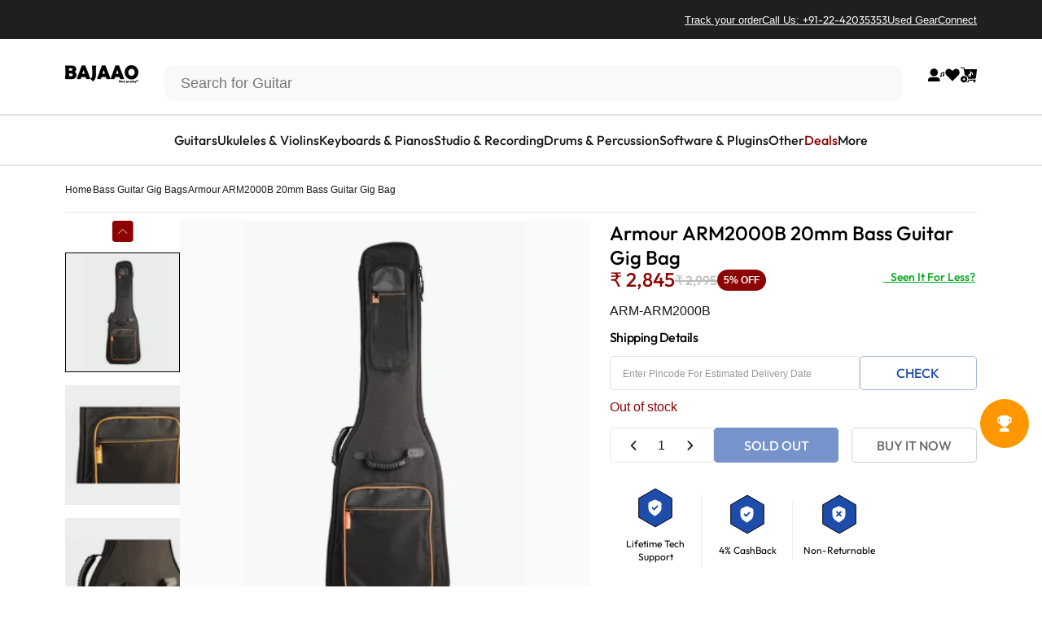

--- FILE ---
content_type: text/html; charset=utf-8
request_url: https://www.bajaao.com/products/armour-arm2000b-20mm-bass-guitar-gig-bag
body_size: 81437
content:
<!doctype html>
<html class="no-js" lang="en" dir="ltr">
<head>
  <meta charset="utf-8">
  <meta http-equiv="X-UA-Compatible" content="IE=edge,chrome=1">
  <meta name="viewport" content="width=device-width,initial-scale=1">
  <meta name="theme-color" content="#1d4caa">
  <link rel="canonical" href="https://www.bajaao.com/products/armour-arm2000b-20mm-bass-guitar-gig-bag">
  <link rel="preconnect" href="https://cdn.shopify.com" crossorigin>
  <link rel="preconnect" href="https://fonts.shopifycdn.com" crossorigin>
  
  <link rel="dns-prefetch" href="https://ajax.googleapis.com">
  <link rel="dns-prefetch" href="https://maps.googleapis.com">
  <link rel="dns-prefetch" href="https://maps.gstatic.com">
  
<link rel="shortcut icon" href="//www.bajaao.com/cdn/shop/files/bajaao-website-fav-icon.webp?crop=center&height=32&v=1756957150&width=32" type="image/png" /><link
    rel="stylesheet"
    href="//www.bajaao.com/cdn/shop/t/334/assets/splide.min.css?v=44329677166622589231765255191"
    media="print"
    onload="this.media='all'"
  >

  <title>Armour ARM2000B 20mm Bass Guitar Gig Bag &ndash; BAJAAO.COM</title><meta name="description" content="Armour ARM2000B 20mm Bass Guitar Gig Bag Overview: The Armour ARM2000B Bass Gig Bag with 20mm Padding. Heavy Duty and Deluxe Style Protection, Back Straps, huge Size 10 Zippers, Internal Neck Supports and Rubber Handles and Base Protectors. Suitable for most standard shaped Electric Bass guitars.Feaures: Bass Guitar Gi"><meta property="og:site_name" content="BAJAAO.COM">
<meta property="og:url" content="https://www.bajaao.com/products/armour-arm2000b-20mm-bass-guitar-gig-bag">
<meta property="og:title" content="Armour ARM2000B 20mm Bass Guitar Gig Bag">
<meta property="og:type" content="product">
<meta property="og:description" content="Armour ARM2000B 20mm Bass Guitar Gig Bag Overview: The Armour ARM2000B Bass Gig Bag with 20mm Padding. Heavy Duty and Deluxe Style Protection, Back Straps, huge Size 10 Zippers, Internal Neck Supports and Rubber Handles and Base Protectors. Suitable for most standard shaped Electric Bass guitars.Feaures: Bass Guitar Gi"><meta property="og:image" content="http://www.bajaao.com/cdn/shop/files/armour-bass-guitar-gig-bags-armour-arm2000b-20mm-bass-guitar-gig-bag-33018051166387.jpg?v=1686992436">
  <meta property="og:image:secure_url" content="https://www.bajaao.com/cdn/shop/files/armour-bass-guitar-gig-bags-armour-arm2000b-20mm-bass-guitar-gig-bag-33018051166387.jpg?v=1686992436">
  <meta property="og:image:width" content="1000">
  <meta property="og:image:height" content="1000"><meta name="twitter:site" content="@https://x.com/bajaao">
<meta name="twitter:card" content="summary_large_image">
<meta name="twitter:title" content="Armour ARM2000B 20mm Bass Guitar Gig Bag">
<meta name="twitter:description" content="Armour ARM2000B 20mm Bass Guitar Gig Bag Overview: The Armour ARM2000B Bass Gig Bag with 20mm Padding. Heavy Duty and Deluxe Style Protection, Back Straps, huge Size 10 Zippers, Internal Neck Supports and Rubber Handles and Base Protectors. Suitable for most standard shaped Electric Bass guitars.Feaures: Bass Guitar Gi">
<style>@font-face {
  font-family: Jost;
  font-weight: 500;
  font-style: normal;
  font-display: swap;
  src: url("//www.bajaao.com/cdn/fonts/jost/jost_n5.7c8497861ffd15f4e1284cd221f14658b0e95d61.woff2") format("woff2"),
       url("//www.bajaao.com/cdn/fonts/jost/jost_n5.fb6a06896db583cc2df5ba1b30d9c04383119dd9.woff") format("woff");
}
@font-face {
  font-family: Jost;
  font-weight: 500;
  font-style: normal;
  font-display: swap;
  src: url("//www.bajaao.com/cdn/fonts/jost/jost_n5.7c8497861ffd15f4e1284cd221f14658b0e95d61.woff2") format("woff2"),
       url("//www.bajaao.com/cdn/fonts/jost/jost_n5.fb6a06896db583cc2df5ba1b30d9c04383119dd9.woff") format("woff");
}
@font-face {
  font-family: Jost;
  font-weight: 700;
  font-style: normal;
  font-display: swap;
  src: url("//www.bajaao.com/cdn/fonts/jost/jost_n7.921dc18c13fa0b0c94c5e2517ffe06139c3615a3.woff2") format("woff2"),
       url("//www.bajaao.com/cdn/fonts/jost/jost_n7.cbfc16c98c1e195f46c536e775e4e959c5f2f22b.woff") format("woff");
}
:root {
    /*! General */
    --color-base-text: 23 23 23;
    --color-base-highlight: 255 221 191;
    --color-base-background: 255 255 255;
    --color-base-button: 29 76 170;
    --color-base-button-gradient: #1d4caa;
    --color-base-button-text: 255 255 255;
    --color-keyboard-focus: 11 97 205;
    --color-shadow: 168 232 226;
    --color-price: 23 23 23;
    --color-sale-price: 225 29 72;
    --color-sale-tag: 29 76 170;
    --color-sale-tag-text: 255 255 255;
    --color-rating: 245 158 11;
    --color-placeholder: 255 255 255;
    --color-success-text: 77 124 15;
    --color-success-background: 247 254 231;
    --color-error-text: 190 18 60;
    --color-error-background: 255 241 242;
    --color-info-text: 180 83 9;
    --color-info-background: 255 251 235;
    
    /*! Menu and drawers */
    --color-drawer-text: 23 23 23;
    --color-drawer-background: 255 255 255;
    --color-drawer-button-background: 23 23 23;
    --color-drawer-button-gradient: #171717;
    --color-drawer-button-text: 255 255 255;
    --color-drawer-overlay: 23 23 23;

    /*! Product card */
    --card-radius: var(--rounded-card);
    --card-border-width: 0.0rem;
    --card-border-opacity: 0.0;
    --card-shadow-opacity: 0.1;
    --card-shadow-horizontal-offset: 0.0rem;
    --card-shadow-vertical-offset: 0.0rem;

    /*! Buttons */
    --buttons-radius: var(--rounded-button);
    --buttons-border-width: 2px;
    --buttons-border-opacity: 1.0;
    --buttons-shadow-opacity: 0.0;
    --buttons-shadow-horizontal-offset: 0px;
    --buttons-shadow-vertical-offset: 0px;

    /*! Inputs */
    --inputs-radius: var(--rounded-input);
    --inputs-border-width: 0px;
    --inputs-border-opacity: 0.65;

    /*! Spacing */
    --sp-0d5: 0.125rem;
    --sp-1: 0.25rem;
    --sp-1d5: 0.375rem;
    --sp-2: 0.5rem;
    --sp-2d5: 0.625rem;
    --sp-3: 0.75rem;
    --sp-3d5: 0.875rem;
    --sp-4: 1rem;
    --sp-4d5: 1.125rem;
    --sp-5: 1.25rem;
    --sp-5d5: 1.375rem;
    --sp-6: 1.5rem;
    --sp-6d5: 1.625rem;
    --sp-7: 1.75rem;
    --sp-7d5: 1.875rem;
    --sp-8: 2rem;
    --sp-8d5: 2.125rem;
    --sp-9: 2.25rem;
    --sp-9d5: 2.375rem;
    --sp-10: 2.5rem;
    --sp-10d5: 2.625rem;
    --sp-11: 2.75rem;
    --sp-12: 3rem;
    --sp-13: 3.25rem;
    --sp-14: 3.5rem;
    --sp-15: 3.875rem;
    --sp-16: 4rem;
    --sp-18: 4.5rem;
    --sp-20: 5rem;
    --sp-23: 5.625rem;
    --sp-24: 6rem;
    --sp-28: 7rem;
    --sp-32: 8rem;
    --sp-36: 9rem;
    --sp-40: 10rem;
    --sp-44: 11rem;
    --sp-48: 12rem;
    --sp-52: 13rem;
    --sp-56: 14rem;
    --sp-60: 15rem;
    --sp-64: 16rem;
    --sp-68: 17rem;
    --sp-72: 18rem;
    --sp-80: 20rem;
    --sp-96: 24rem;
    --sp-100: 32rem;

    /*! Font family */
    --font-heading-family: Jost, sans-serif;
    --font-heading-style: normal;
    --font-heading-weight: 500;
    --font-heading-line-height: 1;
    --font-heading-letter-spacing: -0.03em;
    

    --font-body-family: Helvetica, Arial, sans-serif;
    --font-body-style: normal;
    --font-body-weight: 400;
    --font-body-line-height: 1.2;
    --font-body-letter-spacing: 0.0em;

    --font-navigation-family: var(--font-body-family);
    --font-navigation-size: clamp(0.875rem, 0.748rem + 0.3174vw, 1.125rem);
    --font-navigation-weight: 500;
    

    --font-button-family: var(--font-body-family);
    --font-button-size: clamp(0.875rem, 0.8115rem + 0.1587vw, 1.0rem);
    --font-button-weight: 500;
    

    --font-product-family: var(--font-body-family);
    --font-product-size: clamp(1.0rem, 0.873rem + 0.3175vw, 1.25rem);
    --font-product-weight: 500;
    

    /*! Font size */
    --text-3xs: 0.625rem;
    --text-2xs: 0.6875rem;
    --text-xs: 0.75rem;
    --text-2sm: 0.8125rem;
    --text-sm: 0.875rem;
    --text-base: 1.0rem;
    --text-lg: 1.125rem;
    --text-xl: 1.25rem;
    --text-2xl: 1.5rem;
    --text-3xl: 1.875rem;
    --text-4xl: 2.25rem;
    --text-5xl: 3.0rem;
    --text-6xl: 3.75rem;
    --text-7xl: 4.5rem;
    --text-8xl: 6.0rem;

    /*! Layout */
    --page-width: 1440px;
    --gap-padding: clamp(var(--sp-5), 2.526vw, var(--sp-12));
    --grid-gap: clamp(40px, 20vw, 60px);
    --page-padding: var(--sp-5);
    --page-container: min(calc(100vw - var(--scrollbar-width, 0px) - var(--page-padding) * 2), var(--page-width));
    --rounded-button: 0rem;
    --rounded-input: 0.75rem;
    --rounded-card: clamp(var(--sp-2d5), 1.053vw, var(--sp-5));
    --rounded-block: clamp(var(--sp-2d5), 1.053vw, var(--sp-5));

    /*! Other */
    --icon-weight: 1.5px;
  }

  @media screen and (min-width: 1024px) {
    :root {
      --page-padding: var(--sp-9);
    }
  }

  @media screen and (min-width: 1280px) {
    :root {
      --gap-padding: var(--sp-12);
      --page-padding: var(--sp-12);
      --page-container: min(calc(100vw - var(--scrollbar-width, 0px) - var(--page-padding) * 2), max(var(--page-width), 1280px));
    }
  }

  @media screen and (min-width: 1536px) {
    :root {
      --page-padding: max(var(--sp-12), 50vw - var(--scrollbar-width, 0px)/2 - var(--page-width)/2);
    }
  }

  
</style>
  <link rel="preload" as="font" href="//www.bajaao.com/cdn/fonts/jost/jost_n5.7c8497861ffd15f4e1284cd221f14658b0e95d61.woff2" type="font/woff2" crossorigin>
  
<link href="//www.bajaao.com/cdn/shop/t/334/assets/theme.css?v=102690853438117361741766407823" rel="stylesheet" type="text/css" media="all" /><link rel="stylesheet" href="//www.bajaao.com/cdn/shop/t/334/assets/apps.css?v=181677850728302373271765255192" media="print" onload="this.media='all'">
      

      
  <script>window.performance && window.performance.mark && window.performance.mark('shopify.content_for_header.start');</script><meta name="google-site-verification" content="dmUXPS4HOG1QRouOEolR-Ua-jJjZrlzXYSj1jtR0pic">
<meta id="shopify-digital-wallet" name="shopify-digital-wallet" content="/6576821/digital_wallets/dialog">
<link rel="alternate" type="application/json+oembed" href="https://www.bajaao.com/products/armour-arm2000b-20mm-bass-guitar-gig-bag.oembed">
<script async="async" src="/checkouts/internal/preloads.js?locale=en-IN"></script>
<script id="shopify-features" type="application/json">{"accessToken":"61f9c6c2ee9d8aae8bac6bb192b372df","betas":["rich-media-storefront-analytics"],"domain":"www.bajaao.com","predictiveSearch":true,"shopId":6576821,"locale":"en"}</script>
<script>var Shopify = Shopify || {};
Shopify.shop = "bajaao.myshopify.com";
Shopify.locale = "en";
Shopify.currency = {"active":"INR","rate":"1.0"};
Shopify.country = "IN";
Shopify.theme = {"name":"Razorpay Magic Checkout","id":150009741491,"schema_name":"Concept","schema_version":"4.0.0","theme_store_id":null,"role":"main"};
Shopify.theme.handle = "null";
Shopify.theme.style = {"id":null,"handle":null};
Shopify.cdnHost = "www.bajaao.com/cdn";
Shopify.routes = Shopify.routes || {};
Shopify.routes.root = "/";</script>
<script type="module">!function(o){(o.Shopify=o.Shopify||{}).modules=!0}(window);</script>
<script>!function(o){function n(){var o=[];function n(){o.push(Array.prototype.slice.apply(arguments))}return n.q=o,n}var t=o.Shopify=o.Shopify||{};t.loadFeatures=n(),t.autoloadFeatures=n()}(window);</script>
<script id="shop-js-analytics" type="application/json">{"pageType":"product"}</script>
<script defer="defer" async type="module" src="//www.bajaao.com/cdn/shopifycloud/shop-js/modules/v2/client.init-shop-cart-sync_C5BV16lS.en.esm.js"></script>
<script defer="defer" async type="module" src="//www.bajaao.com/cdn/shopifycloud/shop-js/modules/v2/chunk.common_CygWptCX.esm.js"></script>
<script type="module">
  await import("//www.bajaao.com/cdn/shopifycloud/shop-js/modules/v2/client.init-shop-cart-sync_C5BV16lS.en.esm.js");
await import("//www.bajaao.com/cdn/shopifycloud/shop-js/modules/v2/chunk.common_CygWptCX.esm.js");

  window.Shopify.SignInWithShop?.initShopCartSync?.({"fedCMEnabled":true,"windoidEnabled":true});

</script>
<script>(function() {
  var isLoaded = false;
  function asyncLoad() {
    if (isLoaded) return;
    isLoaded = true;
    var urls = ["https:\/\/d23dclunsivw3h.cloudfront.net\/redirect-app.js?shop=bajaao.myshopify.com","https:\/\/uw-egcr.s3.eu-west-2.amazonaws.com\/egcr-badge-bajaao.myshopify.com.js?shop=bajaao.myshopify.com","\/\/cdn.shopify.com\/proxy\/591a5e98c4f0d8762ce8c358dce7e410534c5b7880ffc057e1f041aaf9ef4903\/bajaao.bookthatapp.com\/javascripts\/bta-installed.js?shop=bajaao.myshopify.com\u0026sp-cache-control=cHVibGljLCBtYXgtYWdlPTkwMA","\/\/cdn.shopify.com\/proxy\/3a050b3847547a15ae6308545b948accf46e745932ede5f877132c4cdf457518\/bajaao.bookthatapp.com\/sdk\/v1\/js\/bta-order-status-bootstrap.min.js?shop=bajaao.myshopify.com\u0026sp-cache-control=cHVibGljLCBtYXgtYWdlPTkwMA"];
    for (var i = 0; i < urls.length; i++) {
      var s = document.createElement('script');
      s.type = 'text/javascript';
      s.async = true;
      s.src = urls[i];
      var x = document.getElementsByTagName('script')[0];
      x.parentNode.insertBefore(s, x);
    }
  };
  if(window.attachEvent) {
    window.attachEvent('onload', asyncLoad);
  } else {
    window.addEventListener('load', asyncLoad, false);
  }
})();</script>
<script id="__st">var __st={"a":6576821,"offset":19800,"reqid":"4a47add6-d50e-49fe-9bb0-1b751f379a07-1768749407","pageurl":"www.bajaao.com\/products\/armour-arm2000b-20mm-bass-guitar-gig-bag","u":"725e577d38c3","p":"product","rtyp":"product","rid":7410708742323};</script>
<script>window.ShopifyPaypalV4VisibilityTracking = true;</script>
<script id="form-persister">!function(){'use strict';const t='contact',e='new_comment',n=[[t,t],['blogs',e],['comments',e],[t,'customer']],o='password',r='form_key',c=['recaptcha-v3-token','g-recaptcha-response','h-captcha-response',o],s=()=>{try{return window.sessionStorage}catch{return}},i='__shopify_v',u=t=>t.elements[r],a=function(){const t=[...n].map((([t,e])=>`form[action*='/${t}']:not([data-nocaptcha='true']) input[name='form_type'][value='${e}']`)).join(',');var e;return e=t,()=>e?[...document.querySelectorAll(e)].map((t=>t.form)):[]}();function m(t){const e=u(t);a().includes(t)&&(!e||!e.value)&&function(t){try{if(!s())return;!function(t){const e=s();if(!e)return;const n=u(t);if(!n)return;const o=n.value;o&&e.removeItem(o)}(t);const e=Array.from(Array(32),(()=>Math.random().toString(36)[2])).join('');!function(t,e){u(t)||t.append(Object.assign(document.createElement('input'),{type:'hidden',name:r})),t.elements[r].value=e}(t,e),function(t,e){const n=s();if(!n)return;const r=[...t.querySelectorAll(`input[type='${o}']`)].map((({name:t})=>t)),u=[...c,...r],a={};for(const[o,c]of new FormData(t).entries())u.includes(o)||(a[o]=c);n.setItem(e,JSON.stringify({[i]:1,action:t.action,data:a}))}(t,e)}catch(e){console.error('failed to persist form',e)}}(t)}const f=t=>{if('true'===t.dataset.persistBound)return;const e=function(t,e){const n=function(t){return'function'==typeof t.submit?t.submit:HTMLFormElement.prototype.submit}(t).bind(t);return function(){let t;return()=>{t||(t=!0,(()=>{try{e(),n()}catch(t){(t=>{console.error('form submit failed',t)})(t)}})(),setTimeout((()=>t=!1),250))}}()}(t,(()=>{m(t)}));!function(t,e){if('function'==typeof t.submit&&'function'==typeof e)try{t.submit=e}catch{}}(t,e),t.addEventListener('submit',(t=>{t.preventDefault(),e()})),t.dataset.persistBound='true'};!function(){function t(t){const e=(t=>{const e=t.target;return e instanceof HTMLFormElement?e:e&&e.form})(t);e&&m(e)}document.addEventListener('submit',t),document.addEventListener('DOMContentLoaded',(()=>{const e=a();for(const t of e)f(t);var n;n=document.body,new window.MutationObserver((t=>{for(const e of t)if('childList'===e.type&&e.addedNodes.length)for(const t of e.addedNodes)1===t.nodeType&&'FORM'===t.tagName&&a().includes(t)&&f(t)})).observe(n,{childList:!0,subtree:!0,attributes:!1}),document.removeEventListener('submit',t)}))}()}();</script>
<script integrity="sha256-4kQ18oKyAcykRKYeNunJcIwy7WH5gtpwJnB7kiuLZ1E=" data-source-attribution="shopify.loadfeatures" defer="defer" src="//www.bajaao.com/cdn/shopifycloud/storefront/assets/storefront/load_feature-a0a9edcb.js" crossorigin="anonymous"></script>
<script data-source-attribution="shopify.dynamic_checkout.dynamic.init">var Shopify=Shopify||{};Shopify.PaymentButton=Shopify.PaymentButton||{isStorefrontPortableWallets:!0,init:function(){window.Shopify.PaymentButton.init=function(){};var t=document.createElement("script");t.src="https://www.bajaao.com/cdn/shopifycloud/portable-wallets/latest/portable-wallets.en.js",t.type="module",document.head.appendChild(t)}};
</script>
<script data-source-attribution="shopify.dynamic_checkout.buyer_consent">
  function portableWalletsHideBuyerConsent(e){var t=document.getElementById("shopify-buyer-consent"),n=document.getElementById("shopify-subscription-policy-button");t&&n&&(t.classList.add("hidden"),t.setAttribute("aria-hidden","true"),n.removeEventListener("click",e))}function portableWalletsShowBuyerConsent(e){var t=document.getElementById("shopify-buyer-consent"),n=document.getElementById("shopify-subscription-policy-button");t&&n&&(t.classList.remove("hidden"),t.removeAttribute("aria-hidden"),n.addEventListener("click",e))}window.Shopify?.PaymentButton&&(window.Shopify.PaymentButton.hideBuyerConsent=portableWalletsHideBuyerConsent,window.Shopify.PaymentButton.showBuyerConsent=portableWalletsShowBuyerConsent);
</script>
<script>
  function portableWalletsCleanup(e){e&&e.src&&console.error("Failed to load portable wallets script "+e.src);var t=document.querySelectorAll("shopify-accelerated-checkout .shopify-payment-button__skeleton, shopify-accelerated-checkout-cart .wallet-cart-button__skeleton"),e=document.getElementById("shopify-buyer-consent");for(let e=0;e<t.length;e++)t[e].remove();e&&e.remove()}function portableWalletsNotLoadedAsModule(e){e instanceof ErrorEvent&&"string"==typeof e.message&&e.message.includes("import.meta")&&"string"==typeof e.filename&&e.filename.includes("portable-wallets")&&(window.removeEventListener("error",portableWalletsNotLoadedAsModule),window.Shopify.PaymentButton.failedToLoad=e,"loading"===document.readyState?document.addEventListener("DOMContentLoaded",window.Shopify.PaymentButton.init):window.Shopify.PaymentButton.init())}window.addEventListener("error",portableWalletsNotLoadedAsModule);
</script>

<script type="module" src="https://www.bajaao.com/cdn/shopifycloud/portable-wallets/latest/portable-wallets.en.js" onError="portableWalletsCleanup(this)" crossorigin="anonymous"></script>
<script nomodule>
  document.addEventListener("DOMContentLoaded", portableWalletsCleanup);
</script>

<link id="shopify-accelerated-checkout-styles" rel="stylesheet" media="screen" href="https://www.bajaao.com/cdn/shopifycloud/portable-wallets/latest/accelerated-checkout-backwards-compat.css" crossorigin="anonymous">
<style id="shopify-accelerated-checkout-cart">
        #shopify-buyer-consent {
  margin-top: 1em;
  display: inline-block;
  width: 100%;
}

#shopify-buyer-consent.hidden {
  display: none;
}

#shopify-subscription-policy-button {
  background: none;
  border: none;
  padding: 0;
  text-decoration: underline;
  font-size: inherit;
  cursor: pointer;
}

#shopify-subscription-policy-button::before {
  box-shadow: none;
}

      </style>

<script>window.performance && window.performance.mark && window.performance.mark('shopify.content_for_header.end');</script>
    <link rel="stylesheet" href="https://cdnjs.cloudflare.com/ajax/libs/font-awesome/6.5.0/css/all.min.css" media="print" onload="this.media='all'"><style data-shopify>@font-face {
    font-family: "Out-Fit";
    font-style: normal;
    font-weight: 300;
    font-display: swap;
    src: url("//www.bajaao.com/cdn/shop/t/334/assets/Outfit-Light.ttf?v=110974229315492739271765255190");
}
 @font-face {
    font-family: "Out-Fit";
    font-style: normal;
    font-weight: 400;
    font-display: swap;
    src: url("//www.bajaao.com/cdn/shop/t/334/assets/Outfit-Regular.ttf?v=6111082912308115101765255191");
}

 @font-face {
    font-family: "Out-Fit";
    font-style: normal;
    font-weight: 500;
    font-display: swap;
    src: url("//www.bajaao.com/cdn/shop/t/334/assets/Outfit-Medium.ttf?v=146120173340070743291765255191");
}

 @font-face {
    font-family: "Out-Fit";
    font-style: normal;
    font-weight: 700;
    font-display: swap;
    src: url("//www.bajaao.com/cdn/shop/t/334/assets/Outfit-Bold.ttf?v=162679014670146673811765255190");
}

:root {
    --font-body-heading: Out-Fit;
}</style><script src="//www.bajaao.com/cdn/shop/t/334/assets/vendor.js?v=83836565987576270061765255187" defer="defer"></script>
  <script src="//www.bajaao.com/cdn/shop/t/334/assets/theme.js?v=122861458211422988861765255192" defer="defer"></script>
  <script src="//www.bajaao.com/cdn/shop/t/334/assets/dynamic-number-identifier.js?v=19360682600184023661767351010" defer="defer"></script><script>
  document.documentElement.classList.replace('no-js', 'js');

  window.theme = window.theme || {};
  theme.routes = {
    shop_url: 'https://www.bajaao.com',
    root_url: '/',
    cart_url: '/cart',
    cart_add_url: '/cart/add',
    cart_change_url: '/cart/change',
    cart_update_url: '/cart/update',
    search_url: '/search',
    predictive_search_url: '/search/suggest'
  };

  theme.variantStrings = {
    preOrder: "Pre-order",
    addToCart: "Add to cart",
    soldOut: "Sold Out",
    unavailable: "Unavailable",
    addToBundle: "Add to bundle",
    backInStock: "Notify me when it’s available"
  };

  theme.shippingCalculatorStrings = {
    error: "One or more errors occurred while retrieving the shipping rates:",
    notFound: "Sorry, we do not ship to your address.",
    oneResult: "There is one shipping rate for your address:",
    multipleResults: "There are multiple shipping rates for your address:"
  };

  theme.recipientFormStrings = {
    expanded: "Gift card recipient form expanded",
    collapsed: "Gift card recipient form collapsed"
  };

  theme.quickOrderListStrings = {
    itemsAdded: "[quantity] items added",
    itemAdded: "[quantity] item added",
    itemsRemoved: "[quantity] items removed",
    itemRemoved: "[quantity] item removed",
    viewCart: "View cart",
    each: "[money]\/ea",
    minError: "This item has a minimum of [min]",
    maxError: "This item has a maximum of [max]",
    stepError: "You can only add this item in increments of [step]"
  };

  theme.cartStrings = {
    error: `There was an error while updating your cart. Please try again.`,
    quantityError: `You can only add [quantity] of this item to your cart.`,
  };

  theme.dateStrings = {
    d: "d",
    day: "Day",
    days: "Days",
    h: "h",
    hour: "Hour",
    hours: "Hours",
    m: "m",
    minute: "Min",
    minutes: "Mins",
    s: "s",
    second: "Sec",
    seconds: "Secs"
  };theme.strings = {
    recentlyViewedEmpty: "Your recently viewed is empty.",
    close: "Close",
    next: "Next",
    previous: "Previous",
    qrImageAlt: "QR code — scan to redeem gift card"
  };

  theme.settings = {
    moneyFormat: "Rs. {{amount_no_decimals}}",
    moneyWithCurrencyFormat: "Rs. {{amount_no_decimals}}",
    currencyCodeEnabled: false,
    externalLinksNewTab: false,
    cartType: "drawer",
    isCartTemplate: false,
    pswpModule: "\/\/www.bajaao.com\/cdn\/shop\/t\/334\/assets\/photoswipe.min.js?v=41760041872977459911765255191",
    themeName: 'Concept',
    themeVersion: '4.0.0',
    agencyId: ''
  };// We save the product ID in local storage to be eventually used for recently viewed section
    try {
      const recentlyViewedProducts = new Set(JSON.parse(window.localStorage.getItem(`${theme.settings.themeName}:recently-viewed`) || '[]'));

      recentlyViewedProducts.delete(7410708742323); // Delete first to re-move the product
      recentlyViewedProducts.add(7410708742323);

      window.localStorage.setItem(`${theme.settings.themeName}:recently-viewed`, JSON.stringify(Array.from(recentlyViewedProducts.values()).reverse()));
    } catch (e) {
      // Safari in private mode does not allow setting item, we silently fail
    }</script>
<script src="//www.bajaao.com/cdn/shop/t/334/assets/splide.min.js?v=12103261331729571861765255191" defer="defer"></script>
  <script src="//www.bajaao.com/cdn/shop/t/334/assets/carousel.js?v=151176247489805857521765255191" defer="defer"></script>
  <script src="//www.bajaao.com/cdn/shop/t/334/assets/marmeto-product-card.js?v=93857096558610921371765255191" defer="defer"></script>

  <!-- BEGIN app block: shopify://apps/klaviyo-email-marketing-sms/blocks/klaviyo-onsite-embed/2632fe16-c075-4321-a88b-50b567f42507 -->

  <script type="lazyload_int" data-src="https://static.klaviyo.com/onsite/js/klaviyo.js?company_id=mz2fTz"></script>
  <script type="lazyload_int">!function(){if(!window.klaviyo){window._klOnsite=window._klOnsite||[];try{window.klaviyo=new Proxy({},{get:function(n,i){return"push"===i?function(){var n;(n=window._klOnsite).push.apply(n,arguments)}:function(){for(var n=arguments.length,o=new Array(n),w=0;w<n;w++)o[w]=arguments[w];var t="function"==typeof o[o.length-1]?o.pop():void 0,e=new Promise((function(n){window._klOnsite.push([i].concat(o,[function(i){t&&t(i),n(i)}]))}));return e}}})}catch(n){window.klaviyo=window.klaviyo||[],window.klaviyo.push=function(){var n;(n=window._klOnsite).push.apply(n,arguments)}}}}();</script>

<!-- END app app block -->

<!-- BEGIN app block: shopify://apps/blocky-fraud-country-blocker/blocks/app-embed/aa25b3bf-c2c5-4359-aa61-7836c225c5a9 -->
<script type="lazyload_int" data-src="https://gcb-app.herokuapp.com/get_script/?shop_url=bajaao.myshopify.com"></script>
<!-- END app app block -->

<!-- BEGIN app block: shopify://apps/webengage/blocks/webengage-embed/1d458caf-1d70-4697-a570-55048d495614 -->
<div class="we-app-block"></div>



<style>
    .we-app-block {
        display: none;
    }
</style>

<!-- END app app block -->
<script src="https://cdn.shopify.com/extensions/b4703baf-e551-4d81-9fca-a3b414a707c8/2.16.0/assets/webengageSdk.min.js"></script>

<!-- BEGIN app block: shopify://apps/variant-descriptions-king/blocks/starapps-vdk-embed/64ff6e50-a483-478c-8000-9738548f9c28 -->
  <script type="lazyload_int">
      window.vdkData = function() {return {"shop":{"app_version":4},"app_setting":{"accordion_selector":"H2","heading_color":"#000000","heading_bg_color":"#EDEDED","layout":"noborder","title_case":"capitalize","collapse_icon":"plus","border_color":"#8E8E8E","title_font_size":"Auto","collection_accordion_enable":false,"default_open":false,"collection_description_selector":null,"tab_display_setting":{"on_desktop":{"status":false,"comp_width":1024},"on_tablet":{"status":false,"comp_width":375},"on_mobile":{"status":false,"comp_width":0}},"enabled_pages":[{"id":"-1","handle":"home","url":"\/","selector":"","status":false},{"id":"-1","handle":"collections","url":"\/collections","selector":"","status":false}],"animation_ms":"300","custom_pages_selector":".description_king, .starapps_description","allow_multiple_descriptions":true,"allow_unoptimized_variant_selection":false,"display_logs":false,"custom_css":"","scroll_to_view":true,"migration_version":"1.4","json_data_selector":"","app_installation_id":"gid:\/\/shopify\/AppInstallation\/80715448392"},"theme_setting":{"custom_css":"","description_selector":".main_desc_details, #main_product_des.description-added, .product-mobile-tabs__tab-body:not(#mobile-reviews-tab .product-mobile-tabs__tab-body)","custom_pages_selector":".description_king, .starapps_description"}};}
  </script>
  <script  src="//cdn.shopify.com/extensions/3fe5a994-6cbd-410a-96af-8a8b66a78906/0.9.0/assets/variant-description-king.min.js"></script>
<!-- END app app block -->

<!-- BEGIN app block: shopify://apps/superspeed-googles-page-speed/blocks/ss-v3/ea1b2c2c-4644-44b9-b10b-fdb914884a8c -->
  <script type="lazyload_int">
    window.requestIdleCallback=window.requestIdleCallback||function(e){var n=Date.now();return setTimeout(function(){e({didTimeout:!1,timeRemaining:function(){return Math.max(0,50-(Date.now()-n))}})},1)},window.cancelIdleCallback=window.cancelIdleCallback||function(e){clearTimeout(e)}; 
    window.delayed=function(e,t,n){return!!n&&(!!t&&(!!e&&void setTimeout(function(){var n;"link"==t&&((n=document.createElement("link")).type="text/css",n.rel="stylesheet",n.href=e,document.head.appendChild(n));"script"==t&&((n=document.createElement("script")).type="text/javascript",n.async=!0,n.src=e,document.head.appendChild(n))},n)))};
    Object.defineProperty(Array.prototype, 'forEachAsync', {
      enumerable: false,
      value: function(n,t) {
        var i=this;setTimeout(function(){var r=0,e=function(){this.burned||(this.burned=!0,++r>=i.length?t&&t():n(i[r],e.bind({})))};0==i.length?t&&t():n(i[0],e.bind({}))},0);
      }
    });
  </script>
<!-- END app app block -->


  
  <script src="//rum-static.pingdom.net/pa-692d27379bf3730012000ab6.js" async></script>

  <!-- Cloudflare Web Analytics -->
  <script defer src='https://static.cloudflareinsights.com/beacon.min.js' data-cf-beacon='{"token": "03606fbe40be415a91c0edfd2265a141"}'></script>
  <!-- End Cloudflare Web Analytics -->

<!-- BEGIN app block: shopify://apps/wizzy-search-filters/blocks/wizzy-head-assets/ae8fbc14-43c6-4ce2-b5bc-819d4b1052f6 --><!-- Wizzy Code Starts -->



<!-- BEGIN app snippet: css_variables_default -->



<style>
    :root {
        --wizzy-primary: #54a5cd;
    }
</style><!-- END app snippet -->



    

    <script type="text/javascript">
        window.wizzyLazyAssets={
        assets:{
            styles:[],
            scripts:[]
        },
        loadCssFile(url){
            var link = document.createElement("link");
            link.rel = "stylesheet";
            link.type = "text/css";
            link.href = url;
            document.head.appendChild(link);
        },
        loadJsFile(url){
            var script = document.createElement("script");
            script.type = "text/javascript";
            script.src = url;
            document.head.appendChild(script)
        },
        loadLazyAssets(){
            for (var i in this.assets.styles){
                this.loadCssFile(this.assets.styles[i]);
            }
            for (var i in this.assets.scripts){
                this.loadJsFile(this.assets.scripts[i]);
            }
        },
        push(url,type){
            if(this.assets.hasOwnProperty(type) && typeof this.assets[type] == 'object') {
                var assetKey= this.assets[type].length;
                this.assets[type][assetKey] = url;
            }
        },
        load(){
            this.loadLazyAssets();
        }
    };

    window.wizzyLazyAssets.push("https://cdn.shopify.com/extensions/019b0cbb-6f9d-7f32-be35-474e20a28221/wizzy-search-filters-2-55/assets/wizzyFrontend.min.css",'styles');
    window.wizzyLazyAssets.push("https://cdn.shopify.com/extensions/019b0cbb-6f9d-7f32-be35-474e20a28221/wizzy-search-filters-2-55/assets/wizzyCustom.css",'styles');

</script>



<!-- Wizzy Code Ends -->

<!-- END app block --><!-- BEGIN app block: shopify://apps/whatmore-shoppable-videos/blocks/app-embed/20db8a72-315a-4364-8885-64219ee48303 -->

<div class="whatmore-base">
  <div id="whatmoreShopId" data-wh="6576821"> </div>
  <div id="whatmoreProductId" data-wh="7410708742323"> </div>
  <div id="whatmoreExtensionType" data-wh="product"> </div>
  <div class="whatmore-template-type" data-wh="template-embed"> </div><div id="whatmoreVariantId" data-wh="42460138766515"> </div><div id="whatmoreEmbedAppPositionPortrait" data-wh="right"> </div><div id="whatmoreEmbedAppHorizontalPaddingPortrait" data-wh="5"> </div><div id="whatmoreEmbedAppVerticalPaddingPortrait" data-wh="150"> </div><div id="whatmoreEmbedAppVideoPlayerSizePortrait" data-wh="50"> </div><div id="whatmoreEmbedAppPositionLandscape" data-wh="right"> </div><div id="whatmoreEmbedAppHorizontalPaddingLandscape" data-wh="5"> </div><div id="whatmoreEmbedAppVerticalPaddingLandscape" data-wh="150"> </div><div id="whatmoreEmbedAppVideoPlayerSizeLandscape" data-wh="50"> </div><div id="whatmoreEmbedAppUseVariant" data-wh="false"> </div><div id="whatmoreEmbedAppVideoTitle" data-wh=""> </div>
    <div id="whatmoreIsInDesignMode" data-wh='false'> </div>
  
<div class="whatmore-widget" data-wh="embed"></div>
  <div id="whatmore-anchor" style="width:0px; height: 0px;">
    <a aria-label="Visit Whatmore homepage" href="https://www.whatmore.ai"></a>
  </div>
  <div class="whatmore-render-root"></div>

</div>

<script>
  window.whatmore = {}
  window.whatmore.storyEvents = null;
  window.whatmore.frontendCustomizations = {"brand_name":"BAJAAO.COM","brand_theme_color":"#000000","brand_theme_font":"Helvetica","brand_ui_theme":"round","brand_text_color":"#343434","brand_video_view_count":"hide","event_ordering_format":"none","is_event_tracked":false,"show_single_product_tile":false,"show_add_to_cart_on_card_template":false,"shuffle_batch_size":5,"add_to_cart_button_type":"basic","show_options_chart":false,"options_chart_image_link":"","is_multi_size_chart":false,"options_chart_name":"","default_swipe_direction":"vertical","add_navigation_buttons_for_swipe":false,"tertiary_color":"#bc2a8d","atc_button_text":"ADD TO CART","buy_now_button_text":"BUY NOW","show_open_close_products_button":false,"add_whatmore_tag_to_checkout_link":true,"add_to_cart_form_class_name":"","cart_icon_button_click_action":"open_cart_slider","initiate_cart_slider_event_on_atc_click":true,"initiate_product_ratings_loading_after_event_data_loaded":false,"show_swipe_indicator_in_landscape":false,"coverflow_effect_landscape_view":true,"brand_custom_css":"div:has(div.whatmore-base) { max-width: 100% !important; }","swiper_arrow_color":"white","show_homepage_videos_in_pdp":false,"product_info_text_color":"#000","order_tracking":{"initiate_order_tracking_event_after_atc":false,"add_whatmore_line_item_property":false,"add_whatmore_attribute":true,"add_whatmore_attribute_on_cart_page":true,"disable_impression_order_tracking":false},"atc_config":{"brand_atc_button_color":"#000000","brand_atc_button_padding_in_px":4,"brand_atc_button_text_color":"#ffffff","atc_buy_now_alignment":"horizontal"},"banner_config":{"is_banner_clickable":false,"show_cta":false,"landscape_multiplier":0.8,"portrait_multiplier":1.0,"landscape_aspect_ratio":0.5625,"portrait_aspect_ratio":1.77,"is_full_screen":false,"show_navigation_dots":true,"selected_dot_color":"#252525","min_height":"400"},"buy_now_config":{"show_buy_now_button":true,"show_custom_buy_now_button":false,"show_add_to_cart_button":true,"show_view_more_inplace_of_buy_now":true,"view_more_button_text":"MORE INFO","enable_shopflo_checkout":false},"utm":{"activate_utm":true,"utm_source":"utm_source=whatmore-live","utm_campaign":"utm_campaign=video-shopping","utm_medium_product_page":"utm_medium=product-page","utm_medium_checkout_page":"utm_medium=checkout","utm_medium_cart_page":"utm_medium=cart"},"brand_fonts":{"carousel_title_font":null,"carousel_title_font_weight":"400","carousel_title_font_line_height":"normal","carousel_title_font_letter_spacing":"normal","brand_primary_font":null,"story_title_font":null},"carousel_config":{"width_multiplier":1.1,"show_navigation_arrows_in_portrait":false,"is_event_loop":false,"theme_horizontal_margin":0},"event_tracking":{"is_enabled":true,"push_time":14,"bulk_event_count":10,"enable_pdp_visit":false,"enable_clp_visit":false},"product_config":{"tile_type":"broad-tile","show_cta":true,"tile_bg_opacity":10,"details_api_available":true,"update_product_details_on_product_page_load":false,"use_product_page_link_as_client_product_id":false,"show_product_swiper_initially":true,"product_image_fit_type":"contain","show_cta_icon":true,"show_product_price":true,"get_price_and_currency_details_from_api":false,"currency_code_to_symbol_map":{},"add_currency_query_param_in_product_url":false,"variant_selection_tile_height_factor":4,"product_tile_bottom_margin":"5px","show_shop_now_button_only":false,"font_price_multiplicator":1.0,"product_tile_custom_text":"","product_tile_custom_text_color":"green","show_first_product_tile":false,"navigate_to_cart_page":false,"product_tile_shopnow_custom_text":"","product_tile_shopnow_custom_font_style":"","product_tile_shopnow_custom_text_color":"#343434","is_tile_width":false,"shop_now_text":"SHOP NOW","show_new_atc_tile":false,"show_view_product_text":false,"show_go_to_cart_text":false,"show_product_type":false,"enable_bulk_atc":false},"collections_config":{"use_page_link_as_collection_id":false,"multi_carousel_enabled":false,"story_tile_size_factor":1.0,"tile_margin_right":"5","remove_borders":false,"show_popup_out_of_view":false,"homepage_collection_ids":[],"set_tile_width_auto":false},"event_tile_config":{"view_count_template":"template-icon","show_views":"show","animate_on_focus":true,"space_between_tiles":1.0,"gap_between_tiles":0,"shadow_config":"0px 0px 5px 0px #B0B0B0","bg_config":"white","playback_icon_color":"#F5F5F5","min_height":"300","show_product_thumbnail":false,"show_heading_in_single_tile_carousel":false,"show_product_tile_thumbnail_template_a":true,"show_product_tile":false,"show_atc_on_hover_premium":false,"event_thumbnail_b_title_font_multiplier":1.0,"event_thumbnail_b_price_font_multiplier":1.0},"product_page_popup_config":{"show_product_page_popup":true,"ultra_minimize_on_scroll":false,"popUpZindex":2147483647,"show_popup_on_scroll":false,"show_product_page_popup_in_preview":true,"show_order_by_date_events":false,"show_all_events":false},"show_whatmore_label_in_landscape_view":true,"ga_tracking_id":null,"ga4_tracking_id":null,"ga_config":{"is_ga_4":false,"is_ga_3":true,"use_existing_ga_id":true},"stories_config":{"show_stories_in_landscape_mode":true,"show_stories_in_mobile_mode":true,"story_tile_size_factor_landscape":1.0,"landscape_bottom_margin":"0%","portrait_bottom_margin":"0%","stories_border_colors":null,"stories_title_font_factor":1.0,"stories_title_font_color":"#000000","story_tiles_spacing_factor":1.0,"story_show_navigation_arrows":false,"min_height":"120","is_story_tile_size_fixed":false},"backend_config":{"use_cdn_cache_endpoint":false},"cdn_config":{"fallback_cdn":"BUNNYCDN"},"theme_config":{"event_tile_border_width":"0px","event_tile_border_color":"white","event_view_count_bg_color":"rgb(0, 0, 0, 0.6)","event_view_count_text_color":"white","event_tile_product_desc_border_width":"1px"},"brand_metadata":{"domain_context":"shopify"},"social_sharing":{"activate_link_sharing":true,"activate_likes":true,"link_sharing_title":"Whatmore","link_sharing_text":"Hey! Checkout the video of this amazing product I discovered!","show_share_text_below_button":true,"show_liked_text_below_button":true,"like_fill_color":"red","share_text_threshold_count":10,"like_text_threshold_count":1,"share_product_url_link":"","whatsapp_icon_active":false,"whatsapp_icon_redirect_url":"","whatsapp_icon_helper_text":"Talk to us","whatsapp_icon_helper_text_font_multiplier":0.3,"show_whatmore_branding":true,"social_icons_size_multiplier":1.0},"navigation_config":{"enable_browser_navigation_on_click":true,"navigation_label_name":"whatmoreLive"},"shopnow_config":{"CTA_border_width":"1px","CTA_border_color":"#343434","atc_color":"#343434","atc_text_color":"#ffffff","buy_now_button_color":"white","buy_now_button_text_color":"#343434","brand_selected_options_bg":"black","brand_options_bg":"#D3D3D3","brand_options_text_color":"black","brand_selected_options_text_color":"white","brand_color_option_border_radius":"50%","brand_color_option_border_color":"black","brand_divider_color":"#343434","brand_product_desc_shown":true,"is_discount_label_percent":true,"discount_percent_bg_color":"green","discount_text_color":"white","discount_label_border_radius":"4"},"spotlight_config":{"size_factor":1.8,"position":"left","horizontal_padding":10,"vertical_padding":10,"ultraminimize_on_scroll":false,"enable_spotlight":false,"show_once_to_user":false,"enable_in_homepage":true,"enable_page_id_set":[],"enable_collection_id_set":[],"enable_all_pages":false},"event_tile_with_product_info":{"landscape_font_multiplier":0.057,"portrait_font_multiplier":0.065,"show_discount_label":true,"show_thumbnail_image":true,"show_product_info":true,"show_price_info":true,"show_atc_button_outside_tile":false,"show_atc_on_hover":false,"show_atc_button_template_feed":false,"show_thumbnail_image_template_feed":false,"atc_button_color":"rgba(0, 0, 0, 0.75)","atc_button_text_color":"white"},"event_tile_product_card":{"navigate_to_product":false},"price_config":{"show_price_before_mrp":true,"price_text_color":"","mrp_text_color":"#808191","font_weight":"bold"},"preview_config":{"product_tile_custom_text":"","video_player_bg_color":"","video_player_height":"100%","event_tile_show_thumbnail_image":false},"video_player_config":{"pause_videos_after_delay_landscape":false,"video_player_bg_color":"","video_player_height":"100%","thumbnail_video_player_height":"100%","play_video_on_hover":false,"hide_mute_unmute_button":false,"set_height_as_auto":false,"keep_videos_muted":false},"device_config":{"hide_share_icon_in_mac_os":true},"lazy_load_config":{"block_widgets":true,"embed_widgets":true},"event_config":{"show_only_tagged_events":false},"meta_pixel_events":{"video_click_event":false,"video_atc_event":false,"video_like_event":false,"video_share_event":false,"video_product_tile_click_event":false,"video_watch_event":false},"quiz_config":{"is_active":false,"swipe_number_show_question":3,"lead_gen_coupon_code":"","lead_gen_heading":"","lead_gen_sub_heading":""},"recommendation_config":{"show_recommended_events":false},"homepage_carousel":{"carousel_heading":"Watch and Buy","template_type":"template-f","carousel_heading_color":"#343434","carousel_title_font":"Helvetica"},"homepage_stories":{"template_type":"template-stories-a"},"collection_carousel":{"carousel_heading":"W","template_type":"template-collections-b"},"collection_stories":{"template_type":"template-stories-a"},"pdp_carousel":{"carousel_heading":"","template_type":"template-f"},"pdp_stories":{"template_type":"template-stories-a"},"thank_you_page_carousel":{"show_carousel":false},"oos_config":{"show_oos_videos":false,"show_oos_product_tile":false,"show_sold_out_label_oos":false},"ab_testing_config":{"ab_test_id":null,"is_active":false,"group_config":{}},"brand_billing":"Free","brand_s3_directory":"bajaaocom_6576821"};
  window.whatmore.collectionActivationMap = null;

  let abTestingConfig = window?.whatmore?.frontendCustomizations?.ab_testing_config;
  if(abTestingConfig?.is_active){
    let landingLocation = "product"
    if (landingLocation.startsWith('product')){
      let abTestId = localStorage.getItem('wht_ab_test_id');
      let userGroup = localStorage.getItem('wht_user_group');
      if(!userGroup || (abTestId != abTestingConfig.ab_test_id)){
        localStorage.setItem('wht_ab_test_id', abTestingConfig.ab_test_id)
        let groupIndex = Math.floor(Math.random() * 2);
        let group_names = Object.keys(abTestingConfig.group_config);
        userGroup = group_names[groupIndex]
        localStorage.setItem('wht_user_group', userGroup)
      }
      let widgetType = abTestingConfig.group_config[userGroup];
      if (widgetType != 'floating_card'){
        document.querySelector('.whatmore-template-type').setAttribute('data-wh', 'invalid-template');
      }
    }
  }
</script>

<!-- END app block --><!-- BEGIN app block: shopify://apps/netcore-cloud/blocks/ncembed/39b6e78f-e84b-446a-abad-e599f7b16b02 -->

  <script defer="defer" type='text/javascript' src='https://cdnt.netcoresmartech.com/smartechclient.js'></script>

  <script type='text/javascript'>
    var SmartechAppProductsCookie='';
    var SmartechAppProductsData={};
    var SmartechAppProductsCookieName='SmartechAppProductsCookie';

    function setNetcoreCookie(cname, cvalue, exdays) {
      cvalue=encodeURIComponent(cvalue);
      const d = new Date();
      d.setTime(d.getTime() + (exdays * 24 * 60 * 60 * 1000));
      let expires = "expires="+d.toUTCString();
      document.cookie = cname + "=" + cvalue + ";" + expires + ";path=/";
    }

    function getNetcoreCookie(cname) {
      let name = cname + "=";
      let ca = document.cookie.split(';');
      for(let i = 0; i < ca.length; i++) {
        let c = ca[i];
        while (c.charAt(0) == ' ') {
          c = c.substring(1);
        }
        if (c.indexOf(name) == 0) {
          return decodeURIComponent(c.substring(name.length, c.length));
        }
      }
      return null;
    }

    (function(SmartechApp){

      var pCollections=[];
      var pTags=[];

      SmartechApp.searchProduct = {
        Currency: Shopify.currency.active,
          items: []
      };

      SmartechApp.currentProductData={productTags:'',productType:'',productCollections:''};

      SmartechApp.pageTitle = 'Armour ARM2000B 20mm Bass Guitar Gig Bag';
      SmartechApp.template = 'product';
      SmartechApp.pageUrl = 'https://www.bajaao.com/products/armour-arm2000b-20mm-bass-guitar-gig-bag';
      SmartechApp.config = JSON.parse(atob('[base64]'));
      SmartechApp.dispatchngn='https://twa.netcoresmartech.com/dispatchngn';
      SmartechApp.cartUrl = {
        list: '/cart',
        add: '/cart/add',
        clear: '/cart/clear',
        update: '/cart/change',
        change: '/cart/change',
      }                                             
      
      localStorage.setItem("SmartechApp", JSON.stringify(SmartechApp));

      <!-- Fix for Cloud Search APP -->
      if(typeof SmartechAppCustom!=undefined && typeof SmartechAppCustom!='undefined' && SmartechAppCustom!=null && SmartechAppCustom!='null'){
        SmartechApp.searchProduct=SmartechAppCustom.searchProduct;
      }

      

      var smartechReady = setInterval(function() {
        if (typeof smartech === 'function') {
          clearInterval(smartechReady);
          smartech('create', SmartechApp.config.trackingid);
          smartech('register', SmartechApp.config.siteid);
          
        }
      }, 50);

      
      
        
          pCollections.push('All');
        
          pCollections.push('Armour');
        
          pCollections.push('Bajaao Accessories Store');
        
          pCollections.push('Bass Guitar Gig Bags');
        
          pCollections.push('Bass Guitar Gigbags');
        
          pCollections.push('Bass Guitar Gigbags & cases');
        
          pCollections.push('Best Selling Products');
        
          pCollections.push('Bhumi Products');
        
          pCollections.push('Guitar Accessories');
        
          pCollections.push('Hide Warranty Logo/2 Year Warranty Video on Product Landing Page');
        
          pCollections.push('Mega Discount');
        
          pCollections.push('Newest Products');
        
          pCollections.push('Product directory');
        
          pCollections.push('₹1,000 to ₹5,000');
        

        
          pTags.push('1000-5000');
        
          pTags.push('armour');
        
          pTags.push('bms5');
        
          pTags.push('COO:China');
        
          pTags.push('guitar-accessories');
        
          pTags.push('Octsale');
        
          pTags.push('Subcat:Guitar Accessories');
        
          pTags.push('TAFMA');
        
          pTags.push('Type:Bass Guitar Gig Bags');
        
          pTags.push('w-s');
        

        var productData={};
        var productId=7410708742323;
        productData[productId]={type:'Bass Guitar Gig Bags',tags:pTags.join(','),collections:pCollections.join(',')};

        SmartechApp.currentProductData.productTags=pTags.join(',');
        SmartechApp.currentProductData.productType=productData[productId].type;
        SmartechApp.currentProductData.productCollections=pCollections.join(',');

        SmartechAppProductsCookie=getNetcoreCookie(SmartechAppProductsCookieName);

        if(SmartechAppProductsCookie=="" || SmartechAppProductsCookie==null){
            var productCookieData=JSON.stringify(productData);
            //setNetcoreCookie(SmartechAppProductsCookieName, productCookieData, 30);
        }
        else{
            var productCookieData=JSON.parse(SmartechAppProductsCookie);
            productCookieData[productId]=productData[productId];
            //setNetcoreCookie(SmartechAppProductsCookieName, JSON.stringify(productCookieData), 30);
            setNetcoreCookie(SmartechAppProductsCookieName, null, -1);
        }

      

      var EmailCustId = false;

      
      var wnconfig = setInterval(function(){
        if(typeof smartech_wnconfig !=undefined && typeof smartech_wnconfig!='undefined' && smartech_wnconfig!='' && smartech_wnconfig!=null)
        {
          localStorage.setItem("wnconfig", JSON.stringify(smartech_wnconfig));
          clearInterval(wnconfig);
        }
      },5);
    })(window.SmartechApp = {});
  </script>
  <script defer="defer" type='text/javascript' src='https://cdnt.netcoresmartech.com/smartechcode.js?ver=3.49'></script>


<!-- END app block --><!-- BEGIN app block: shopify://apps/oxi-social-login/blocks/social-login-embed/24ad60bc-8f09-42fa-807e-e5eda0fdae17 -->



<!-- END app block --><!-- BEGIN app block: shopify://apps/judge-me-reviews/blocks/judgeme_core/61ccd3b1-a9f2-4160-9fe9-4fec8413e5d8 --><!-- Start of Judge.me Core -->






<link rel="dns-prefetch" href="https://cdnwidget.judge.me">
<link rel="dns-prefetch" href="https://cdn.judge.me">
<link rel="dns-prefetch" href="https://cdn1.judge.me">
<link rel="dns-prefetch" href="https://api.judge.me">

<script data-cfasync='false' class='jdgm-settings-script'>window.jdgmSettings={"pagination":5,"disable_web_reviews":false,"badge_no_review_text":"No reviews","badge_n_reviews_text":"{{ average_rating_1_decimal }} ({{ n }} review/reviews)","badge_star_color":"#fac30f","hide_badge_preview_if_no_reviews":false,"badge_hide_text":false,"enforce_center_preview_badge":false,"widget_title":"Customer Reviews","widget_open_form_text":"Write a review","widget_close_form_text":"Cancel review","widget_refresh_page_text":"Refresh page","widget_summary_text":"Based on {{ number_of_reviews }} review/reviews","widget_no_review_text":"Be the first to write a review","widget_name_field_text":"Display name","widget_verified_name_field_text":"Verified Name (public)","widget_name_placeholder_text":"Display name","widget_required_field_error_text":"This field is required.","widget_email_field_text":"Email address","widget_verified_email_field_text":"Verified Email (private, can not be edited)","widget_email_placeholder_text":"Your email address","widget_email_field_error_text":"Please enter a valid email address.","widget_rating_field_text":"Rating","widget_review_title_field_text":"Review Title","widget_review_title_placeholder_text":"Give your review a title","widget_review_body_field_text":"Review content","widget_review_body_placeholder_text":"Start writing here...","widget_pictures_field_text":"Picture/Video (optional)","widget_submit_review_text":"Submit Review","widget_submit_verified_review_text":"Submit Verified Review","widget_submit_success_msg_with_auto_publish":"Thank you! Please refresh the page in a few moments to see your review. You can remove or edit your review by logging into \u003ca href='https://judge.me/login' target='_blank' rel='nofollow noopener'\u003eJudge.me\u003c/a\u003e","widget_submit_success_msg_no_auto_publish":"Thank you! Your review will be published as soon as it is approved by the shop admin. You can remove or edit your review by logging into \u003ca href='https://judge.me/login' target='_blank' rel='nofollow noopener'\u003eJudge.me\u003c/a\u003e","widget_show_default_reviews_out_of_total_text":"Showing {{ n_reviews_shown }} out of {{ n_reviews }} reviews.","widget_show_all_link_text":"Show all","widget_show_less_link_text":"Show less","widget_author_said_text":"{{ reviewer_name }} said:","widget_days_text":"{{ n }} days ago","widget_weeks_text":"{{ n }} week/weeks ago","widget_months_text":"{{ n }} month/months ago","widget_years_text":"{{ n }} year/years ago","widget_yesterday_text":"Yesterday","widget_today_text":"Today","widget_replied_text":"\u003e\u003e {{ shop_name }} replied:","widget_read_more_text":"Read more","widget_reviewer_name_as_initial":"","widget_rating_filter_color":"#000000","widget_rating_filter_see_all_text":"See all reviews","widget_sorting_most_recent_text":"Most Recent","widget_sorting_highest_rating_text":"Highest Rating","widget_sorting_lowest_rating_text":"Lowest Rating","widget_sorting_with_pictures_text":"Only Pictures","widget_sorting_most_helpful_text":"Most Helpful","widget_open_question_form_text":"Ask a question","widget_reviews_subtab_text":"Reviews","widget_questions_subtab_text":"Questions","widget_question_label_text":"Question","widget_answer_label_text":"Answer","widget_question_placeholder_text":"Write your question here","widget_submit_question_text":"Submit Question","widget_question_submit_success_text":"Thank you for your question! We will notify you once it gets answered.","widget_star_color":"#fac30f","verified_badge_text":"Verified","verified_badge_bg_color":"","verified_badge_text_color":"","verified_badge_placement":"left-of-reviewer-name","widget_review_max_height":"","widget_hide_border":false,"widget_social_share":false,"widget_thumb":false,"widget_review_location_show":false,"widget_location_format":"country_iso_code","all_reviews_include_out_of_store_products":true,"all_reviews_out_of_store_text":"(out of store)","all_reviews_pagination":100,"all_reviews_product_name_prefix_text":"about","enable_review_pictures":true,"enable_question_anwser":true,"widget_theme":"","review_date_format":"dd/mm/yy","default_sort_method":"pictures-first","widget_product_reviews_subtab_text":"Product Reviews","widget_shop_reviews_subtab_text":"Shop Reviews","widget_other_products_reviews_text":"Reviews for other products","widget_store_reviews_subtab_text":"Store reviews","widget_no_store_reviews_text":"This store hasn't received any reviews yet","widget_web_restriction_product_reviews_text":"This product hasn't received any reviews yet","widget_no_items_text":"No items found","widget_show_more_text":"Show more","widget_write_a_store_review_text":"Write a Store Review","widget_other_languages_heading":"Reviews in Other Languages","widget_translate_review_text":"Translate review to {{ language }}","widget_translating_review_text":"Translating...","widget_show_original_translation_text":"Show original ({{ language }})","widget_translate_review_failed_text":"Review couldn't be translated.","widget_translate_review_retry_text":"Retry","widget_translate_review_try_again_later_text":"Try again later","show_product_url_for_grouped_product":true,"widget_sorting_pictures_first_text":"Pictures First","show_pictures_on_all_rev_page_mobile":true,"show_pictures_on_all_rev_page_desktop":true,"floating_tab_hide_mobile_install_preference":false,"floating_tab_button_name":"★ Reviews","floating_tab_title":"Let customers speak for us","floating_tab_button_color":"","floating_tab_button_background_color":"","floating_tab_url":"","floating_tab_url_enabled":true,"floating_tab_tab_style":"text","all_reviews_text_badge_text":"Customers rate us {{ shop.metafields.judgeme.all_reviews_rating | round: 1 }}/5 based on {{ shop.metafields.judgeme.all_reviews_count }} reviews.","all_reviews_text_badge_text_branded_style":"{{ shop.metafields.judgeme.all_reviews_rating | round: 1 }} out of 5 stars based on {{ shop.metafields.judgeme.all_reviews_count }} reviews","is_all_reviews_text_badge_a_link":false,"show_stars_for_all_reviews_text_badge":false,"all_reviews_text_badge_url":"","all_reviews_text_style":"text","all_reviews_text_color_style":"judgeme_brand_color","all_reviews_text_color":"#108474","all_reviews_text_show_jm_brand":true,"featured_carousel_show_header":true,"featured_carousel_title":"Let customers speak for us","testimonials_carousel_title":"Customers are saying","videos_carousel_title":"Real customer stories","cards_carousel_title":"Customers are saying","featured_carousel_count_text":"from {{ n }} reviews","featured_carousel_add_link_to_all_reviews_page":false,"featured_carousel_url":"","featured_carousel_show_images":true,"featured_carousel_autoslide_interval":5,"featured_carousel_arrows_on_the_sides":false,"featured_carousel_height":250,"featured_carousel_width":80,"featured_carousel_image_size":0,"featured_carousel_image_height":250,"featured_carousel_arrow_color":"#eeeeee","verified_count_badge_style":"vintage","verified_count_badge_orientation":"horizontal","verified_count_badge_color_style":"judgeme_brand_color","verified_count_badge_color":"#108474","is_verified_count_badge_a_link":false,"verified_count_badge_url":"","verified_count_badge_show_jm_brand":true,"widget_rating_preset_default":5,"widget_first_sub_tab":"product-reviews","widget_show_histogram":true,"widget_histogram_use_custom_color":true,"widget_pagination_use_custom_color":true,"widget_star_use_custom_color":true,"widget_verified_badge_use_custom_color":false,"widget_write_review_use_custom_color":false,"picture_reminder_submit_button":"Upload Pictures","enable_review_videos":true,"mute_video_by_default":false,"widget_sorting_videos_first_text":"Videos First","widget_review_pending_text":"Pending","featured_carousel_items_for_large_screen":3,"social_share_options_order":"Facebook,Twitter","remove_microdata_snippet":true,"disable_json_ld":false,"enable_json_ld_products":false,"preview_badge_show_question_text":true,"preview_badge_no_question_text":"No questions","preview_badge_n_question_text":"{{ number_of_questions }} question/questions","qa_badge_show_icon":false,"qa_badge_position":"same-row","remove_judgeme_branding":true,"widget_add_search_bar":false,"widget_search_bar_placeholder":"Search","widget_sorting_verified_only_text":"Verified only","featured_carousel_theme":"default","featured_carousel_show_rating":true,"featured_carousel_show_title":true,"featured_carousel_show_body":true,"featured_carousel_show_date":false,"featured_carousel_show_reviewer":true,"featured_carousel_show_product":false,"featured_carousel_header_background_color":"#108474","featured_carousel_header_text_color":"#ffffff","featured_carousel_name_product_separator":"reviewed","featured_carousel_full_star_background":"#108474","featured_carousel_empty_star_background":"#dadada","featured_carousel_vertical_theme_background":"#f9fafb","featured_carousel_verified_badge_enable":false,"featured_carousel_verified_badge_color":"#108474","featured_carousel_border_style":"round","featured_carousel_review_line_length_limit":3,"featured_carousel_more_reviews_button_text":"Read more reviews","featured_carousel_view_product_button_text":"View product","all_reviews_page_load_reviews_on":"scroll","all_reviews_page_load_more_text":"Load More Reviews","disable_fb_tab_reviews":false,"enable_ajax_cdn_cache":false,"widget_public_name_text":"displayed publicly like","default_reviewer_name":"John Smith","default_reviewer_name_has_non_latin":true,"widget_reviewer_anonymous":"Anonymous","medals_widget_title":"Judge.me Review Medals","medals_widget_background_color":"#f9fafb","medals_widget_position":"footer_all_pages","medals_widget_border_color":"#f9fafb","medals_widget_verified_text_position":"left","medals_widget_use_monochromatic_version":true,"medals_widget_elements_color":"#108474","show_reviewer_avatar":false,"widget_invalid_yt_video_url_error_text":"Not a YouTube video URL","widget_max_length_field_error_text":"Please enter no more than {0} characters.","widget_show_country_flag":false,"widget_show_collected_via_shop_app":true,"widget_verified_by_shop_badge_style":"light","widget_verified_by_shop_text":"Verified by Shop","widget_show_photo_gallery":true,"widget_load_with_code_splitting":true,"widget_ugc_install_preference":false,"widget_ugc_title":"Made by us, Shared by you","widget_ugc_subtitle":"Tag us to see your picture featured in our page","widget_ugc_arrows_color":"#ffffff","widget_ugc_primary_button_text":"Buy Now","widget_ugc_primary_button_background_color":"#108474","widget_ugc_primary_button_text_color":"#ffffff","widget_ugc_primary_button_border_width":"0","widget_ugc_primary_button_border_style":"none","widget_ugc_primary_button_border_color":"#108474","widget_ugc_primary_button_border_radius":"25","widget_ugc_secondary_button_text":"Load More","widget_ugc_secondary_button_background_color":"#ffffff","widget_ugc_secondary_button_text_color":"#108474","widget_ugc_secondary_button_border_width":"2","widget_ugc_secondary_button_border_style":"solid","widget_ugc_secondary_button_border_color":"#108474","widget_ugc_secondary_button_border_radius":"25","widget_ugc_reviews_button_text":"View Reviews","widget_ugc_reviews_button_background_color":"#ffffff","widget_ugc_reviews_button_text_color":"#108474","widget_ugc_reviews_button_border_width":"2","widget_ugc_reviews_button_border_style":"solid","widget_ugc_reviews_button_border_color":"#108474","widget_ugc_reviews_button_border_radius":"25","widget_ugc_reviews_button_link_to":"judgeme-reviews-page","widget_ugc_show_post_date":true,"widget_ugc_max_width":"800","widget_rating_metafield_value_type":true,"widget_primary_color":"#000000","widget_enable_secondary_color":false,"widget_secondary_color":"#edf5f5","widget_summary_average_rating_text":"{{ average_rating }}","widget_media_grid_title":"Customer photos \u0026 videos","widget_media_grid_see_more_text":"See more","widget_round_style":false,"widget_show_product_medals":true,"widget_verified_by_judgeme_text":"Verified by Judge.me","widget_show_store_medals":true,"widget_verified_by_judgeme_text_in_store_medals":"Verified by Bajaao.com","widget_media_field_exceed_quantity_message":"Sorry, we can only accept {{ max_media }} for one review.","widget_media_field_exceed_limit_message":"{{ file_name }} is too large, please select a {{ media_type }} less than {{ size_limit }}MB.","widget_review_submitted_text":"Review Submitted!","widget_question_submitted_text":"Question Submitted!","widget_close_form_text_question":"Cancel","widget_write_your_answer_here_text":"Write your answer here","widget_enabled_branded_link":true,"widget_show_collected_by_judgeme":true,"widget_reviewer_name_color":"","widget_write_review_text_color":"","widget_write_review_bg_color":"#000000","widget_collected_by_judgeme_text":"collected by Judge.me","widget_pagination_type":"standard","widget_load_more_text":"Load More","widget_load_more_color":"#000000","widget_full_review_text":"Full Review","widget_read_more_reviews_text":"Read More Reviews","widget_read_questions_text":"Read Questions","widget_questions_and_answers_text":"Questions \u0026 Answers","widget_verified_by_text":"Verified by","widget_verified_text":"Verified","widget_number_of_reviews_text":"{{ number_of_reviews }} reviews","widget_back_button_text":"Back","widget_next_button_text":"Next","widget_custom_forms_filter_button":"Filters","custom_forms_style":"vertical","widget_show_review_information":false,"how_reviews_are_collected":"How reviews are collected?","widget_show_review_keywords":false,"widget_gdpr_statement":"How we use your data: We'll only contact you about the review you left, and only if necessary. By submitting your review, you agree to Judge.me's \u003ca href='https://judge.me/terms' target='_blank' rel='nofollow noopener'\u003eterms\u003c/a\u003e, \u003ca href='https://judge.me/privacy' target='_blank' rel='nofollow noopener'\u003eprivacy\u003c/a\u003e and \u003ca href='https://judge.me/content-policy' target='_blank' rel='nofollow noopener'\u003econtent\u003c/a\u003e policies.","widget_multilingual_sorting_enabled":false,"widget_translate_review_content_enabled":false,"widget_translate_review_content_method":"manual","popup_widget_review_selection":"automatically_with_pictures","popup_widget_round_border_style":true,"popup_widget_show_title":true,"popup_widget_show_body":true,"popup_widget_show_reviewer":false,"popup_widget_show_product":true,"popup_widget_show_pictures":true,"popup_widget_use_review_picture":true,"popup_widget_show_on_home_page":true,"popup_widget_show_on_product_page":true,"popup_widget_show_on_collection_page":true,"popup_widget_show_on_cart_page":true,"popup_widget_position":"bottom_left","popup_widget_first_review_delay":5,"popup_widget_duration":5,"popup_widget_interval":5,"popup_widget_review_count":5,"popup_widget_hide_on_mobile":true,"review_snippet_widget_round_border_style":true,"review_snippet_widget_card_color":"#FFFFFF","review_snippet_widget_slider_arrows_background_color":"#FFFFFF","review_snippet_widget_slider_arrows_color":"#000000","review_snippet_widget_star_color":"#108474","show_product_variant":false,"all_reviews_product_variant_label_text":"Variant: ","widget_show_verified_branding":false,"widget_ai_summary_title":"Customers say","widget_ai_summary_disclaimer":"AI-powered review summary based on recent customer reviews","widget_show_ai_summary":false,"widget_show_ai_summary_bg":false,"widget_show_review_title_input":true,"redirect_reviewers_invited_via_email":"review_widget","request_store_review_after_product_review":false,"request_review_other_products_in_order":false,"review_form_color_scheme":"default","review_form_corner_style":"square","review_form_star_color":{},"review_form_text_color":"#333333","review_form_background_color":"#ffffff","review_form_field_background_color":"#fafafa","review_form_button_color":{},"review_form_button_text_color":"#ffffff","review_form_modal_overlay_color":"#000000","review_content_screen_title_text":"How would you rate this product?","review_content_introduction_text":"We would love it if you would share a bit about your experience.","store_review_form_title_text":"How would you rate this store?","store_review_form_introduction_text":"We would love it if you would share a bit about your experience.","show_review_guidance_text":true,"one_star_review_guidance_text":"Poor","five_star_review_guidance_text":"Great","customer_information_screen_title_text":"About you","customer_information_introduction_text":"Please tell us more about you.","custom_questions_screen_title_text":"Your experience in more detail","custom_questions_introduction_text":"Here are a few questions to help us understand more about your experience.","review_submitted_screen_title_text":"Thanks for your review!","review_submitted_screen_thank_you_text":"We are processing it and it will appear on the store soon.","review_submitted_screen_email_verification_text":"Please confirm your email by clicking the link we just sent you. This helps us keep reviews authentic.","review_submitted_request_store_review_text":"Would you like to share your experience of shopping with us?","review_submitted_review_other_products_text":"Would you like to review these products?","store_review_screen_title_text":"Would you like to share your experience of shopping with us?","store_review_introduction_text":"We value your feedback and use it to improve. Please share any thoughts or suggestions you have.","reviewer_media_screen_title_picture_text":"Share a picture","reviewer_media_introduction_picture_text":"Upload a photo to support your review.","reviewer_media_screen_title_video_text":"Share a video","reviewer_media_introduction_video_text":"Upload a video to support your review.","reviewer_media_screen_title_picture_or_video_text":"Share a picture or video","reviewer_media_introduction_picture_or_video_text":"Upload a photo or video to support your review.","reviewer_media_youtube_url_text":"Paste your Youtube URL here","advanced_settings_next_step_button_text":"Next","advanced_settings_close_review_button_text":"Close","modal_write_review_flow":false,"write_review_flow_required_text":"Required","write_review_flow_privacy_message_text":"We respect your privacy.","write_review_flow_anonymous_text":"Post review as anonymous","write_review_flow_visibility_text":"This won't be visible to other customers.","write_review_flow_multiple_selection_help_text":"Select as many as you like","write_review_flow_single_selection_help_text":"Select one option","write_review_flow_required_field_error_text":"This field is required","write_review_flow_invalid_email_error_text":"Please enter a valid email address","write_review_flow_max_length_error_text":"Max. {{ max_length }} characters.","write_review_flow_media_upload_text":"\u003cb\u003eClick to upload\u003c/b\u003e or drag and drop","write_review_flow_gdpr_statement":"We'll only contact you about your review if necessary. By submitting your review, you agree to our \u003ca href='https://judge.me/terms' target='_blank' rel='nofollow noopener'\u003eterms and conditions\u003c/a\u003e and \u003ca href='https://judge.me/privacy' target='_blank' rel='nofollow noopener'\u003eprivacy policy\u003c/a\u003e.","rating_only_reviews_enabled":false,"show_negative_reviews_help_screen":false,"new_review_flow_help_screen_rating_threshold":3,"negative_review_resolution_screen_title_text":"Tell us more","negative_review_resolution_text":"Your experience matters to us. If there were issues with your purchase, we're here to help. Feel free to reach out to us, we'd love the opportunity to make things right.","negative_review_resolution_button_text":"Contact us","negative_review_resolution_proceed_with_review_text":"Leave a review","negative_review_resolution_subject":"Issue with purchase from {{ shop_name }}.{{ order_name }}","preview_badge_collection_page_install_status":false,"widget_review_custom_css":"","preview_badge_custom_css":"","preview_badge_stars_count":"1-star","featured_carousel_custom_css":"","floating_tab_custom_css":"","all_reviews_widget_custom_css":"","medals_widget_custom_css":"","verified_badge_custom_css":"","all_reviews_text_custom_css":"","transparency_badges_collected_via_store_invite":false,"transparency_badges_from_another_provider":false,"transparency_badges_collected_from_store_visitor":false,"transparency_badges_collected_by_verified_review_provider":false,"transparency_badges_earned_reward":false,"transparency_badges_collected_via_store_invite_text":"Review collected via store invitation","transparency_badges_from_another_provider_text":"Review collected from another provider","transparency_badges_collected_from_store_visitor_text":"Review collected from a store visitor","transparency_badges_written_in_google_text":"Review written in Google","transparency_badges_written_in_etsy_text":"Review written in Etsy","transparency_badges_written_in_shop_app_text":"Review written in Shop App","transparency_badges_earned_reward_text":"Review earned a reward for future purchase","product_review_widget_per_page":10,"widget_store_review_label_text":"Review about the store","checkout_comment_extension_title_on_product_page":"Customer Comments","checkout_comment_extension_num_latest_comment_show":5,"checkout_comment_extension_format":"name_and_timestamp","checkout_comment_customer_name":"last_initial","checkout_comment_comment_notification":true,"preview_badge_collection_page_install_preference":false,"preview_badge_home_page_install_preference":false,"preview_badge_product_page_install_preference":true,"review_widget_install_preference":"","review_carousel_install_preference":false,"floating_reviews_tab_install_preference":"none","verified_reviews_count_badge_install_preference":false,"all_reviews_text_install_preference":false,"review_widget_best_location":true,"judgeme_medals_install_preference":true,"review_widget_revamp_enabled":false,"review_widget_qna_enabled":false,"review_widget_header_theme":"minimal","review_widget_widget_title_enabled":true,"review_widget_header_text_size":"medium","review_widget_header_text_weight":"regular","review_widget_average_rating_style":"compact","review_widget_bar_chart_enabled":true,"review_widget_bar_chart_type":"numbers","review_widget_bar_chart_style":"standard","review_widget_expanded_media_gallery_enabled":false,"review_widget_reviews_section_theme":"standard","review_widget_image_style":"thumbnails","review_widget_review_image_ratio":"square","review_widget_stars_size":"medium","review_widget_verified_badge":"standard_text","review_widget_review_title_text_size":"medium","review_widget_review_text_size":"medium","review_widget_review_text_length":"medium","review_widget_number_of_columns_desktop":3,"review_widget_carousel_transition_speed":5,"review_widget_custom_questions_answers_display":"always","review_widget_button_text_color":"#FFFFFF","review_widget_text_color":"#000000","review_widget_lighter_text_color":"#7B7B7B","review_widget_corner_styling":"soft","review_widget_review_word_singular":"review","review_widget_review_word_plural":"reviews","review_widget_voting_label":"Helpful?","review_widget_shop_reply_label":"Reply from {{ shop_name }}:","review_widget_filters_title":"Filters","qna_widget_question_word_singular":"Question","qna_widget_question_word_plural":"Questions","qna_widget_answer_reply_label":"Answer from {{ answerer_name }}:","qna_content_screen_title_text":"Ask a question about this product","qna_widget_question_required_field_error_text":"Please enter your question.","qna_widget_flow_gdpr_statement":"We'll only contact you about your question if necessary. By submitting your question, you agree to our \u003ca href='https://judge.me/terms' target='_blank' rel='nofollow noopener'\u003eterms and conditions\u003c/a\u003e and \u003ca href='https://judge.me/privacy' target='_blank' rel='nofollow noopener'\u003eprivacy policy\u003c/a\u003e.","qna_widget_question_submitted_text":"Thanks for your question!","qna_widget_close_form_text_question":"Close","qna_widget_question_submit_success_text":"We’ll notify you by email when your question is answered.","all_reviews_widget_v2025_enabled":false,"all_reviews_widget_v2025_header_theme":"default","all_reviews_widget_v2025_widget_title_enabled":true,"all_reviews_widget_v2025_header_text_size":"medium","all_reviews_widget_v2025_header_text_weight":"regular","all_reviews_widget_v2025_average_rating_style":"compact","all_reviews_widget_v2025_bar_chart_enabled":true,"all_reviews_widget_v2025_bar_chart_type":"numbers","all_reviews_widget_v2025_bar_chart_style":"standard","all_reviews_widget_v2025_expanded_media_gallery_enabled":false,"all_reviews_widget_v2025_show_store_medals":true,"all_reviews_widget_v2025_show_photo_gallery":true,"all_reviews_widget_v2025_show_review_keywords":false,"all_reviews_widget_v2025_show_ai_summary":false,"all_reviews_widget_v2025_show_ai_summary_bg":false,"all_reviews_widget_v2025_add_search_bar":false,"all_reviews_widget_v2025_default_sort_method":"most-recent","all_reviews_widget_v2025_reviews_per_page":10,"all_reviews_widget_v2025_reviews_section_theme":"default","all_reviews_widget_v2025_image_style":"thumbnails","all_reviews_widget_v2025_review_image_ratio":"square","all_reviews_widget_v2025_stars_size":"medium","all_reviews_widget_v2025_verified_badge":"bold_badge","all_reviews_widget_v2025_review_title_text_size":"medium","all_reviews_widget_v2025_review_text_size":"medium","all_reviews_widget_v2025_review_text_length":"medium","all_reviews_widget_v2025_number_of_columns_desktop":3,"all_reviews_widget_v2025_carousel_transition_speed":5,"all_reviews_widget_v2025_custom_questions_answers_display":"always","all_reviews_widget_v2025_show_product_variant":false,"all_reviews_widget_v2025_show_reviewer_avatar":true,"all_reviews_widget_v2025_reviewer_name_as_initial":"","all_reviews_widget_v2025_review_location_show":false,"all_reviews_widget_v2025_location_format":"","all_reviews_widget_v2025_show_country_flag":false,"all_reviews_widget_v2025_verified_by_shop_badge_style":"light","all_reviews_widget_v2025_social_share":false,"all_reviews_widget_v2025_social_share_options_order":"Facebook,Twitter,LinkedIn,Pinterest","all_reviews_widget_v2025_pagination_type":"standard","all_reviews_widget_v2025_button_text_color":"#FFFFFF","all_reviews_widget_v2025_text_color":"#000000","all_reviews_widget_v2025_lighter_text_color":"#7B7B7B","all_reviews_widget_v2025_corner_styling":"soft","all_reviews_widget_v2025_title":"Customer reviews","all_reviews_widget_v2025_ai_summary_title":"Customers say about this store","all_reviews_widget_v2025_no_review_text":"Be the first to write a review","platform":"shopify","branding_url":"https://app.judge.me/reviews/stores/www.bajaao.com","branding_text":"Powered by Judge.me","locale":"en","reply_name":"BAJAAO.COM","widget_version":"3.0","footer":true,"autopublish":true,"review_dates":true,"enable_custom_form":false,"shop_use_review_site":true,"shop_locale":"en","enable_multi_locales_translations":true,"show_review_title_input":true,"review_verification_email_status":"never","can_be_branded":true,"reply_name_text":"BAJAAO.COM"};</script> <style class='jdgm-settings-style'>.jdgm-xx{left:0}:root{--jdgm-primary-color: #000;--jdgm-secondary-color: rgba(0,0,0,0.1);--jdgm-star-color: #fac30f;--jdgm-write-review-text-color: white;--jdgm-write-review-bg-color: #000000;--jdgm-paginate-color: #000000;--jdgm-border-radius: 0;--jdgm-reviewer-name-color: #000000}.jdgm-histogram__bar-content{background-color:#000000}.jdgm-rev[data-verified-buyer=true] .jdgm-rev__icon.jdgm-rev__icon:after,.jdgm-rev__buyer-badge.jdgm-rev__buyer-badge{color:white;background-color:#000}.jdgm-review-widget--small .jdgm-gallery.jdgm-gallery .jdgm-gallery__thumbnail-link:nth-child(8) .jdgm-gallery__thumbnail-wrapper.jdgm-gallery__thumbnail-wrapper:before{content:"See more"}@media only screen and (min-width: 768px){.jdgm-gallery.jdgm-gallery .jdgm-gallery__thumbnail-link:nth-child(8) .jdgm-gallery__thumbnail-wrapper.jdgm-gallery__thumbnail-wrapper:before{content:"See more"}}.jdgm-preview-badge .jdgm-star.jdgm-star{color:#fac30f}.jdgm-prev-badge .jdgm-star:not(:first-child){display:none !important}.jdgm-rev .jdgm-rev__icon{display:none !important}.jdgm-author-all-initials{display:none !important}.jdgm-author-last-initial{display:none !important}.jdgm-rev-widg__title{visibility:hidden}.jdgm-rev-widg__summary-text{visibility:hidden}.jdgm-prev-badge__text{visibility:hidden}.jdgm-rev__prod-link-prefix:before{content:'about'}.jdgm-rev__variant-label:before{content:'Variant: '}.jdgm-rev__out-of-store-text:before{content:'(out of store)'}.jdgm-preview-badge[data-template="collection"]{display:none !important}.jdgm-preview-badge[data-template="index"]{display:none !important}.jdgm-verified-count-badget[data-from-snippet="true"]{display:none !important}.jdgm-carousel-wrapper[data-from-snippet="true"]{display:none !important}.jdgm-all-reviews-text[data-from-snippet="true"]{display:none !important}.jdgm-ugc-media-wrapper[data-from-snippet="true"]{display:none !important}.jdgm-rev__transparency-badge[data-badge-type="review_collected_via_store_invitation"]{display:none !important}.jdgm-rev__transparency-badge[data-badge-type="review_collected_from_another_provider"]{display:none !important}.jdgm-rev__transparency-badge[data-badge-type="review_collected_from_store_visitor"]{display:none !important}.jdgm-rev__transparency-badge[data-badge-type="review_written_in_etsy"]{display:none !important}.jdgm-rev__transparency-badge[data-badge-type="review_written_in_google_business"]{display:none !important}.jdgm-rev__transparency-badge[data-badge-type="review_written_in_shop_app"]{display:none !important}.jdgm-rev__transparency-badge[data-badge-type="review_earned_for_future_purchase"]{display:none !important}.jdgm-review-snippet-widget .jdgm-rev-snippet-widget__cards-container .jdgm-rev-snippet-card{border-radius:8px;background:#fff}.jdgm-review-snippet-widget .jdgm-rev-snippet-widget__cards-container .jdgm-rev-snippet-card__rev-rating .jdgm-star{color:#108474}.jdgm-review-snippet-widget .jdgm-rev-snippet-widget__prev-btn,.jdgm-review-snippet-widget .jdgm-rev-snippet-widget__next-btn{border-radius:50%;background:#fff}.jdgm-review-snippet-widget .jdgm-rev-snippet-widget__prev-btn>svg,.jdgm-review-snippet-widget .jdgm-rev-snippet-widget__next-btn>svg{fill:#000}.jdgm-full-rev-modal.rev-snippet-widget .jm-mfp-container .jm-mfp-content,.jdgm-full-rev-modal.rev-snippet-widget .jm-mfp-container .jdgm-full-rev__icon,.jdgm-full-rev-modal.rev-snippet-widget .jm-mfp-container .jdgm-full-rev__pic-img,.jdgm-full-rev-modal.rev-snippet-widget .jm-mfp-container .jdgm-full-rev__reply{border-radius:8px}.jdgm-full-rev-modal.rev-snippet-widget .jm-mfp-container .jdgm-full-rev[data-verified-buyer="true"] .jdgm-full-rev__icon::after{border-radius:8px}.jdgm-full-rev-modal.rev-snippet-widget .jm-mfp-container .jdgm-full-rev .jdgm-rev__buyer-badge{border-radius:calc( 8px / 2 )}.jdgm-full-rev-modal.rev-snippet-widget .jm-mfp-container .jdgm-full-rev .jdgm-full-rev__replier::before{content:'BAJAAO.COM'}.jdgm-full-rev-modal.rev-snippet-widget .jm-mfp-container .jdgm-full-rev .jdgm-full-rev__product-button{border-radius:calc( 8px * 6 )}
</style> <style class='jdgm-settings-style'></style>

  
  
  
  <style class='jdgm-miracle-styles'>
  @-webkit-keyframes jdgm-spin{0%{-webkit-transform:rotate(0deg);-ms-transform:rotate(0deg);transform:rotate(0deg)}100%{-webkit-transform:rotate(359deg);-ms-transform:rotate(359deg);transform:rotate(359deg)}}@keyframes jdgm-spin{0%{-webkit-transform:rotate(0deg);-ms-transform:rotate(0deg);transform:rotate(0deg)}100%{-webkit-transform:rotate(359deg);-ms-transform:rotate(359deg);transform:rotate(359deg)}}@font-face{font-family:'JudgemeStar';src:url("[data-uri]") format("woff");font-weight:normal;font-style:normal}.jdgm-star{font-family:'JudgemeStar';display:inline !important;text-decoration:none !important;padding:0 4px 0 0 !important;margin:0 !important;font-weight:bold;opacity:1;-webkit-font-smoothing:antialiased;-moz-osx-font-smoothing:grayscale}.jdgm-star:hover{opacity:1}.jdgm-star:last-of-type{padding:0 !important}.jdgm-star.jdgm--on:before{content:"\e000"}.jdgm-star.jdgm--off:before{content:"\e001"}.jdgm-star.jdgm--half:before{content:"\e002"}.jdgm-widget *{margin:0;line-height:1.4;-webkit-box-sizing:border-box;-moz-box-sizing:border-box;box-sizing:border-box;-webkit-overflow-scrolling:touch}.jdgm-hidden{display:none !important;visibility:hidden !important}.jdgm-temp-hidden{display:none}.jdgm-spinner{width:40px;height:40px;margin:auto;border-radius:50%;border-top:2px solid #eee;border-right:2px solid #eee;border-bottom:2px solid #eee;border-left:2px solid #ccc;-webkit-animation:jdgm-spin 0.8s infinite linear;animation:jdgm-spin 0.8s infinite linear}.jdgm-prev-badge{display:block !important}

</style>


  
  
   


<script data-cfasync='false' class='jdgm-script'>
!function(e){window.jdgm=window.jdgm||{},jdgm.CDN_HOST="https://cdnwidget.judge.me/",jdgm.CDN_HOST_ALT="https://cdn2.judge.me/cdn/widget_frontend/",jdgm.API_HOST="https://api.judge.me/",jdgm.CDN_BASE_URL="https://cdn.shopify.com/extensions/019bc7fe-07a5-7fc5-85e3-4a4175980733/judgeme-extensions-296/assets/",
jdgm.docReady=function(d){(e.attachEvent?"complete"===e.readyState:"loading"!==e.readyState)?
setTimeout(d,0):e.addEventListener("DOMContentLoaded",d)},jdgm.loadCSS=function(d,t,o,a){
!o&&jdgm.loadCSS.requestedUrls.indexOf(d)>=0||(jdgm.loadCSS.requestedUrls.push(d),
(a=e.createElement("link")).rel="stylesheet",a.class="jdgm-stylesheet",a.media="nope!",
a.href=d,a.onload=function(){this.media="all",t&&setTimeout(t)},e.body.appendChild(a))},
jdgm.loadCSS.requestedUrls=[],jdgm.loadJS=function(e,d){var t=new XMLHttpRequest;
t.onreadystatechange=function(){4===t.readyState&&(Function(t.response)(),d&&d(t.response))},
t.open("GET",e),t.onerror=function(){if(e.indexOf(jdgm.CDN_HOST)===0&&jdgm.CDN_HOST_ALT!==jdgm.CDN_HOST){var f=e.replace(jdgm.CDN_HOST,jdgm.CDN_HOST_ALT);jdgm.loadJS(f,d)}},t.send()},jdgm.docReady((function(){(window.jdgmLoadCSS||e.querySelectorAll(
".jdgm-widget, .jdgm-all-reviews-page").length>0)&&(jdgmSettings.widget_load_with_code_splitting?
parseFloat(jdgmSettings.widget_version)>=3?jdgm.loadCSS(jdgm.CDN_HOST+"widget_v3/base.css"):
jdgm.loadCSS(jdgm.CDN_HOST+"widget/base.css"):jdgm.loadCSS(jdgm.CDN_HOST+"shopify_v2.css"),
jdgm.loadJS(jdgm.CDN_HOST+"loa"+"der.js"))}))}(document);
</script>
<noscript><link rel="stylesheet" type="text/css" media="all" href="https://cdnwidget.judge.me/shopify_v2.css"></noscript>

<!-- BEGIN app snippet: theme_fix_tags --><script>
  (function() {
    var jdgmThemeFixes = {"133539922099":{"html":"","css":"","js":""}};
    if (!jdgmThemeFixes) return;
    var thisThemeFix = jdgmThemeFixes[Shopify.theme.id];
    if (!thisThemeFix) return;

    if (thisThemeFix.html) {
      document.addEventListener("DOMContentLoaded", function() {
        var htmlDiv = document.createElement('div');
        htmlDiv.classList.add('jdgm-theme-fix-html');
        htmlDiv.innerHTML = thisThemeFix.html;
        document.body.append(htmlDiv);
      });
    };

    if (thisThemeFix.css) {
      var styleTag = document.createElement('style');
      styleTag.classList.add('jdgm-theme-fix-style');
      styleTag.innerHTML = thisThemeFix.css;
      document.head.append(styleTag);
    };

    if (thisThemeFix.js) {
      var scriptTag = document.createElement('script');
      scriptTag.classList.add('jdgm-theme-fix-script');
      scriptTag.innerHTML = thisThemeFix.js;
      document.head.append(scriptTag);
    };
  })();
</script>
<!-- END app snippet -->
<!-- End of Judge.me Core -->



<!-- END app block --><!-- BEGIN app block: shopify://apps/bta-appointment-booking-app/blocks/widgets/447b4be3-b8e8-4347-959f-d9a05d4b2d5d -->
<script>var bondVariantIds = [], productConfig = {}, productMetafields;productMetafields = '';

        if (productMetafields !== '') {
            productConfig = JSON.parse('{"' +
                decodeURI(productMetafields).replace(/"/g, '\\"').replace(/&/g, '","').replace(/=/g, '":"')
                + '"}');
        }

    const parsedSettings = JSON.parse('{"dateFormat":"MM/DD/YYYY","domain":"www.bajaao.com","env":"production","path_prefix":"/apps/bookthatapp","should_load":true,"widget_enabled_list":["appt"],"widget_on_every_page":false,"widgets_mode":{}}' || '{}')

    window.BtaConfig = {
        account: 'bajaao',
        bondVariantIds: bondVariantIds,
        cart: `{"note":null,"attributes":{},"original_total_price":0,"total_price":0,"total_discount":0,"total_weight":0.0,"item_count":0,"items":[],"requires_shipping":false,"currency":"INR","items_subtotal_price":0,"cart_level_discount_applications":[],"checkout_charge_amount":0}`,
        customer: '',product: productConfig,settings: parsedSettings,
        version: '1.6'
    }

    const pathPrefix = parsedSettings.path_prefix || '/apps/bookthatapp';
    const widgetScriptUrl = `//www.bajaao.com${pathPrefix}/sdk/v1/js/bta-widgets-bootstrap.min.js`;

    const widgetScript = document.createElement('script');

    widgetScript.src = widgetScriptUrl;
    widgetScript.defer = true;
    // render the script tag in the head
    document.head.appendChild(widgetScript);
</script>


<!-- END app block --><script src="https://cdn.shopify.com/extensions/019bc7fe-07a5-7fc5-85e3-4a4175980733/judgeme-extensions-296/assets/loader.js" type="text/javascript" defer="defer"></script>
<script src="https://cdn.shopify.com/extensions/0199e220-af0a-7d4b-867e-61e345455fbf/1.8.1/assets/bta-app-embed-bootstrap.min.js" type="text/javascript" defer="defer"></script>
<link href="https://cdn.shopify.com/extensions/0199e220-af0a-7d4b-867e-61e345455fbf/1.8.1/assets/app-embed.css" rel="stylesheet" type="text/css" media="all">
<script src="https://cdn.shopify.com/extensions/019bbdef-9929-7b46-b103-4e0ce9228c4a/whatmorelive-v1-1872/assets/video-shopping.js" type="text/javascript" defer="defer"></script>
<script src="https://cdn.shopify.com/extensions/24d8dd86-35ee-4368-81e8-f90e64b0a4fb/nibble-ai-negotiation-10/assets/nibble.js" type="text/javascript" defer="defer"></script>
<script src="https://cdn.shopify.com/extensions/019bc19a-44a1-7905-8998-12c00371881b/zipify_pages-35/assets/theme-helper.js" type="text/javascript" defer="defer"></script>
<link href="https://monorail-edge.shopifysvc.com" rel="dns-prefetch">
<script>(function(){if ("sendBeacon" in navigator && "performance" in window) {try {var session_token_from_headers = performance.getEntriesByType('navigation')[0].serverTiming.find(x => x.name == '_s').description;} catch {var session_token_from_headers = undefined;}var session_cookie_matches = document.cookie.match(/_shopify_s=([^;]*)/);var session_token_from_cookie = session_cookie_matches && session_cookie_matches.length === 2 ? session_cookie_matches[1] : "";var session_token = session_token_from_headers || session_token_from_cookie || "";function handle_abandonment_event(e) {var entries = performance.getEntries().filter(function(entry) {return /monorail-edge.shopifysvc.com/.test(entry.name);});if (!window.abandonment_tracked && entries.length === 0) {window.abandonment_tracked = true;var currentMs = Date.now();var navigation_start = performance.timing.navigationStart;var payload = {shop_id: 6576821,url: window.location.href,navigation_start,duration: currentMs - navigation_start,session_token,page_type: "product"};window.navigator.sendBeacon("https://monorail-edge.shopifysvc.com/v1/produce", JSON.stringify({schema_id: "online_store_buyer_site_abandonment/1.1",payload: payload,metadata: {event_created_at_ms: currentMs,event_sent_at_ms: currentMs}}));}}window.addEventListener('pagehide', handle_abandonment_event);}}());</script>
<script id="web-pixels-manager-setup">(function e(e,d,r,n,o){if(void 0===o&&(o={}),!Boolean(null===(a=null===(i=window.Shopify)||void 0===i?void 0:i.analytics)||void 0===a?void 0:a.replayQueue)){var i,a;window.Shopify=window.Shopify||{};var t=window.Shopify;t.analytics=t.analytics||{};var s=t.analytics;s.replayQueue=[],s.publish=function(e,d,r){return s.replayQueue.push([e,d,r]),!0};try{self.performance.mark("wpm:start")}catch(e){}var l=function(){var e={modern:/Edge?\/(1{2}[4-9]|1[2-9]\d|[2-9]\d{2}|\d{4,})\.\d+(\.\d+|)|Firefox\/(1{2}[4-9]|1[2-9]\d|[2-9]\d{2}|\d{4,})\.\d+(\.\d+|)|Chrom(ium|e)\/(9{2}|\d{3,})\.\d+(\.\d+|)|(Maci|X1{2}).+ Version\/(15\.\d+|(1[6-9]|[2-9]\d|\d{3,})\.\d+)([,.]\d+|)( \(\w+\)|)( Mobile\/\w+|) Safari\/|Chrome.+OPR\/(9{2}|\d{3,})\.\d+\.\d+|(CPU[ +]OS|iPhone[ +]OS|CPU[ +]iPhone|CPU IPhone OS|CPU iPad OS)[ +]+(15[._]\d+|(1[6-9]|[2-9]\d|\d{3,})[._]\d+)([._]\d+|)|Android:?[ /-](13[3-9]|1[4-9]\d|[2-9]\d{2}|\d{4,})(\.\d+|)(\.\d+|)|Android.+Firefox\/(13[5-9]|1[4-9]\d|[2-9]\d{2}|\d{4,})\.\d+(\.\d+|)|Android.+Chrom(ium|e)\/(13[3-9]|1[4-9]\d|[2-9]\d{2}|\d{4,})\.\d+(\.\d+|)|SamsungBrowser\/([2-9]\d|\d{3,})\.\d+/,legacy:/Edge?\/(1[6-9]|[2-9]\d|\d{3,})\.\d+(\.\d+|)|Firefox\/(5[4-9]|[6-9]\d|\d{3,})\.\d+(\.\d+|)|Chrom(ium|e)\/(5[1-9]|[6-9]\d|\d{3,})\.\d+(\.\d+|)([\d.]+$|.*Safari\/(?![\d.]+ Edge\/[\d.]+$))|(Maci|X1{2}).+ Version\/(10\.\d+|(1[1-9]|[2-9]\d|\d{3,})\.\d+)([,.]\d+|)( \(\w+\)|)( Mobile\/\w+|) Safari\/|Chrome.+OPR\/(3[89]|[4-9]\d|\d{3,})\.\d+\.\d+|(CPU[ +]OS|iPhone[ +]OS|CPU[ +]iPhone|CPU IPhone OS|CPU iPad OS)[ +]+(10[._]\d+|(1[1-9]|[2-9]\d|\d{3,})[._]\d+)([._]\d+|)|Android:?[ /-](13[3-9]|1[4-9]\d|[2-9]\d{2}|\d{4,})(\.\d+|)(\.\d+|)|Mobile Safari.+OPR\/([89]\d|\d{3,})\.\d+\.\d+|Android.+Firefox\/(13[5-9]|1[4-9]\d|[2-9]\d{2}|\d{4,})\.\d+(\.\d+|)|Android.+Chrom(ium|e)\/(13[3-9]|1[4-9]\d|[2-9]\d{2}|\d{4,})\.\d+(\.\d+|)|Android.+(UC? ?Browser|UCWEB|U3)[ /]?(15\.([5-9]|\d{2,})|(1[6-9]|[2-9]\d|\d{3,})\.\d+)\.\d+|SamsungBrowser\/(5\.\d+|([6-9]|\d{2,})\.\d+)|Android.+MQ{2}Browser\/(14(\.(9|\d{2,})|)|(1[5-9]|[2-9]\d|\d{3,})(\.\d+|))(\.\d+|)|K[Aa][Ii]OS\/(3\.\d+|([4-9]|\d{2,})\.\d+)(\.\d+|)/},d=e.modern,r=e.legacy,n=navigator.userAgent;return n.match(d)?"modern":n.match(r)?"legacy":"unknown"}(),u="modern"===l?"modern":"legacy",c=(null!=n?n:{modern:"",legacy:""})[u],f=function(e){return[e.baseUrl,"/wpm","/b",e.hashVersion,"modern"===e.buildTarget?"m":"l",".js"].join("")}({baseUrl:d,hashVersion:r,buildTarget:u}),m=function(e){var d=e.version,r=e.bundleTarget,n=e.surface,o=e.pageUrl,i=e.monorailEndpoint;return{emit:function(e){var a=e.status,t=e.errorMsg,s=(new Date).getTime(),l=JSON.stringify({metadata:{event_sent_at_ms:s},events:[{schema_id:"web_pixels_manager_load/3.1",payload:{version:d,bundle_target:r,page_url:o,status:a,surface:n,error_msg:t},metadata:{event_created_at_ms:s}}]});if(!i)return console&&console.warn&&console.warn("[Web Pixels Manager] No Monorail endpoint provided, skipping logging."),!1;try{return self.navigator.sendBeacon.bind(self.navigator)(i,l)}catch(e){}var u=new XMLHttpRequest;try{return u.open("POST",i,!0),u.setRequestHeader("Content-Type","text/plain"),u.send(l),!0}catch(e){return console&&console.warn&&console.warn("[Web Pixels Manager] Got an unhandled error while logging to Monorail."),!1}}}}({version:r,bundleTarget:l,surface:e.surface,pageUrl:self.location.href,monorailEndpoint:e.monorailEndpoint});try{o.browserTarget=l,function(e){var d=e.src,r=e.async,n=void 0===r||r,o=e.onload,i=e.onerror,a=e.sri,t=e.scriptDataAttributes,s=void 0===t?{}:t,l=document.createElement("script"),u=document.querySelector("head"),c=document.querySelector("body");if(l.async=n,l.src=d,a&&(l.integrity=a,l.crossOrigin="anonymous"),s)for(var f in s)if(Object.prototype.hasOwnProperty.call(s,f))try{l.dataset[f]=s[f]}catch(e){}if(o&&l.addEventListener("load",o),i&&l.addEventListener("error",i),u)u.appendChild(l);else{if(!c)throw new Error("Did not find a head or body element to append the script");c.appendChild(l)}}({src:f,async:!0,onload:function(){if(!function(){var e,d;return Boolean(null===(d=null===(e=window.Shopify)||void 0===e?void 0:e.analytics)||void 0===d?void 0:d.initialized)}()){var d=window.webPixelsManager.init(e)||void 0;if(d){var r=window.Shopify.analytics;r.replayQueue.forEach((function(e){var r=e[0],n=e[1],o=e[2];d.publishCustomEvent(r,n,o)})),r.replayQueue=[],r.publish=d.publishCustomEvent,r.visitor=d.visitor,r.initialized=!0}}},onerror:function(){return m.emit({status:"failed",errorMsg:"".concat(f," has failed to load")})},sri:function(e){var d=/^sha384-[A-Za-z0-9+/=]+$/;return"string"==typeof e&&d.test(e)}(c)?c:"",scriptDataAttributes:o}),m.emit({status:"loading"})}catch(e){m.emit({status:"failed",errorMsg:(null==e?void 0:e.message)||"Unknown error"})}}})({shopId: 6576821,storefrontBaseUrl: "https://www.bajaao.com",extensionsBaseUrl: "https://extensions.shopifycdn.com/cdn/shopifycloud/web-pixels-manager",monorailEndpoint: "https://monorail-edge.shopifysvc.com/unstable/produce_batch",surface: "storefront-renderer",enabledBetaFlags: ["2dca8a86"],webPixelsConfigList: [{"id":"1484128435","configuration":"{\"accountID\":\"bajaao.myshopify.com\"}","eventPayloadVersion":"v1","runtimeContext":"STRICT","scriptVersion":"90ff2efc10fff2883ddfff089a9e6d05","type":"APP","apiClientId":220295266305,"privacyPurposes":["ANALYTICS","MARKETING","SALE_OF_DATA"],"dataSharingAdjustments":{"protectedCustomerApprovalScopes":["read_customer_personal_data"]}},{"id":"1372651699","configuration":"{\"config\":\"{\\\"google_tag_ids\\\":[\\\"G-3J7B436QSK\\\",\\\"AW-1064972943\\\",\\\"GT-WR9NQ2FP\\\"],\\\"target_country\\\":\\\"ZZ\\\",\\\"gtag_events\\\":[{\\\"type\\\":\\\"begin_checkout\\\",\\\"action_label\\\":[\\\"G-3J7B436QSK\\\",\\\"AW-1064972943\\\/xD2KCIiW-ZwbEI_l6PsD\\\"]},{\\\"type\\\":\\\"search\\\",\\\"action_label\\\":[\\\"G-3J7B436QSK\\\",\\\"AW-1064972943\\\/T0t7CJSW-ZwbEI_l6PsD\\\"]},{\\\"type\\\":\\\"view_item\\\",\\\"action_label\\\":[\\\"G-3J7B436QSK\\\",\\\"AW-1064972943\\\/PxXiCJGW-ZwbEI_l6PsD\\\",\\\"MC-MWEDQ5HNFF\\\"]},{\\\"type\\\":\\\"purchase\\\",\\\"action_label\\\":[\\\"G-3J7B436QSK\\\",\\\"AW-1064972943\\\/RZW9CIWW-ZwbEI_l6PsD\\\",\\\"MC-MWEDQ5HNFF\\\"]},{\\\"type\\\":\\\"page_view\\\",\\\"action_label\\\":[\\\"G-3J7B436QSK\\\",\\\"AW-1064972943\\\/MVGtCI6W-ZwbEI_l6PsD\\\",\\\"MC-MWEDQ5HNFF\\\"]},{\\\"type\\\":\\\"add_payment_info\\\",\\\"action_label\\\":[\\\"G-3J7B436QSK\\\",\\\"AW-1064972943\\\/H6b5CJeW-ZwbEI_l6PsD\\\"]},{\\\"type\\\":\\\"add_to_cart\\\",\\\"action_label\\\":[\\\"G-3J7B436QSK\\\",\\\"AW-1064972943\\\/Aye7CIuW-ZwbEI_l6PsD\\\"]}],\\\"enable_monitoring_mode\\\":false}\"}","eventPayloadVersion":"v1","runtimeContext":"OPEN","scriptVersion":"b2a88bafab3e21179ed38636efcd8a93","type":"APP","apiClientId":1780363,"privacyPurposes":[],"dataSharingAdjustments":{"protectedCustomerApprovalScopes":["read_customer_address","read_customer_email","read_customer_name","read_customer_personal_data","read_customer_phone"]}},{"id":"1368359091","configuration":"{\"accountID\":\"81zPMwAIsmdQNwGORQDvpRIXjIG3\"}","eventPayloadVersion":"v1","runtimeContext":"STRICT","scriptVersion":"0e86c361821d8fb9c2a17d98463a5a69","type":"APP","apiClientId":11064672257,"privacyPurposes":["ANALYTICS","MARKETING","SALE_OF_DATA"],"dataSharingAdjustments":{"protectedCustomerApprovalScopes":["read_customer_address","read_customer_email","read_customer_name","read_customer_personal_data","read_customer_phone"]}},{"id":"1283260595","configuration":"{\"accountID\":\"wp_2430576\", \"storeID\":\"6576821\"}","eventPayloadVersion":"v1","runtimeContext":"STRICT","scriptVersion":"f49e0651045b0c0e99a753f02cb121e6","type":"APP","apiClientId":6762325,"privacyPurposes":["ANALYTICS","MARKETING","SALE_OF_DATA"],"dataSharingAdjustments":{"protectedCustomerApprovalScopes":["read_customer_personal_data"]}},{"id":"1101758643","configuration":"{\"accountID\":\"h0FwSNC4dHcHYJpCwjUrP2mbhLV2\"}","eventPayloadVersion":"v1","runtimeContext":"STRICT","scriptVersion":"fcd585dccb05e93351deb9e64aa16bcc","type":"APP","apiClientId":44310888449,"privacyPurposes":["ANALYTICS","MARKETING","SALE_OF_DATA"],"dataSharingAdjustments":{"protectedCustomerApprovalScopes":["read_customer_address","read_customer_email","read_customer_name","read_customer_personal_data","read_customer_phone"]}},{"id":"1045823667","configuration":"{\"webPixelName\":\"Judge.me\"}","eventPayloadVersion":"v1","runtimeContext":"STRICT","scriptVersion":"34ad157958823915625854214640f0bf","type":"APP","apiClientId":683015,"privacyPurposes":["ANALYTICS"],"dataSharingAdjustments":{"protectedCustomerApprovalScopes":["read_customer_email","read_customer_name","read_customer_personal_data","read_customer_phone"]}},{"id":"862552243","configuration":"{\"accountID\":\"97fa760003b611f0b2430a0c8095feae\"}","eventPayloadVersion":"v1","runtimeContext":"STRICT","scriptVersion":"a0022c359cd1930da42caf20b49798e5","type":"APP","apiClientId":6854537,"privacyPurposes":["ANALYTICS","MARKETING","SALE_OF_DATA"],"dataSharingAdjustments":{"protectedCustomerApprovalScopes":["read_customer_personal_data"]}},{"id":"750158003","configuration":"{ \"accountID\": \"Account ID\" }","eventPayloadVersion":"v1","runtimeContext":"STRICT","scriptVersion":"dec04dc21f059efc87d8cdaa4ddab48f","type":"APP","apiClientId":80768761857,"privacyPurposes":["ANALYTICS","MARKETING","SALE_OF_DATA"],"dataSharingAdjustments":{"protectedCustomerApprovalScopes":["read_customer_address","read_customer_email","read_customer_name","read_customer_personal_data","read_customer_phone"]}},{"id":"487981235","configuration":"{\"matomoUrl\":\"https:\\\/\\\/analytics.zipify.com\",\"matomoSiteId\":\"1880\"}","eventPayloadVersion":"v1","runtimeContext":"STRICT","scriptVersion":"4c3b52af25958dd82af2943ee5bcccd8","type":"APP","apiClientId":1436544,"privacyPurposes":["ANALYTICS","PREFERENCES"],"dataSharingAdjustments":{"protectedCustomerApprovalScopes":[]}},{"id":"226459827","configuration":"{\"pixel_id\":\"420808921427344\",\"pixel_type\":\"facebook_pixel\",\"metaapp_system_user_token\":\"-\"}","eventPayloadVersion":"v1","runtimeContext":"OPEN","scriptVersion":"ca16bc87fe92b6042fbaa3acc2fbdaa6","type":"APP","apiClientId":2329312,"privacyPurposes":["ANALYTICS","MARKETING","SALE_OF_DATA"],"dataSharingAdjustments":{"protectedCustomerApprovalScopes":["read_customer_address","read_customer_email","read_customer_name","read_customer_personal_data","read_customer_phone"]}},{"id":"10059955","eventPayloadVersion":"1","runtimeContext":"LAX","scriptVersion":"1","type":"CUSTOM","privacyPurposes":["ANALYTICS","MARKETING","SALE_OF_DATA"],"name":"BharatX"},{"id":"127041715","eventPayloadVersion":"1","runtimeContext":"LAX","scriptVersion":"6","type":"CUSTOM","privacyPurposes":[],"name":"SG-Server Side"},{"id":"shopify-app-pixel","configuration":"{}","eventPayloadVersion":"v1","runtimeContext":"STRICT","scriptVersion":"0450","apiClientId":"shopify-pixel","type":"APP","privacyPurposes":["ANALYTICS","MARKETING"]},{"id":"shopify-custom-pixel","eventPayloadVersion":"v1","runtimeContext":"LAX","scriptVersion":"0450","apiClientId":"shopify-pixel","type":"CUSTOM","privacyPurposes":["ANALYTICS","MARKETING"]}],isMerchantRequest: false,initData: {"shop":{"name":"BAJAAO.COM","paymentSettings":{"currencyCode":"INR"},"myshopifyDomain":"bajaao.myshopify.com","countryCode":"IN","storefrontUrl":"https:\/\/www.bajaao.com"},"customer":null,"cart":null,"checkout":null,"productVariants":[{"price":{"amount":2845.0,"currencyCode":"INR"},"product":{"title":"Armour ARM2000B 20mm Bass Guitar Gig Bag","vendor":"Armour","id":"7410708742323","untranslatedTitle":"Armour ARM2000B 20mm Bass Guitar Gig Bag","url":"\/products\/armour-arm2000b-20mm-bass-guitar-gig-bag","type":"Bass Guitar Gig Bags"},"id":"42460138766515","image":{"src":"\/\/www.bajaao.com\/cdn\/shop\/files\/armour-bass-guitar-gig-bags-armour-arm2000b-20mm-bass-guitar-gig-bag-33018051166387.jpg?v=1686992436"},"sku":"ARM-ARM2000B","title":"Default Title","untranslatedTitle":"Default Title"}],"purchasingCompany":null},},"https://www.bajaao.com/cdn","fcfee988w5aeb613cpc8e4bc33m6693e112",{"modern":"","legacy":""},{"shopId":"6576821","storefrontBaseUrl":"https:\/\/www.bajaao.com","extensionBaseUrl":"https:\/\/extensions.shopifycdn.com\/cdn\/shopifycloud\/web-pixels-manager","surface":"storefront-renderer","enabledBetaFlags":"[\"2dca8a86\"]","isMerchantRequest":"false","hashVersion":"fcfee988w5aeb613cpc8e4bc33m6693e112","publish":"custom","events":"[[\"page_viewed\",{}],[\"product_viewed\",{\"productVariant\":{\"price\":{\"amount\":2845.0,\"currencyCode\":\"INR\"},\"product\":{\"title\":\"Armour ARM2000B 20mm Bass Guitar Gig Bag\",\"vendor\":\"Armour\",\"id\":\"7410708742323\",\"untranslatedTitle\":\"Armour ARM2000B 20mm Bass Guitar Gig Bag\",\"url\":\"\/products\/armour-arm2000b-20mm-bass-guitar-gig-bag\",\"type\":\"Bass Guitar Gig Bags\"},\"id\":\"42460138766515\",\"image\":{\"src\":\"\/\/www.bajaao.com\/cdn\/shop\/files\/armour-bass-guitar-gig-bags-armour-arm2000b-20mm-bass-guitar-gig-bag-33018051166387.jpg?v=1686992436\"},\"sku\":\"ARM-ARM2000B\",\"title\":\"Default Title\",\"untranslatedTitle\":\"Default Title\"}}]]"});</script><script>
  window.ShopifyAnalytics = window.ShopifyAnalytics || {};
  window.ShopifyAnalytics.meta = window.ShopifyAnalytics.meta || {};
  window.ShopifyAnalytics.meta.currency = 'INR';
  var meta = {"product":{"id":7410708742323,"gid":"gid:\/\/shopify\/Product\/7410708742323","vendor":"Armour","type":"Bass Guitar Gig Bags","handle":"armour-arm2000b-20mm-bass-guitar-gig-bag","variants":[{"id":42460138766515,"price":284500,"name":"Armour ARM2000B 20mm Bass Guitar Gig Bag","public_title":null,"sku":"ARM-ARM2000B"}],"remote":false},"page":{"pageType":"product","resourceType":"product","resourceId":7410708742323,"requestId":"4a47add6-d50e-49fe-9bb0-1b751f379a07-1768749407"}};
  for (var attr in meta) {
    window.ShopifyAnalytics.meta[attr] = meta[attr];
  }
</script>
<script class="analytics">
  (function () {
    var customDocumentWrite = function(content) {
      var jquery = null;

      if (window.jQuery) {
        jquery = window.jQuery;
      } else if (window.Checkout && window.Checkout.$) {
        jquery = window.Checkout.$;
      }

      if (jquery) {
        jquery('body').append(content);
      }
    };

    var hasLoggedConversion = function(token) {
      if (token) {
        return document.cookie.indexOf('loggedConversion=' + token) !== -1;
      }
      return false;
    }

    var setCookieIfConversion = function(token) {
      if (token) {
        var twoMonthsFromNow = new Date(Date.now());
        twoMonthsFromNow.setMonth(twoMonthsFromNow.getMonth() + 2);

        document.cookie = 'loggedConversion=' + token + '; expires=' + twoMonthsFromNow;
      }
    }

    var trekkie = window.ShopifyAnalytics.lib = window.trekkie = window.trekkie || [];
    if (trekkie.integrations) {
      return;
    }
    trekkie.methods = [
      'identify',
      'page',
      'ready',
      'track',
      'trackForm',
      'trackLink'
    ];
    trekkie.factory = function(method) {
      return function() {
        var args = Array.prototype.slice.call(arguments);
        args.unshift(method);
        trekkie.push(args);
        return trekkie;
      };
    };
    for (var i = 0; i < trekkie.methods.length; i++) {
      var key = trekkie.methods[i];
      trekkie[key] = trekkie.factory(key);
    }
    trekkie.load = function(config) {
      trekkie.config = config || {};
      trekkie.config.initialDocumentCookie = document.cookie;
      var first = document.getElementsByTagName('script')[0];
      var script = document.createElement('script');
      script.type = 'text/javascript';
      script.onerror = function(e) {
        var scriptFallback = document.createElement('script');
        scriptFallback.type = 'text/javascript';
        scriptFallback.onerror = function(error) {
                var Monorail = {
      produce: function produce(monorailDomain, schemaId, payload) {
        var currentMs = new Date().getTime();
        var event = {
          schema_id: schemaId,
          payload: payload,
          metadata: {
            event_created_at_ms: currentMs,
            event_sent_at_ms: currentMs
          }
        };
        return Monorail.sendRequest("https://" + monorailDomain + "/v1/produce", JSON.stringify(event));
      },
      sendRequest: function sendRequest(endpointUrl, payload) {
        // Try the sendBeacon API
        if (window && window.navigator && typeof window.navigator.sendBeacon === 'function' && typeof window.Blob === 'function' && !Monorail.isIos12()) {
          var blobData = new window.Blob([payload], {
            type: 'text/plain'
          });

          if (window.navigator.sendBeacon(endpointUrl, blobData)) {
            return true;
          } // sendBeacon was not successful

        } // XHR beacon

        var xhr = new XMLHttpRequest();

        try {
          xhr.open('POST', endpointUrl);
          xhr.setRequestHeader('Content-Type', 'text/plain');
          xhr.send(payload);
        } catch (e) {
          console.log(e);
        }

        return false;
      },
      isIos12: function isIos12() {
        return window.navigator.userAgent.lastIndexOf('iPhone; CPU iPhone OS 12_') !== -1 || window.navigator.userAgent.lastIndexOf('iPad; CPU OS 12_') !== -1;
      }
    };
    Monorail.produce('monorail-edge.shopifysvc.com',
      'trekkie_storefront_load_errors/1.1',
      {shop_id: 6576821,
      theme_id: 150009741491,
      app_name: "storefront",
      context_url: window.location.href,
      source_url: "//www.bajaao.com/cdn/s/trekkie.storefront.cd680fe47e6c39ca5d5df5f0a32d569bc48c0f27.min.js"});

        };
        scriptFallback.async = true;
        scriptFallback.src = '//www.bajaao.com/cdn/s/trekkie.storefront.cd680fe47e6c39ca5d5df5f0a32d569bc48c0f27.min.js';
        first.parentNode.insertBefore(scriptFallback, first);
      };
      script.async = true;
      script.src = '//www.bajaao.com/cdn/s/trekkie.storefront.cd680fe47e6c39ca5d5df5f0a32d569bc48c0f27.min.js';
      first.parentNode.insertBefore(script, first);
    };
    trekkie.load(
      {"Trekkie":{"appName":"storefront","development":false,"defaultAttributes":{"shopId":6576821,"isMerchantRequest":null,"themeId":150009741491,"themeCityHash":"11864086127592424469","contentLanguage":"en","currency":"INR"},"isServerSideCookieWritingEnabled":true,"monorailRegion":"shop_domain","enabledBetaFlags":["65f19447"]},"Session Attribution":{},"S2S":{"facebookCapiEnabled":true,"source":"trekkie-storefront-renderer","apiClientId":580111}}
    );

    var loaded = false;
    trekkie.ready(function() {
      if (loaded) return;
      loaded = true;

      window.ShopifyAnalytics.lib = window.trekkie;

      var originalDocumentWrite = document.write;
      document.write = customDocumentWrite;
      try { window.ShopifyAnalytics.merchantGoogleAnalytics.call(this); } catch(error) {};
      document.write = originalDocumentWrite;

      window.ShopifyAnalytics.lib.page(null,{"pageType":"product","resourceType":"product","resourceId":7410708742323,"requestId":"4a47add6-d50e-49fe-9bb0-1b751f379a07-1768749407","shopifyEmitted":true});

      var match = window.location.pathname.match(/checkouts\/(.+)\/(thank_you|post_purchase)/)
      var token = match? match[1]: undefined;
      if (!hasLoggedConversion(token)) {
        setCookieIfConversion(token);
        window.ShopifyAnalytics.lib.track("Viewed Product",{"currency":"INR","variantId":42460138766515,"productId":7410708742323,"productGid":"gid:\/\/shopify\/Product\/7410708742323","name":"Armour ARM2000B 20mm Bass Guitar Gig Bag","price":"2845.00","sku":"ARM-ARM2000B","brand":"Armour","variant":null,"category":"Bass Guitar Gig Bags","nonInteraction":true,"remote":false},undefined,undefined,{"shopifyEmitted":true});
      window.ShopifyAnalytics.lib.track("monorail:\/\/trekkie_storefront_viewed_product\/1.1",{"currency":"INR","variantId":42460138766515,"productId":7410708742323,"productGid":"gid:\/\/shopify\/Product\/7410708742323","name":"Armour ARM2000B 20mm Bass Guitar Gig Bag","price":"2845.00","sku":"ARM-ARM2000B","brand":"Armour","variant":null,"category":"Bass Guitar Gig Bags","nonInteraction":true,"remote":false,"referer":"https:\/\/www.bajaao.com\/products\/armour-arm2000b-20mm-bass-guitar-gig-bag"});
      }
    });


        var eventsListenerScript = document.createElement('script');
        eventsListenerScript.async = true;
        eventsListenerScript.src = "//www.bajaao.com/cdn/shopifycloud/storefront/assets/shop_events_listener-3da45d37.js";
        document.getElementsByTagName('head')[0].appendChild(eventsListenerScript);

})();</script>
<script
  defer
  src="https://www.bajaao.com/cdn/shopifycloud/perf-kit/shopify-perf-kit-3.0.4.min.js"
  data-application="storefront-renderer"
  data-shop-id="6576821"
  data-render-region="gcp-us-central1"
  data-page-type="product"
  data-theme-instance-id="150009741491"
  data-theme-name="Concept"
  data-theme-version="4.0.0"
  data-monorail-region="shop_domain"
  data-resource-timing-sampling-rate="10"
  data-shs="true"
  data-shs-beacon="true"
  data-shs-export-with-fetch="true"
  data-shs-logs-sample-rate="1"
  data-shs-beacon-endpoint="https://www.bajaao.com/api/collect"
></script>
</head>

<body class="template-product" data-rounded-button="square" data-rounded-input="round-slight" data-rounded-block="round" data-rounded-card="round" data-button-hover="standard" data-lazy-image data-title-animation data-page-rendering>
   

  

  <a class="sr-only skip-link" href="#MainContent">Skip to content</a><loading-bar class="loading-bar block fixed top-0 left-0 w-full h-full overflow-hidden pointer-events-none"><svg class="icon icon-spinner icon-lg absolute animate-spin" viewBox="0 0 24 24" stroke="currentColor" fill="none" xmlns="http://www.w3.org/2000/svg">
      <path stroke-linecap="round" stroke-linejoin="round" d="M2 12C2 17.5228 6.47715 22 12 22C17.5228 22 22 17.5228 22 12C22 6.47715 17.5228 2 12 2"></path>
    </svg></loading-bar>
<mouse-cursor class="mouse-cursor z-50 fixed select-none flex items-center justify-center pointer-events-none rounded-full"> 
  <svg class="icon icon-cursor" stroke="currentColor" viewBox="0 0 40 40" fill="none" xmlns="http://www.w3.org/2000/svg">
    <path d="M10 30L30 10M10 10L30 30" stroke-width="2.5" stroke-linecap="round" stroke-linejoin="round"></path>
  </svg>
</mouse-cursor>
<!-- BEGIN sections: header-group -->
<div id="shopify-section-sections--19631208595635__announcement-bar" class="shopify-section shopify-section-group-header-group topbar-section"><style>
    :root {--topbar-height: var(--sp-12);}

    @media screen and (min-width: 1536px) {
      :root {--topbar-height: var(--sp-14);}
    }

    #shopify-section-sections--19631208595635__announcement-bar {
      --gradient-background: #1f1f1f;
      --color-background: 31 31 31;
      --color-foreground: 250 250 250;
      --color-highlight: 255 221 191;
    }
  </style><div class="main-announcementbar-top topbar topbar--center topbar--only page-width section relative grid py-0 h-full w-full items-center"><div class="announcement-bar h-full flex justify-center lg:justify-center without-nav relative">
        <announcement-bar
          id="Slider-sections--19631208595635__announcement-bar"
          class="announcement__slides"
          
        ><div
              class="announcement__slide flex h-full"
              
              
            ><div class="announcement__content flex items-center gap-2"><p class="custom-announcmentbar announcement-text leading-tight "></p></div></div></announcement-bar><div class="announcement__background__links hidden md:flex">
          
          
            <a class="underline text-underline-offset-2" href="https://track.bajaao.com/">Track your order</a>
          
          
            <a class="mobile_nos speak-to-an-expert  underline text-underline-offset-2 dynamic-phone dni-number" href="tel:++91-22-42035353">Call Us: <span>+91-22-42035353</span></a>
          

              <a class="site-header-cart--button hidethisonmobile header_connect_icons"  href="https://connect.bajaao.com/login?type=used&email=&phone=">
            Used Gear
            </a> 
            <a class="site-header-cart--button hidethisonmobile header_connect_icons"  href="https://connect.bajaao.com/login?type=Connect&email=&phone=">
            Connect
            </a>
        </div>
      </div></div>
</div><div id="shopify-section-sections--19631208595635__header" class="shopify-section shopify-section-group-header-group header-section"><style data-shopify>#shopify-section-sections--19631208595635__header {
    --section-padding-top: 32px;
    --section-padding-bottom: 0px;
    --color-background: 255 255 255;
    --color-foreground: 23 23 23;
    --color-transparent: 255 255 255;
  }@media screen and (max-width: 749px) {
    .mainsearch.drawer__content .predictive-mainsearch {
        margin-bottom: 20px;
    }
  }</style><menu-drawer id="MenuDrawer" class="menu-drawer drawer drawer--start fixed bottom-0 left-0 h-full w-full pointer-events-none"
  data-section-id="sections--19631208595635__header"
  hidden
>
  <overlay-element class="overlay fixed-modal invisible opacity-0 fixed bottom-0 left-0 w-full h-screen pointer-events-none" aria-controls="MenuDrawer" aria-expanded="false"></overlay-element>
  <div class="megamenu-card-drawer drawer__inner z-10 absolute top-0 flex flex-col w-full h-full overflow-hidden">
    <div class="drawer__content opacity-0 invisible flex flex-col h-full grow shrink">
      <nav class="relative grow overflow-hidden" role="navigation">
        <ul class="drawer__scrollable drawer__menu relative w-full h-full" role="list" data-parent>
          <li>
            <gesture-element class="gesture-menga-menu drawer__header flex justify-between relative">
      <span class="menu-title drawer__title heading lg:text-3xl text-2xl leading-none tracking-tight">
          
            <a class="mobile_nos mega-menutitle track-yourorder dni-number" href="tel:+91-22-42035353">Call Us: <span>Call us: 91-22-42035353</span></a>
          
          
            <a class="mega-menutitle track-yourorder" href="https://track.bajaao.com/">Track your order</a>
          

      <a class="mega-menutitle site-header-cart--button hidethisonmobile header_connect_icons"  href="https://connect.bajaao.com/login?type=used&email=&phone=">
     Used Gear
    </a> 
    <a class="mega-menutitle site-header-cart--button hidethisonmobile header_connect_icons"  href="https://connect.bajaao.com/login?type=Connect&email=&phone=">
     Connect
    </a>
      </span>
      <button class="button button--secondary button--close drawer__close hidden sm:flex items-center justify-center" type="button" is="hover-button" aria-controls="MenuDrawer" aria-expanded="false" aria-label="Close">
        <span class="btn-fill" data-fill></span>
        <span class="btn-text"><svg class="icon icon-close icon-sm" viewBox="0 0 20 20" stroke="currentColor" fill="none" xmlns="http://www.w3.org/2000/svg">
      <path stroke-linecap="round" stroke-linejoin="round" d="M5 15L15 5M5 5L15 15"></path>
    </svg></span>
      </button>
    </gesture-element>
          </li><li class="drawer__menu-group"><details is="menu-details" class="header-megamenu-list">
  
  <summary class="header-megamenu-summary drawer__menu-item block cursor-pointer relative" aria-expanded="false">
    <button type="button" class="header-megamenu-btn-title heading text-2xl leading-none tracking-tight " is="api-button" data-id="DrawerSubMenu-sections--19631208595635__header-1" data-section-id="sections--19631208595635__header">Guitars</button>
  </summary>
  <div class="drawer__submenu z-1 absolute top-0 left-0 flex flex-col w-full h-full" data-parent>
    <button type="button" class="child-mega-menu-title tracking-tight heading text-base shrink-0 flex items-center gap-3 w-full" data-close>Guitars</button><div id="DrawerSubMenu-sections--19631208595635__header-1" class="drawer__scrollable flex flex-col h-full"></div></div>
</details>
</li><li class="drawer__menu-group"><details is="menu-details" class="header-megamenu-list">
  
  <summary class="header-megamenu-summary drawer__menu-item block cursor-pointer relative" aria-expanded="false">
    <button type="button" class="header-megamenu-btn-title heading text-2xl leading-none tracking-tight " is="api-button" data-id="DrawerSubMenu-sections--19631208595635__header-2" data-section-id="sections--19631208595635__header">Ukuleles &amp; Violins</button>
  </summary>
  <div class="drawer__submenu z-1 absolute top-0 left-0 flex flex-col w-full h-full" data-parent>
    <button type="button" class="child-mega-menu-title tracking-tight heading text-base shrink-0 flex items-center gap-3 w-full" data-close>Ukuleles &amp; Violins</button><div id="DrawerSubMenu-sections--19631208595635__header-2" class="drawer__scrollable flex flex-col h-full"></div></div>
</details>
</li><li class="drawer__menu-group"><details is="menu-details" class="header-megamenu-list">
  
  <summary class="header-megamenu-summary drawer__menu-item block cursor-pointer relative" aria-expanded="false">
    <button type="button" class="header-megamenu-btn-title heading text-2xl leading-none tracking-tight " is="api-button" data-id="DrawerSubMenu-sections--19631208595635__header-3" data-section-id="sections--19631208595635__header">Keyboards &amp; Pianos</button>
  </summary>
  <div class="drawer__submenu z-1 absolute top-0 left-0 flex flex-col w-full h-full" data-parent>
    <button type="button" class="child-mega-menu-title tracking-tight heading text-base shrink-0 flex items-center gap-3 w-full" data-close>Keyboards &amp; Pianos</button><div id="DrawerSubMenu-sections--19631208595635__header-3" class="drawer__scrollable flex flex-col h-full"></div></div>
</details>
</li><li class="drawer__menu-group"><details is="menu-details" class="header-megamenu-list">
  
  <summary class="header-megamenu-summary drawer__menu-item block cursor-pointer relative" aria-expanded="false">
    <button type="button" class="header-megamenu-btn-title heading text-2xl leading-none tracking-tight " is="api-button" data-id="DrawerSubMenu-sections--19631208595635__header-4" data-section-id="sections--19631208595635__header">Studio &amp; Recording</button>
  </summary>
  <div class="drawer__submenu z-1 absolute top-0 left-0 flex flex-col w-full h-full" data-parent>
    <button type="button" class="child-mega-menu-title tracking-tight heading text-base shrink-0 flex items-center gap-3 w-full" data-close>Studio &amp; Recording</button><div id="DrawerSubMenu-sections--19631208595635__header-4" class="drawer__scrollable flex flex-col h-full"></div></div>
</details>
</li><li class="drawer__menu-group"><details is="menu-details" class="header-megamenu-list">
  
  <summary class="header-megamenu-summary drawer__menu-item block cursor-pointer relative" aria-expanded="false">
    <button type="button" class="header-megamenu-btn-title heading text-2xl leading-none tracking-tight " is="api-button" data-id="DrawerSubMenu-sections--19631208595635__header-5" data-section-id="sections--19631208595635__header">Drums &amp; Percussion</button>
  </summary>
  <div class="drawer__submenu z-1 absolute top-0 left-0 flex flex-col w-full h-full" data-parent>
    <button type="button" class="child-mega-menu-title tracking-tight heading text-base shrink-0 flex items-center gap-3 w-full" data-close>Drums &amp; Percussion</button><div id="DrawerSubMenu-sections--19631208595635__header-5" class="drawer__scrollable flex flex-col h-full"></div></div>
</details>
</li><li class="drawer__menu-group"><details is="menu-details" class="header-megamenu-list">
  
  <summary class="header-megamenu-summary drawer__menu-item block cursor-pointer relative" aria-expanded="false">
    <button type="button" class="header-megamenu-btn-title heading text-2xl leading-none tracking-tight " is="api-button" data-id="DrawerSubMenu-sections--19631208595635__header-6" data-section-id="sections--19631208595635__header">Software &amp; Plugins</button>
  </summary>
  <div class="drawer__submenu z-1 absolute top-0 left-0 flex flex-col w-full h-full" data-parent>
    <button type="button" class="child-mega-menu-title tracking-tight heading text-base shrink-0 flex items-center gap-3 w-full" data-close>Software &amp; Plugins</button><div id="DrawerSubMenu-sections--19631208595635__header-6" class="drawer__scrollable flex flex-col h-full"></div></div>
</details>
</li><li class="drawer__menu-group"><details is="menu-details" class="header-megamenu-list">
  
  <summary class="header-megamenu-summary drawer__menu-item block cursor-pointer relative" aria-expanded="false">
    <button type="button" class="header-megamenu-btn-title heading text-2xl leading-none tracking-tight " is="api-button" data-id="DrawerSubMenu-sections--19631208595635__header-7" data-section-id="sections--19631208595635__header">Other</button>
  </summary>
  <div class="drawer__submenu z-1 absolute top-0 left-0 flex flex-col w-full h-full" data-parent>
    <button type="button" class="child-mega-menu-title tracking-tight heading text-base shrink-0 flex items-center gap-3 w-full" data-close>Other</button><div id="DrawerSubMenu-sections--19631208595635__header-7" class="drawer__scrollable flex flex-col h-full"></div></div>
</details>
</li><li class="drawer__menu-group"><details is="menu-details" class="header-megamenu-list">
  
  <summary class="header-megamenu-summary drawer__menu-item block cursor-pointer relative" aria-expanded="false">
    <button type="button" class="header-megamenu-btn-title heading text-2xl leading-none tracking-tight highlight-color" is="api-button" data-id="DrawerSubMenu-sections--19631208595635__header-8" data-section-id="sections--19631208595635__header">Deals</button>
  </summary>
  <div class="drawer__submenu z-1 absolute top-0 left-0 flex flex-col w-full h-full" data-parent>
    <button type="button" class="child-mega-menu-title tracking-tight heading text-base shrink-0 flex items-center gap-3 w-full" data-close>Deals</button><div id="DrawerSubMenu-sections--19631208595635__header-8" class="drawer__scrollable flex flex-col h-full"></div></div>
</details>
</li><li class="drawer__menu-group"><details is="menu-details" class="header-megamenu-list">
  
  <summary class="header-megamenu-summary drawer__menu-item block cursor-pointer relative" aria-expanded="false">
    <button type="button" class="header-megamenu-btn-title heading text-2xl leading-none tracking-tight " is="api-button" data-id="DrawerSubMenu-sections--19631208595635__header-9" data-section-id="sections--19631208595635__header">More</button>
  </summary>
  <div class="drawer__submenu z-1 absolute top-0 left-0 flex flex-col w-full h-full" data-parent>
    <button type="button" class="child-mega-menu-title tracking-tight heading text-base shrink-0 flex items-center gap-3 w-full" data-close>More</button><div id="DrawerSubMenu-sections--19631208595635__header-9" class="drawer__scrollable flex flex-col h-full"></div></div>
</details>
</li><li class="mega-menu-wishlist">
            <a class="wishlistmedia-anchor">
    <svg xmlns="http://www.w3.org/2000/svg" width="14" height="14" viewBox="0 0 14 14" fill="none">
    <path d="M7 13.2211C6.80069 13.2211 6.60854 13.1489 6.45879 13.0178C5.89322 12.5232 5.34795 12.0585 4.86687 11.6485L4.86441 11.6464C3.45396 10.4445 2.23599 9.40646 1.38855 8.38396C0.441238 7.24086 0 6.15704 0 4.97304C0 3.82268 0.394455 2.7614 1.11063 1.98456C1.83534 1.19853 2.82976 0.765625 3.91101 0.765625C4.71915 0.765625 5.45924 1.02112 6.11069 1.52495C6.43945 1.77927 6.73746 2.09052 7 2.45357C7.26265 2.09052 7.56055 1.77927 7.88942 1.52495C8.54086 1.02112 9.28096 0.765625 10.0891 0.765625C11.1702 0.765625 12.1648 1.19853 12.8895 1.98456C13.6057 2.7614 14 3.82268 14 4.97304C14 6.15704 13.5589 7.24086 12.6116 8.38385C11.7641 9.40646 10.5462 10.4444 9.13602 11.6462C8.65408 12.0568 8.10796 12.5223 7.54111 13.018C7.39146 13.1489 7.1992 13.2211 7 13.2211ZM3.91101 1.58572C3.06154 1.58572 2.28117 1.92474 1.71347 2.54041C1.13733 3.16536 0.819992 4.02925 0.819992 4.97304C0.819992 5.96884 1.19009 6.85944 2.01991 7.86069C2.82196 8.82851 4.01494 9.84514 5.39622 11.0223L5.39879 11.0244C5.88168 11.436 6.42909 11.9025 6.99883 12.4007C7.57198 11.9016 8.12024 11.4343 8.6041 11.0221C9.98528 9.84492 11.1781 8.82851 11.9802 7.86069C12.8099 6.85944 13.18 5.96884 13.18 4.97304C13.18 4.02925 12.8627 3.16536 12.2865 2.54041C11.7189 1.92474 10.9385 1.58572 10.0891 1.58572C9.46681 1.58572 8.89548 1.78354 8.39101 2.17361C7.94144 2.52139 7.62827 2.96103 7.44466 3.26865C7.35023 3.42683 7.18404 3.52126 7 3.52126C6.81596 3.52126 6.64977 3.42683 6.55534 3.26865C6.37184 2.96103 6.05867 2.52139 5.60899 2.17361C5.10452 1.78354 4.53319 1.58572 3.91101 1.58572Z" fill="black"/>
    </svg>


    <p>Wishlist</p>
            </a>
          </li>
        </ul>
      </nav>
      <div class="drawer__footer grid w-full"><div class="drawer__footer-bottom flex items-center justify-between gap-6"><a href="/account/login" class="megamenu-drawerbtn button button--primary icon-with-text" is="hover-link" rel="nofollow">
              <span class="btn-fill" data-fill></span>
              <span class="btn-text"><svg xmlns="http://www.w3.org/2000/svg" width="16" height="16" viewBox="0 0 16 16" fill="none">
    <g clip-path="url(#clip0_907_10775)">
      <path d="M15.7941 5.1359C15.6842 5.0568 15.5432 5.03519 15.4146 5.07755L12.8883 5.9196C12.7166 5.97721 12.6007 6.13798 12.6005 6.31913V8.42436C12.1354 8.42436 11.7583 8.80144 11.7583 9.2664C11.7583 9.73149 12.1354 10.1086 12.6005 10.1086C13.0656 10.1086 13.4425 9.73149 13.4425 9.2664V6.6226L15.1267 6.06083V7.58232C14.6616 7.58232 14.2847 7.95927 14.2847 8.42436C14.2847 8.88945 14.6616 9.2664 15.1267 9.2664C15.5918 9.2664 15.9689 8.88945 15.9689 8.42436V5.47697C15.969 5.34184 15.9039 5.21476 15.7941 5.1359Z" fill="white"/>
      <path d="M9.65297 5.47694C9.65297 7.56984 7.95631 9.26637 5.86353 9.26637C3.77063 9.26637 2.07397 7.56984 2.07397 5.47694C2.07397 3.38404 3.77063 1.6875 5.86353 1.6875C7.95631 1.6875 9.65297 3.38404 9.65297 5.47694Z" fill="white"/>
      <path d="M8.38979 10.1085H3.07557C1.35974 10.1085 -0.03125 11.4994 -0.03125 13.2152V13.2153V13.898C-0.03125 14.1305 0.157227 14.3191 0.389771 14.3191H11.3372C11.5697 14.3191 11.7582 14.1305 11.7582 13.898V13.4769C11.7582 11.6166 10.2501 10.1085 8.38979 10.1085Z" fill="white"/>
    </g>
    <defs>
      <clipPath id="clip0_907_10775">
        <rect width="16" height="16" fill="white"/>
      </clipPath>
    </defs>
  </svg>Login</span>
            </a><ul class="flex flex-wrap items-center gap-6"><li><a href="https://www.facebook.com/bajaao/" class="social_platform block relative" is="magnet-link" title="BAJAAO.COM on Facebook"><svg class="icon icon-facebook icon-sm" viewBox="0 0 24 24" stroke="none" fill="currentColor" xmlns="http://www.w3.org/2000/svg">
      <path d="M9.03153 23L9 13H5V9H9V6.5C9 2.7886 11.2983 1 14.6091 1C16.1951 1 17.5581 1.11807 17.9553 1.17085V5.04948L15.6591 5.05052C13.8584 5.05052 13.5098 5.90614 13.5098 7.16171V9H18.75L16.75 13H13.5098V23H9.03153Z"/>
    </svg><span class="sr-only">Facebook</span>
        </a>
      </li><li><a href="https://x.com/bajaao" class="social_platform block relative" is="magnet-link" title="BAJAAO.COM on X (Twitter)"><svg class="icon icon-twitter icon-sm" viewBox="0 0 24 24" stroke="none" fill="currentColor" xmlns="http://www.w3.org/2000/svg">
      <path d="M13.8984 10.4679L21.3339 2H19.5687L13.1074 9.35221L7.95337 2H2L9.80183 13.1157L2 22H3.7652L10.5845 14.2315L16.03 22H21.9833M4.398 3.29892H7.10408L19.5687 20.7594H16.8626"/>
    </svg><span class="sr-only">X (Twitter)</span>
        </a>
      </li><li><a href="https://www.instagram.com/bajaao/" class="social_platform block relative" is="magnet-link" title="BAJAAO.COM on Instagram"><svg class="icon icon-instagram icon-sm" viewBox="0 0 24 24" stroke="none" fill="currentColor" xmlns="http://www.w3.org/2000/svg">
      <path d="M12 2.98C14.94 2.98 15.28 2.99 16.44 3.04C17.14 3.04 17.83 3.18 18.48 3.42C18.96 3.6 19.39 3.88 19.75 4.24C20.12 4.59 20.4 5.03 20.57 5.51C20.81 6.16 20.94 6.85 20.95 7.55C21 8.71 21.01 9.06 21.01 12C21.01 14.94 21 15.28 20.95 16.44C20.95 17.14 20.81 17.83 20.57 18.48C20.39 18.95 20.11 19.39 19.75 19.75C19.39 20.11 18.96 20.39 18.48 20.57C17.83 20.81 17.14 20.94 16.44 20.95C15.28 21 14.93 21.01 12 21.01C9.07 21.01 8.72 21 7.55 20.95C6.85 20.95 6.16 20.81 5.51 20.57C5.03 20.39 4.6 20.11 4.24 19.75C3.87 19.4 3.59 18.96 3.42 18.48C3.18 17.83 3.05 17.14 3.04 16.44C2.99 15.28 2.98 14.93 2.98 12C2.98 9.07 2.99 8.72 3.04 7.55C3.04 6.85 3.18 6.16 3.42 5.51C3.6 5.03 3.88 4.6 4.24 4.24C4.59 3.87 5.03 3.59 5.51 3.42C6.16 3.18 6.85 3.05 7.55 3.04C8.71 2.99 9.06 2.98 12 2.98ZM12 1C9.01 1 8.64 1.01 7.47 1.07C6.56 1.09 5.65 1.26 4.8 1.58C4.07 1.86 3.4 2.3 2.85 2.85C2.3 3.41 1.86 4.07 1.58 4.8C1.26 5.65 1.09 6.56 1.07 7.47C1.02 8.64 1 9.01 1 12C1 14.99 1.01 15.36 1.07 16.53C1.09 17.44 1.26 18.35 1.58 19.2C1.86 19.93 2.3 20.6 2.85 21.15C3.41 21.7 4.07 22.14 4.8 22.42C5.65 22.74 6.56 22.91 7.47 22.93C8.64 22.98 9.01 23 12 23C14.99 23 15.36 22.99 16.53 22.93C17.44 22.91 18.35 22.74 19.2 22.42C19.93 22.14 20.6 21.7 21.15 21.15C21.7 20.59 22.14 19.93 22.42 19.2C22.74 18.35 22.91 17.44 22.93 16.53C22.98 15.36 23 14.99 23 12C23 9.01 22.99 8.64 22.93 7.47C22.91 6.56 22.74 5.65 22.42 4.8C22.14 4.07 21.7 3.4 21.15 2.85C20.59 2.3 19.93 1.86 19.2 1.58C18.35 1.26 17.44 1.09 16.53 1.07C15.36 1.02 14.99 1 12 1ZM12 6.35C10.88 6.35 9.79 6.68 8.86 7.3C7.93 7.92 7.21 8.8 6.78 9.84C6.35 10.87 6.24 12.01 6.46 13.1C6.68 14.2 7.22 15.2 8.01 15.99C8.8 16.78 9.81 17.32 10.9 17.54C12 17.76 13.13 17.65 14.16 17.22C15.19 16.79 16.07 16.07 16.7 15.14C17.32 14.21 17.65 13.12 17.65 12C17.65 10.5 17.05 9.06 16 8.01C14.94 6.95 13.5 6.36 12.01 6.36L12 6.35ZM12 15.67C11.27 15.67 10.57 15.45 9.96 15.05C9.36 14.65 8.89 14.07 8.61 13.4C8.33 12.73 8.26 11.99 8.4 11.28C8.54 10.57 8.89 9.92 9.4 9.4C9.91 8.88 10.57 8.54 11.28 8.4C11.99 8.26 12.73 8.33 13.4 8.61C14.07 8.89 14.64 9.36 15.05 9.96C15.45 10.56 15.67 11.27 15.67 12C15.67 12.97 15.28 13.91 14.6 14.59C13.91 15.28 12.98 15.66 12.01 15.66L12 15.67ZM17.87 7.45C18.6 7.45 19.19 6.86 19.19 6.13C19.19 5.4 18.6 4.81 17.87 4.81C17.14 4.81 16.55 5.4 16.55 6.13C16.55 6.86 17.14 7.45 17.87 7.45Z"/>
    </svg><span class="sr-only">Instagram</span>
        </a>
      </li><li><a href="https://www.youtube.com/c/bajaao" class="social_platform block relative" is="magnet-link" title="BAJAAO.COM on YouTube"><svg class="icon icon-youtube icon-sm" viewBox="0 0 24 24" stroke="none" fill="currentColor" xmlns="http://www.w3.org/2000/svg">
      <path d="M23.8 7.6C23.8 7.6 23.6 5.9 22.8 5.2C21.9 4.2 20.9 4.2 20.4 4.2C17 4 12 4 12 4C12 4 7 4 3.6 4.2C3.1 4.3 2.1 4.3 1.2 5.2C0.5 5.9 0.2 7.6 0.2 7.6C0.2 7.6 0 9.5 0 11.5V13.3C0 15.2 0.2 17.2 0.2 17.2C0.2 17.2 0.4 18.9 1.2 19.6C2.1 20.6 3.3 20.5 3.8 20.6C5.7 20.8 12 20.8 12 20.8C12 20.8 17 20.8 20.4 20.5C20.9 20.4 21.9 20.4 22.8 19.5C23.5 18.8 23.8 17.1 23.8 17.1C23.8 17.1 24 15.2 24 13.2V11.4C24 9.5 23.8 7.6 23.8 7.6ZM9.5 15.5V8.8L16 12.2L9.5 15.5Z"/>
    </svg><span class="sr-only">YouTube</span>
        </a>
      </li></ul></div>
      </div>
    </div>
  </div>
</menu-drawer>
<header data-section-id="sections--19631208595635__header" class="header header--center mobile:header--center page-width page-width--full section section--padding grid  items-center z-20 relative w-full" is="sticky-header" data-sticky-type="always">
  
   <div class="mainsearch drawer__content">
        <div class="drawer__scrollable "><form class="search__form flex flex-col gap-8 h-full relative" action="/search" method="GET" role="search">
  <input type="hidden" name="options[prefix]" value="last" />
  <label class="sr-only" for="SearchFormInput-sections--19631208595635__header">Search</label>
  <main-search-input>
  <div class="predictive-mainsearch search__field field flex items-center gap-4 relative"><input
      class="predictive-mediasearch input"
      type="search"
      name="q"
      id="SearchFormInput-sections--19631208595635__header"
      placeholder="Search"
      autocomplete="off"
      autocorrect="off"
      autocapitalize="off"
      spellcheck="off"/></div>
</main-search-input></form>
</div>
      </div><div class="header__logo flex justify-center z-2" itemscope itemtype="http://schema.org/Organization"><a
      href="/"
      itemprop="url"
      class="header__logo-link has-white-logo flex items-center relative"
    >
      <span class="sr-only">BAJAAO.COM</span><img src="//www.bajaao.com/cdn/shop/files/bajaao-website-header_f52b8a2e-2cf1-4d7b-907f-745854589b7f.png?v=1738663229&amp;width=400" alt="" srcset="//www.bajaao.com/cdn/shop/files/bajaao-website-header_f52b8a2e-2cf1-4d7b-907f-745854589b7f.png?v=1738663229&amp;width=90 90w, //www.bajaao.com/cdn/shop/files/bajaao-website-header_f52b8a2e-2cf1-4d7b-907f-745854589b7f.png?v=1738663229&amp;width=180 180w" width="400" height="98" loading="eager" sizes="90px" style="max-height: 22.049999999999997px;max-width: 90px;" itemprop="logo" is="lazy-image" class="logo hidden md:block"><img src="//www.bajaao.com/cdn/shop/files/bajaao-website-header_f52b8a2e-2cf1-4d7b-907f-745854589b7f.png?v=1738663229&amp;width=400" alt="" srcset="//www.bajaao.com/cdn/shop/files/bajaao-website-header_f52b8a2e-2cf1-4d7b-907f-745854589b7f.png?v=1738663229&amp;width=100 100w, //www.bajaao.com/cdn/shop/files/bajaao-website-header_f52b8a2e-2cf1-4d7b-907f-745854589b7f.png?v=1738663229&amp;width=200 200w" width="400" height="98" loading="eager" sizes="100px" style="max-height: 24.499999999999996px;max-width: 100px;" itemprop="logo" is="lazy-image" class="logo md:hidden"><img src="//www.bajaao.com/cdn/shop/files/bajaao-website-header_f52b8a2e-2cf1-4d7b-907f-745854589b7f.png?v=1738663229&amp;width=400" alt="" srcset="//www.bajaao.com/cdn/shop/files/bajaao-website-header_f52b8a2e-2cf1-4d7b-907f-745854589b7f.png?v=1738663229&amp;width=90 90w, //www.bajaao.com/cdn/shop/files/bajaao-website-header_f52b8a2e-2cf1-4d7b-907f-745854589b7f.png?v=1738663229&amp;width=180 180w" width="400" height="98" loading="eager" sizes="90px" style="max-height: 22.049999999999997px;max-width: 90px;" itemprop="logo" is="lazy-image" class="white-logo hidden md:block absolute"><img src="//www.bajaao.com/cdn/shop/files/bajaao-website-header_f52b8a2e-2cf1-4d7b-907f-745854589b7f.png?v=1738663229&amp;width=400" alt="" srcset="//www.bajaao.com/cdn/shop/files/bajaao-website-header_f52b8a2e-2cf1-4d7b-907f-745854589b7f.png?v=1738663229&amp;width=100 100w, //www.bajaao.com/cdn/shop/files/bajaao-website-header_f52b8a2e-2cf1-4d7b-907f-745854589b7f.png?v=1738663229&amp;width=200 200w" width="400" height="98" loading="eager" sizes="100px" style="max-height: 24.499999999999996px;max-width: 100px;" itemprop="logo" is="lazy-image" class="white-logo md:hidden absolute"></a></div><button class="menu-drawer-card menu-drawer-button flex items-center justify-center" type="button" is="magnet-button" aria-controls="MenuDrawer" aria-expanded="false">
        <span class="sr-only">Site navigation</span><svg xmlns="http://www.w3.org/2000/svg" width="24" height="24" viewBox="0 0 24 24" fill="none">
    <path d="M21 12C21 12.1989 20.921 12.3897 20.7803 12.5303C20.6397 12.671 20.4489 12.75 20.25 12.75H3.75C3.55109 12.75 3.36032 12.671 3.21967 12.5303C3.07902 12.3897 3 12.1989 3 12C3 11.8011 3.07902 11.6103 3.21967 11.4697C3.36032 11.329 3.55109 11.25 3.75 11.25H20.25C20.4489 11.25 20.6397 11.329 20.7803 11.4697C20.921 11.6103 21 11.8011 21 12ZM3.75 6.75H20.25C20.4489 6.75 20.6397 6.67098 20.7803 6.53033C20.921 6.38968 21 6.19891 21 6C21 5.80109 20.921 5.61032 20.7803 5.46967C20.6397 5.32902 20.4489 5.25 20.25 5.25H3.75C3.55109 5.25 3.36032 5.32902 3.21967 5.46967C3.07902 5.61032 3 5.80109 3 6C3 6.19891 3.07902 6.38968 3.21967 6.53033C3.36032 6.67098 3.55109 6.75 3.75 6.75ZM20.25 17.25H3.75C3.55109 17.25 3.36032 17.329 3.21967 17.4697C3.07902 17.6103 3 17.8011 3 18C3 18.1989 3.07902 18.3897 3.21967 18.5303C3.36032 18.671 3.55109 18.75 3.75 18.75H20.25C20.4489 18.75 20.6397 18.671 20.7803 18.5303C20.921 18.3897 21 18.1989 21 18C21 17.8011 20.921 17.6103 20.7803 17.4697C20.6397 17.329 20.4489 17.25 20.25 17.25Z" fill="black"/>
    </svg></button><div class="main-headers-icons header__icons header__icons--end flex justify-end z-2">
  <div class="mega-megnu-icons header__buttons flex items-center gap-1d5"><a href="/account/login" class="main-account-menu flex items-center justify-center" is="magnet-link" rel="nofollow">
        <span class="sr-only">Login</span><svg xmlns="http://www.w3.org/2000/svg" width="20" height="20" viewBox="0 0 20 20" fill="none">
      <g clip-path="url(#clip0_1547_74)">
        <path d="M19.7426 6.41983C19.6053 6.32095 19.429 6.29394 19.2682 6.34689L16.1104 7.39944C15.8957 7.47146 15.7509 7.67242 15.7506 7.89886V10.5304C15.1692 10.5304 14.6979 11.0017 14.6979 11.583C14.6979 12.1643 15.1692 12.6357 15.7506 12.6357C16.3319 12.6357 16.8031 12.1643 16.8031 11.583V8.2782L18.9084 7.57599V9.47784C18.327 9.47784 17.8558 9.94904 17.8558 10.5304C17.8558 11.1118 18.327 11.583 18.9084 11.583C19.4898 11.583 19.9611 11.1118 19.9611 10.5304V6.84616C19.9613 6.67724 19.8799 6.5184 19.7426 6.41983Z" fill="black"/>
        <path d="M12.0664 6.84616C12.0664 9.46228 9.94557 11.583 7.3296 11.583C4.71347 11.583 2.59265 9.46228 2.59265 6.84616C2.59265 4.23003 4.71347 2.10936 7.3296 2.10936C9.94557 2.10936 12.0664 4.23003 12.0664 6.84616Z" fill="black"/>
        <path d="M10.4874 12.6357H3.84458C1.6998 12.6357 -0.0389404 14.3742 -0.0389404 16.519V16.5192V17.3725C-0.0389404 17.6631 0.196656 17.8989 0.487336 17.8989H14.1716C14.4623 17.8989 14.6979 17.6631 14.6979 17.3725V16.8462C14.6979 14.5207 12.8128 12.6357 10.4874 12.6357Z" fill="black"/>
      </g>
      <defs>
        <clipPath id="clip0_1547_74">
          <rect width="20" height="20" fill="white"/>
        </clipPath>
      </defs>
    </svg></a><span class="megamenu-wishlist hidden lg:flex items-center justify-center">
    <svg xmlns="http://www.w3.org/2000/svg" width="20" height="20" viewBox="0 0 20 20" fill="none">
    <path d="M10.0001 17.5L2.61263 10.2244C1.85347 9.48182 1.37934 8.49614 1.2731 7.43953C1.16686 6.38292 1.43525 5.32257 2.03138 4.44375C5.62513 -0.341251 10.0001 5.215 10.0001 5.215C10.0001 5.215 14.3751 -0.341251 17.9689 4.44375C18.565 5.32257 18.8334 6.38292 18.7272 7.43953C18.6209 8.49614 18.1468 9.48182 17.3876 10.2244L10.0001 17.5Z" fill="black"/>
    </svg>

   </span><a href="/cart" class="cart-drawer-button flex items-center justify-center relative" is="magnet-link" aria-controls="CartDrawer" aria-expanded="false" data-no-instant>
        <span class="sr-only">Cart</span><svg xmlns="http://www.w3.org/2000/svg" width="20" height="20" viewBox="0 0 20 20" fill="none">
        <g clip-path="url(#clip0_907_9977)">
          <path d="M17.0312 17.0312C16.3852 17.0312 15.8594 17.5571 15.8594 18.2031C15.8594 18.8491 16.3852 19.375 17.0312 19.375C17.6773 19.375 18.2031 18.8491 18.2031 18.2031C18.2031 17.5571 17.6773 17.0312 17.0312 17.0312Z" fill="black"/>
          <path d="M9.07467 17.0812C8.81932 17.7754 8.43322 18.4038 7.9292 18.9264C8.1442 19.1933 8.45967 19.375 8.82818 19.375C9.4742 19.375 10.0001 18.8491 10.0001 18.2031C10.0001 17.6445 9.59873 17.1978 9.07467 17.0812Z" fill="black"/>
          <path d="M4.14062 11.1719C1.87926 11.1719 0 13.0121 0 15.2734C0 17.5348 1.87926 19.375 4.14062 19.375C6.40199 19.375 8.24219 17.5348 8.24219 15.2734C8.24219 13.0121 6.40199 11.1719 4.14062 11.1719ZM5.3125 15.8594H4.72656V16.4453C4.72656 16.7692 4.46449 17.0312 4.14062 17.0312C3.81676 17.0312 3.55469 16.7692 3.55469 16.4453V15.8594H2.96875C2.64488 15.8594 2.38281 15.5973 2.38281 15.2734C2.38281 14.9496 2.64488 14.6875 2.96875 14.6875H3.55469V14.1016C3.55469 13.7777 3.81676 13.5156 4.14062 13.5156C4.46449 13.5156 4.72656 13.7777 4.72656 14.1016V14.6875H5.3125C5.63637 14.6875 5.89844 14.9496 5.89844 15.2734C5.89844 15.5973 5.63637 15.8594 5.3125 15.8594Z" fill="black"/>
          <path d="M18.2031 15.8594H9.35481C9.30911 16.266 9.22329 16.6577 9.09009 17.0312H17.0312H18.2031C18.527 17.0312 18.789 16.7692 18.789 16.4453C18.789 16.1214 18.527 15.8594 18.2031 15.8594Z" fill="black"/>
          <path d="M11.1719 10C10.8486 10 10.5859 10.2627 10.5859 10.5859C10.5859 10.9092 10.8486 11.1719 11.1719 11.1719C11.4952 11.1719 11.7578 10.9092 11.7578 10.5859C11.7578 10.2627 11.4952 10 11.1719 10Z" fill="black"/>
          <path d="M19.4139 2.96875H5.05559L4.89195 2.06867C4.74031 1.23211 4.01301 0.625 3.16273 0.625H0.585938C0.26207 0.625 0 0.88707 0 1.21094C0 1.5348 0.26207 1.79688 0.585938 1.79688H3.16273C3.44598 1.79688 3.68859 1.99945 3.73953 2.27809L5.16203 10.1032C7.39238 10.5432 9.09719 12.3977 9.35484 14.6875H17.1686C18.0532 14.6875 18.8034 14.0255 18.9127 13.1477C19.3023 10.0355 19.9901 3.67828 19.997 3.61477C20.0318 3.26945 19.7609 2.96875 19.4139 2.96875ZM14.6875 10C14.3636 10 14.1016 9.73793 14.1016 9.41406C14.1016 8.65016 13.6118 7.99844 12.9297 7.75637V10.5859C12.9297 11.5552 12.1412 12.3438 11.1719 12.3438C10.2026 12.3438 9.41406 11.5552 9.41406 10.5859C9.41406 9.61664 10.2026 8.82812 11.1719 8.82812C11.3783 8.82812 11.5736 8.87039 11.7578 8.93605C11.7578 5.68695 11.7578 7.29406 11.7578 5.89844C11.7578 5.57457 12.0199 5.3125 12.3438 5.3125C12.6676 5.3125 12.9297 5.57457 12.9297 5.89844V6.54367C14.2653 6.8159 15.2734 7.99937 15.2734 9.41406C15.2734 9.73793 15.0114 10 14.6875 10Z" fill="black"/>
        </g>
        <defs>
          <clipPath id="clip0_907_9977">
            <rect width="20" height="20" fill="white"/>
          </clipPath>
        </defs>
      </svg><cart-count class="count absolute top-0 right-0 text-xs" aria-label="0 items" hidden>0</cart-count>
      </a></div>
</div>
<div class="header__navigation hidden lg:flex lg:gap-5 lg:justify-center" id="MenuToggle">
    <div class="overlay-linemegamenu hidden"></div>
    <nav class="header-nav-media header__menu hidden lg:flex" role="navigation" aria-label="Primary"><ul class="flex flex-wrap list-menu with-dot"><li>
        <details is="details-dropdown" trigger="hover" level="top">
          <summary data-link="/collections/guitars" class="z-2 relative">
            <button type="button" class="menu__item text-sm-lg flex items-center font-medium z-2 relative cursor-pointer " is="magnet-button" tabindex="-1">
              <span class="header-megamenu-title btn-text" data-text>Guitars</span></button>
          </summary>
          <div id="DropdownMenu-sections--19631208595635__header-1-start" class="dropdown opacity-0 invisible absolute top-0 max-w-full pointer-events-none">
            <div class="dropdown__container relative"><span class="dropdown__corner corner left top flex absolute pointer-events-none">
  <svg class="w-full h-auto" viewBox="0 0 101 101" stroke="none" fill="currentColor" xmlns="http://www.w3.org/2000/svg">
    <path fill-rule="evenodd" clip-rule="evenodd" d="M101 0H0V101H1C1 45.7715 45.7715 1 101 1V0Z"></path>
    <path d="M1 101C1 45.7715 45.7715 1 101 1" fill="none"></path>
  </svg>
</span>
<span class="dropdown__corner corner right top flex absolute pointer-events-none">
  <svg class="w-full h-auto" viewBox="0 0 101 101" stroke="none" fill="currentColor" xmlns="http://www.w3.org/2000/svg">
    <path fill-rule="evenodd" clip-rule="evenodd" d="M101 0H0V101H1C1 45.7715 45.7715 1 101 1V0Z"></path>
    <path d="M1 101C1 45.7715 45.7715 1 101 1" fill="none"></path>
  </svg>
</span><ul class="dropdown__nav flex flex-col gap-1d5 xl:gap-2" role="list"><li class="opacity-0 relative">
                      <details is="details-dropdown" trigger="hover" level="child">
                        <summary data-link="/collections/electric-guitars">
                          <a href="/collections/electric-guitars" class="reversed-link text-sm-base" tabindex="-1">Electric Guitars</a>
                        </summary>
                        <div class="megamenu-dropdown-list dropdown opacity-0 invisible absolute top-0  left-100 max-w-full pointer-events-none">
                          <div class="dropdown__container">
                            <ul class="dropdown__nav flex flex-col gap-1d5 xl:gap-2" role="list"><li class="opacity-0">
                                  <p>
                                    <a href="https://www.bajaao.com/collections/electric-guitars" class="reversed-link text-sm-base">View All Electric Guitars</a>
                                  </p>
                                </li><li class="opacity-0">
                                  <p>
                                    <a href="/collections/electric-guitars-bundles" class="reversed-link text-sm-base">Electric Guitar Bundles</a>
                                  </p>
                                </li><li class="opacity-0">
                                  <p>
                                    <a href="https://www.bajaao.com/collections/premium-electric-guitars" class="reversed-link text-sm-base">Premium Electric Guitars</a>
                                  </p>
                                </li><li class="opacity-0">
                                  <p>
                                    <a href="https://www.bajaao.com/collections/electric-guitar-for-beginners" class="reversed-link text-sm-base">Electric Guitar For Beginners</a>
                                  </p>
                                </li><li class="opacity-0">
                                  <p>
                                    <a href="https://www.bajaao.com/collections/7-8-9-string-electric-guitars" class="reversed-link text-sm-base">7/8/9 String Electric Guitars</a>
                                  </p>
                                </li><li class="opacity-0">
                                  <p>
                                    <a href="https://www.bajaao.com/collections/left-handed-electric-guitars" class="reversed-link text-sm-base">Left Handed Electric Guitars</a>
                                  </p>
                                </li><li class="opacity-0">
                                  <p>
                                    <a href="https://www.bajaao.com/collections/headless-electric-guitars" class="reversed-link text-sm-base">Headless Electric Guitars</a>
                                  </p>
                                </li><li class="opacity-0">
                                  <p>
                                    <a href="https://www.bajaao.com/collections/alternative-body-guitars" class="reversed-link text-sm-base">Alternative Body Guitars</a>
                                  </p>
                                </li><li class="opacity-0">
                                  <p>
                                    <a href="https://www.bajaao.com/collections/solid-body-electric-guitars" class="reversed-link text-sm-base">Solid Body Guitars</a>
                                  </p>
                                </li><li class="opacity-0">
                                  <p>
                                    <a href="https://www.bajaao.com/collections/hollow-body-guitars" class="reversed-link text-sm-base">Hollow Body Guitars</a>
                                  </p>
                                </li><li class="opacity-0">
                                  <p>
                                    <a href="https://www.bajaao.com/collections/semi-hollow-body-guitars" class="reversed-link text-sm-base">Semi Hollow Body Guitars</a>
                                  </p>
                                </li><li class="opacity-0">
                                  <p>
                                    <a href="https://www.bajaao.com/collections/electric-guitar-accessories" class="reversed-link text-sm-base">Electric Guitar Accessories</a>
                                  </p>
                                </li></ul>
                          </div>
                        </div>
                      </details>
                    </li><li class="opacity-0 relative">
                      <details is="details-dropdown" trigger="hover" level="child">
                        <summary data-link="/collections/acoustic-guitars">
                          <a href="/collections/acoustic-guitars" class="reversed-link text-sm-base" tabindex="-1">Acoustic Guitars</a>
                        </summary>
                        <div class="megamenu-dropdown-list dropdown opacity-0 invisible absolute top-0  left-100 max-w-full pointer-events-none">
                          <div class="dropdown__container">
                            <ul class="dropdown__nav flex flex-col gap-1d5 xl:gap-2" role="list"><li class="opacity-0">
                                  <p>
                                    <a href="https://www.bajaao.com/collections/acoustic-guitars" class="reversed-link text-sm-base">View All Acoustic Guitars</a>
                                  </p>
                                </li><li class="opacity-0">
                                  <p>
                                    <a href="/collections/acoustic-guitar-bundles" class="reversed-link text-sm-base">Acoustic Guitar Bundles</a>
                                  </p>
                                </li><li class="opacity-0">
                                  <p>
                                    <a href="https://www.bajaao.com/collections/premium-acoustic-guitars" class="reversed-link text-sm-base">Premium Acoustic Guitars</a>
                                  </p>
                                </li><li class="opacity-0">
                                  <p>
                                    <a href="https://www.bajaao.com/collections/acoustic-guitar-for-beginners" class="reversed-link text-sm-base">Acoustic Guitar For Beginners</a>
                                  </p>
                                </li><li class="opacity-0">
                                  <p>
                                    <a href="https://www.bajaao.com/collections/12-string-acoustic-guitars" class="reversed-link text-sm-base">12 String Acoustic Guitars</a>
                                  </p>
                                </li><li class="opacity-0">
                                  <p>
                                    <a href="https://www.bajaao.com/collections/left-handed-acoustic-guitars" class="reversed-link text-sm-base">Left Handed Acoustic Guitars</a>
                                  </p>
                                </li><li class="opacity-0">
                                  <p>
                                    <a href="https://www.bajaao.com/pages/kids-music-instruments" class="reversed-link text-sm-base">Acoustic Guitar For Kids</a>
                                  </p>
                                </li><li class="opacity-0">
                                  <p>
                                    <a href="https://www.bajaao.com/collections/acoustic-guitar-accessories" class="reversed-link text-sm-base">Acoustic Guitar Accessories</a>
                                  </p>
                                </li></ul>
                          </div>
                        </div>
                      </details>
                    </li><li class="opacity-0">
                      <p>
                        <a href="/collections/electro-acoustic-guitars" class="reversed-link text-sm-base">Electro - Acoustic Guitars</a>
                      </p>
                    </li><li class="opacity-0">
                      <p>
                        <a href="/collections/classical-guitars" class="reversed-link text-sm-base">Classical Guitars</a>
                      </p>
                    </li><li class="opacity-0 relative">
                      <details is="details-dropdown" trigger="hover" level="child">
                        <summary data-link="/collections/bass-guitars">
                          <a href="/collections/bass-guitars" class="reversed-link text-sm-base" tabindex="-1">Bass Guitars</a>
                        </summary>
                        <div class="megamenu-dropdown-list dropdown opacity-0 invisible absolute top-0  left-100 max-w-full pointer-events-none">
                          <div class="dropdown__container">
                            <ul class="dropdown__nav flex flex-col gap-1d5 xl:gap-2" role="list"><li class="opacity-0">
                                  <p>
                                    <a href="https://www.bajaao.com/collections/bass-guitars" class="reversed-link text-sm-base">View All Bass Guitars</a>
                                  </p>
                                </li><li class="opacity-0">
                                  <p>
                                    <a href="https://www.bajaao.com/collections/premium-bass-guitars" class="reversed-link text-sm-base">Premium Basses</a>
                                  </p>
                                </li><li class="opacity-0">
                                  <p>
                                    <a href="https://www.bajaao.com/collections/4-string-bass-guitars" class="reversed-link text-sm-base">4 String Basses</a>
                                  </p>
                                </li><li class="opacity-0">
                                  <p>
                                    <a href="https://www.bajaao.com/collections/5-string-bass-guitars" class="reversed-link text-sm-base">5 String Basses</a>
                                  </p>
                                </li><li class="opacity-0">
                                  <p>
                                    <a href="https://www.bajaao.com/collections/6-string-bass-guitars" class="reversed-link text-sm-base">6 String Basses</a>
                                  </p>
                                </li><li class="opacity-0">
                                  <p>
                                    <a href="https://www.bajaao.com/collections/left-handed-bass-guitars" class="reversed-link text-sm-base">Left Handed Basses</a>
                                  </p>
                                </li></ul>
                          </div>
                        </div>
                      </details>
                    </li><li class="opacity-0 relative">
                      <details is="details-dropdown" trigger="hover" level="child">
                        <summary data-link="/collections/guitar-accessories">
                          <a href="/collections/guitar-accessories" class="reversed-link text-sm-base" tabindex="-1">Guitar Accessories</a>
                        </summary>
                        <div class="megamenu-dropdown-list dropdown opacity-0 invisible absolute top-0  left-100 max-w-full pointer-events-none">
                          <div class="dropdown__container">
                            <ul class="dropdown__nav flex flex-col gap-1d5 xl:gap-2" role="list"><li class="opacity-0">
                                  <p>
                                    <a href="https://www.bajaao.com/collections/electric-guitar-strings" class="reversed-link text-sm-base">Electric Guitar Strings</a>
                                  </p>
                                </li><li class="opacity-0">
                                  <p>
                                    <a href="https://www.bajaao.com/collections/acoustic-guitar-strings" class="reversed-link text-sm-base">Acoustic Guitar Strings</a>
                                  </p>
                                </li><li class="opacity-0">
                                  <p>
                                    <a href="https://www.bajaao.com/collections/guitar-picks" class="reversed-link text-sm-base">Picks</a>
                                  </p>
                                </li><li class="opacity-0">
                                  <p>
                                    <a href="https://www.bajaao.com/collections/acoustic-guitars-gigbags" class="reversed-link text-sm-base">Acoustic Guitar Gig Bags</a>
                                  </p>
                                </li><li class="opacity-0">
                                  <p>
                                    <a href="https://www.bajaao.com/collections/electric-guitar-gigbags-cases" class="reversed-link text-sm-base">Electric Guitar Gig Bags</a>
                                  </p>
                                </li><li class="opacity-0">
                                  <p>
                                    <a href="https://www.bajaao.com/collections/guitar-straps" class="reversed-link text-sm-base">Guitar Straps</a>
                                  </p>
                                </li><li class="opacity-0">
                                  <p>
                                    <a href="https://www.bajaao.com/collections/bass-guitar-strings" class="reversed-link text-sm-base">Bass Guitar Strings</a>
                                  </p>
                                </li><li class="opacity-0">
                                  <p>
                                    <a href="https://www.bajaao.com/collections/guitar-cables" class="reversed-link text-sm-base">Guitar Cables</a>
                                  </p>
                                </li><li class="opacity-0">
                                  <p>
                                    <a href="https://www.bajaao.com/collections/guitar-stands" class="reversed-link text-sm-base">Guitar Stands</a>
                                  </p>
                                </li><li class="opacity-0">
                                  <p>
                                    <a href="https://www.bajaao.com/collections/tuners" class="reversed-link text-sm-base">Tuners</a>
                                  </p>
                                </li><li class="opacity-0">
                                  <p>
                                    <a href="https://www.bajaao.com/collections/capos" class="reversed-link text-sm-base">Capos</a>
                                  </p>
                                </li><li class="opacity-0">
                                  <p>
                                    <a href="https://www.bajaao.com/collections/pickups" class="reversed-link text-sm-base">Pickups</a>
                                  </p>
                                </li></ul>
                          </div>
                        </div>
                      </details>
                    </li><li class="opacity-0">
                      <p>
                        <a href="/collections/guitar-processors" class="reversed-link text-sm-base">Guitar Processors</a>
                      </p>
                    </li><li class="opacity-0 relative">
                      <details is="details-dropdown" trigger="hover" level="child">
                        <summary data-link="/collections/guitar-pedals">
                          <a href="/collections/guitar-pedals" class="reversed-link text-sm-base" tabindex="-1">Guitar Pedals</a>
                        </summary>
                        <div class="megamenu-dropdown-list dropdown opacity-0 invisible absolute top-0  left-100 max-w-full pointer-events-none">
                          <div class="dropdown__container">
                            <ul class="dropdown__nav flex flex-col gap-1d5 xl:gap-2" role="list"><li class="opacity-0">
                                  <p>
                                    <a href="https://www.bajaao.com/collections/guitar-pedals" class="reversed-link text-sm-base">View All Guitar Pedals</a>
                                  </p>
                                </li><li class="opacity-0">
                                  <p>
                                    <a href="https://www.bajaao.com/collections/distortion-pedals" class="reversed-link text-sm-base">Distortion Pedals</a>
                                  </p>
                                </li><li class="opacity-0">
                                  <p>
                                    <a href="https://www.bajaao.com/collections/overdrive-pedal" class="reversed-link text-sm-base">Overdrive Pedals</a>
                                  </p>
                                </li><li class="opacity-0">
                                  <p>
                                    <a href="https://www.bajaao.com/collections/reverb-pedal" class="reversed-link text-sm-base">Reverb Pedals</a>
                                  </p>
                                </li><li class="opacity-0">
                                  <p>
                                    <a href="https://www.bajaao.com/collections/delay-pedal" class="reversed-link text-sm-base">Delay Pedals</a>
                                  </p>
                                </li><li class="opacity-0">
                                  <p>
                                    <a href="https://www.bajaao.com/collections/phaser-pedals" class="reversed-link text-sm-base">Phaser Pedals</a>
                                  </p>
                                </li><li class="opacity-0">
                                  <p>
                                    <a href="https://www.bajaao.com/collections/tremolo-pedals" class="reversed-link text-sm-base">Tremolo Pedals</a>
                                  </p>
                                </li><li class="opacity-0">
                                  <p>
                                    <a href="https://www.bajaao.com/collections/chorus-pedal" class="reversed-link text-sm-base">Chorus Pedals</a>
                                  </p>
                                </li><li class="opacity-0">
                                  <p>
                                    <a href="https://www.bajaao.com/collections/flanger-pedal" class="reversed-link text-sm-base">Flanger Pedals</a>
                                  </p>
                                </li><li class="opacity-0">
                                  <p>
                                    <a href="https://www.bajaao.com/collections/octave-pedal" class="reversed-link text-sm-base">Octave Pedals</a>
                                  </p>
                                </li><li class="opacity-0">
                                  <p>
                                    <a href="https://www.bajaao.com/collections/volume-pedals" class="reversed-link text-sm-base">Volume Pedals</a>
                                  </p>
                                </li></ul>
                          </div>
                        </div>
                      </details>
                    </li><li class="opacity-0 relative">
                      <details is="details-dropdown" trigger="hover" level="child">
                        <summary data-link="/collections/guitar-amplifiers">
                          <a href="/collections/guitar-amplifiers" class="reversed-link text-sm-base" tabindex="-1">Guitar Amplifiers</a>
                        </summary>
                        <div class="megamenu-dropdown-list dropdown opacity-0 invisible absolute top-0  left-100 max-w-full pointer-events-none">
                          <div class="dropdown__container">
                            <ul class="dropdown__nav flex flex-col gap-1d5 xl:gap-2" role="list"><li class="opacity-0">
                                  <p>
                                    <a href="https://www.bajaao.com/collections/guitar-amplifiers" class="reversed-link text-sm-base">View All Guitar Amplifiers</a>
                                  </p>
                                </li><li class="opacity-0">
                                  <p>
                                    <a href="https://www.bajaao.com/collections/combo-guitar-amplifiers" class="reversed-link text-sm-base">Guitar Combo Amplifiers</a>
                                  </p>
                                </li><li class="opacity-0">
                                  <p>
                                    <a href="https://www.bajaao.com/collections/guitar-amp-heads" class="reversed-link text-sm-base">Guitar Amp Heads</a>
                                  </p>
                                </li><li class="opacity-0">
                                  <p>
                                    <a href="https://www.bajaao.com/collections/speaker-cabinets" class="reversed-link text-sm-base">Guitar Speaker Cabinets</a>
                                  </p>
                                </li><li class="opacity-0">
                                  <p>
                                    <a href="https://www.bajaao.com/collections/acoustic-guitar-amplifiers" class="reversed-link text-sm-base">Acoustic Guitar Amps</a>
                                  </p>
                                </li><li class="opacity-0">
                                  <p>
                                    <a href="https://www.bajaao.com/collections/tube-amplifiers" class="reversed-link text-sm-base">Tube Amplifiers</a>
                                  </p>
                                </li></ul>
                          </div>
                        </div>
                      </details>
                    </li><li class="opacity-0 relative">
                      <details is="details-dropdown" trigger="hover" level="child">
                        <summary data-link="/collections/bass-amplifiers">
                          <a href="/collections/bass-amplifiers" class="reversed-link text-sm-base" tabindex="-1">Bass Amplifiers</a>
                        </summary>
                        <div class="megamenu-dropdown-list dropdown opacity-0 invisible absolute top-0  left-100 max-w-full pointer-events-none">
                          <div class="dropdown__container">
                            <ul class="dropdown__nav flex flex-col gap-1d5 xl:gap-2" role="list"><li class="opacity-0">
                                  <p>
                                    <a href="https://www.bajaao.com/collections/bass-combo-amplifiers" class="reversed-link text-sm-base">Bass Combo Amps</a>
                                  </p>
                                </li><li class="opacity-0">
                                  <p>
                                    <a href="https://www.bajaao.com/collections/bass-amplifier-heads" class="reversed-link text-sm-base">Bass Guitar Amp Heads</a>
                                  </p>
                                </li><li class="opacity-0">
                                  <p>
                                    <a href="https://www.bajaao.com/collections/bass-amplifier-cabinets" class="reversed-link text-sm-base">Bass Speaker Cabinets</a>
                                  </p>
                                </li></ul>
                          </div>
                        </div>
                      </details>
                    </li></ul>
            </div>
          </div>
        </details>
      </li><li>
        <details is="details-dropdown" trigger="hover" level="top">
          <summary data-link="/collections/ukulele" class="z-2 relative">
            <button type="button" class="menu__item text-sm-lg flex items-center font-medium z-2 relative cursor-pointer " is="magnet-button" tabindex="-1">
              <span class="header-megamenu-title btn-text" data-text>Ukuleles & Violins</span></button>
          </summary>
          <div id="DropdownMenu-sections--19631208595635__header-2-start" class="dropdown opacity-0 invisible absolute top-0 max-w-full pointer-events-none">
            <div class="dropdown__container relative"><span class="dropdown__corner corner left top flex absolute pointer-events-none">
  <svg class="w-full h-auto" viewBox="0 0 101 101" stroke="none" fill="currentColor" xmlns="http://www.w3.org/2000/svg">
    <path fill-rule="evenodd" clip-rule="evenodd" d="M101 0H0V101H1C1 45.7715 45.7715 1 101 1V0Z"></path>
    <path d="M1 101C1 45.7715 45.7715 1 101 1" fill="none"></path>
  </svg>
</span>
<span class="dropdown__corner corner right top flex absolute pointer-events-none">
  <svg class="w-full h-auto" viewBox="0 0 101 101" stroke="none" fill="currentColor" xmlns="http://www.w3.org/2000/svg">
    <path fill-rule="evenodd" clip-rule="evenodd" d="M101 0H0V101H1C1 45.7715 45.7715 1 101 1V0Z"></path>
    <path d="M1 101C1 45.7715 45.7715 1 101 1" fill="none"></path>
  </svg>
</span><ul class="dropdown__nav flex flex-col gap-1d5 xl:gap-2" role="list"><li class="opacity-0">
                      <p>
                        <a href="https://www.bajaao.com/collections/ukulele" class="reversed-link text-sm-base">View All Ukuleles</a>
                      </p>
                    </li><li class="opacity-0">
                      <p>
                        <a href="/collections/soprano-ukuleles" class="reversed-link text-sm-base">Soprano Ukuleles</a>
                      </p>
                    </li><li class="opacity-0">
                      <p>
                        <a href="/collections/concert-ukuleles" class="reversed-link text-sm-base">Concert Ukuleles</a>
                      </p>
                    </li><li class="opacity-0">
                      <p>
                        <a href="/collections/tenor-ukuleles" class="reversed-link text-sm-base">Tenor Ukuleles</a>
                      </p>
                    </li><li class="opacity-0">
                      <p>
                        <a href="/collections/baritone-ukuleles" class="reversed-link text-sm-base">Baritone Ukuleles</a>
                      </p>
                    </li><li class="opacity-0">
                      <p>
                        <a href="https://www.bajaao.com/collections/premium-ukuleles" class="reversed-link text-sm-base">Premium Ukuleles</a>
                      </p>
                    </li><li class="opacity-0">
                      <p>
                        <a href="/collections/violins" class="reversed-link text-sm-base">Violins</a>
                      </p>
                    </li><li class="opacity-0">
                      <p>
                        <a href="/collections/mandolins" class="reversed-link text-sm-base">Mandolins</a>
                      </p>
                    </li><li class="opacity-0">
                      <p>
                        <a href="/collections/banjos" class="reversed-link text-sm-base">Banjos</a>
                      </p>
                    </li><li class="opacity-0 relative">
                      <details is="details-dropdown" trigger="hover" level="child">
                        <summary data-link="https://www.bajaao.com/collections/ukulele-accessories">
                          <a href="https://www.bajaao.com/collections/ukulele-accessories" class="reversed-link text-sm-base" tabindex="-1">Ukulele Accessories</a>
                        </summary>
                        <div class="megamenu-dropdown-list dropdown opacity-0 invisible absolute top-0  left-100 max-w-full pointer-events-none">
                          <div class="dropdown__container">
                            <ul class="dropdown__nav flex flex-col gap-1d5 xl:gap-2" role="list"><li class="opacity-0">
                                  <p>
                                    <a href="https://www.bajaao.com/collections/ukulele-gig-bags" class="reversed-link text-sm-base">Ukulele Gig Bags</a>
                                  </p>
                                </li><li class="opacity-0">
                                  <p>
                                    <a href="https://www.bajaao.com/collections/ukulele-cases" class="reversed-link text-sm-base">Ukulele Cases</a>
                                  </p>
                                </li><li class="opacity-0">
                                  <p>
                                    <a href="https://www.bajaao.com/collections/ukulele-strings" class="reversed-link text-sm-base">Ukulele Strings</a>
                                  </p>
                                </li><li class="opacity-0">
                                  <p>
                                    <a href="https://www.bajaao.com/collections/ukulele-stands-and-holders" class="reversed-link text-sm-base">Ukulele Stands & Holders</a>
                                  </p>
                                </li><li class="opacity-0">
                                  <p>
                                    <a href="https://www.bajaao.com/collections/ukulele-straps" class="reversed-link text-sm-base">Ukulele Straps</a>
                                  </p>
                                </li></ul>
                          </div>
                        </div>
                      </details>
                    </li></ul>
            </div>
          </div>
        </details>
      </li><li>
        <details is="details-dropdown" trigger="hover" level="top">
          <summary data-link="/collections/keyboards-and-pianos" class="z-2 relative">
            <button type="button" class="menu__item text-sm-lg flex items-center font-medium z-2 relative cursor-pointer " is="magnet-button" tabindex="-1">
              <span class="header-megamenu-title btn-text" data-text>Keyboards & Pianos</span></button>
          </summary>
          <div id="DropdownMenu-sections--19631208595635__header-3-start" class="dropdown opacity-0 invisible absolute top-0 max-w-full pointer-events-none">
            <div class="dropdown__container relative"><span class="dropdown__corner corner left top flex absolute pointer-events-none">
  <svg class="w-full h-auto" viewBox="0 0 101 101" stroke="none" fill="currentColor" xmlns="http://www.w3.org/2000/svg">
    <path fill-rule="evenodd" clip-rule="evenodd" d="M101 0H0V101H1C1 45.7715 45.7715 1 101 1V0Z"></path>
    <path d="M1 101C1 45.7715 45.7715 1 101 1" fill="none"></path>
  </svg>
</span>
<span class="dropdown__corner corner right top flex absolute pointer-events-none">
  <svg class="w-full h-auto" viewBox="0 0 101 101" stroke="none" fill="currentColor" xmlns="http://www.w3.org/2000/svg">
    <path fill-rule="evenodd" clip-rule="evenodd" d="M101 0H0V101H1C1 45.7715 45.7715 1 101 1V0Z"></path>
    <path d="M1 101C1 45.7715 45.7715 1 101 1" fill="none"></path>
  </svg>
</span><ul class="dropdown__nav flex flex-col gap-1d5 xl:gap-2" role="list"><li class="opacity-0">
                      <p>
                        <a href="/collections/portable-keyboards" class="reversed-link text-sm-base">Portable Keyboards</a>
                      </p>
                    </li><li class="opacity-0">
                      <p>
                        <a href="/collections/digital-pianos" class="reversed-link text-sm-base">Digital Pianos</a>
                      </p>
                    </li><li class="opacity-0">
                      <p>
                        <a href="/collections/midi-keyboards" class="reversed-link text-sm-base">Midi Keyboards</a>
                      </p>
                    </li><li class="opacity-0">
                      <p>
                        <a href="/collections/synthesizers" class="reversed-link text-sm-base">Synthesizers</a>
                      </p>
                    </li><li class="opacity-0">
                      <p>
                        <a href="/collections/arranger-keyboards" class="reversed-link text-sm-base">Arranger Keyboards</a>
                      </p>
                    </li><li class="opacity-0">
                      <p>
                        <a href="/pages/best-beginner-portable-keyboards" class="reversed-link text-sm-base">Keyboards for  Beginners</a>
                      </p>
                    </li><li class="opacity-0">
                      <p>
                        <a href="/collections/keyboard-bundles" class="reversed-link text-sm-base">Keyboard Bundles</a>
                      </p>
                    </li><li class="opacity-0">
                      <p>
                        <a href="/collections/keyboard-amplifiers" class="reversed-link text-sm-base">Keyboard Amplifiers </a>
                      </p>
                    </li><li class="opacity-0">
                      <p>
                        <a href="/collections/keyboard-accessories" class="reversed-link text-sm-base">Keyboard Accessories</a>
                      </p>
                    </li></ul>
            </div>
          </div>
        </details>
      </li><li>
        <details is="details-dropdown" trigger="hover" level="top">
          <summary data-link="/collections/studio-recording" class="z-2 relative">
            <button type="button" class="menu__item text-sm-lg flex items-center font-medium z-2 relative cursor-pointer " is="magnet-button" tabindex="-1">
              <span class="header-megamenu-title btn-text" data-text>Studio & Recording</span></button>
          </summary>
          <div id="DropdownMenu-sections--19631208595635__header-4-start" class="dropdown opacity-0 invisible absolute top-0 max-w-full pointer-events-none">
            <div class="dropdown__container relative"><span class="dropdown__corner corner left top flex absolute pointer-events-none">
  <svg class="w-full h-auto" viewBox="0 0 101 101" stroke="none" fill="currentColor" xmlns="http://www.w3.org/2000/svg">
    <path fill-rule="evenodd" clip-rule="evenodd" d="M101 0H0V101H1C1 45.7715 45.7715 1 101 1V0Z"></path>
    <path d="M1 101C1 45.7715 45.7715 1 101 1" fill="none"></path>
  </svg>
</span>
<span class="dropdown__corner corner right top flex absolute pointer-events-none">
  <svg class="w-full h-auto" viewBox="0 0 101 101" stroke="none" fill="currentColor" xmlns="http://www.w3.org/2000/svg">
    <path fill-rule="evenodd" clip-rule="evenodd" d="M101 0H0V101H1C1 45.7715 45.7715 1 101 1V0Z"></path>
    <path d="M1 101C1 45.7715 45.7715 1 101 1" fill="none"></path>
  </svg>
</span><ul class="dropdown__nav flex flex-col gap-1d5 xl:gap-2" role="list"><li class="opacity-0 relative">
                      <details is="details-dropdown" trigger="hover" level="child">
                        <summary data-link="/collections/microphones">
                          <a href="/collections/microphones" class="reversed-link text-sm-base" tabindex="-1">Microphones</a>
                        </summary>
                        <div class="megamenu-dropdown-list dropdown opacity-0 invisible absolute top-0  left-100 max-w-full pointer-events-none">
                          <div class="dropdown__container">
                            <ul class="dropdown__nav flex flex-col gap-1d5 xl:gap-2" role="list"><li class="opacity-0">
                                  <p>
                                    <a href="https://www.bajaao.com/collections/condenser-microphones" class="reversed-link text-sm-base">Condenser Microphones</a>
                                  </p>
                                </li><li class="opacity-0">
                                  <p>
                                    <a href="https://www.bajaao.com/collections/dynamic-microphones" class="reversed-link text-sm-base">Dynamic Microphones</a>
                                  </p>
                                </li><li class="opacity-0">
                                  <p>
                                    <a href="https://www.bajaao.com/collections/usb-microphones" class="reversed-link text-sm-base">USB Microphones</a>
                                  </p>
                                </li><li class="opacity-0">
                                  <p>
                                    <a href="https://www.bajaao.com/collections/podcast-microphones" class="reversed-link text-sm-base">Podcast Microphones</a>
                                  </p>
                                </li><li class="opacity-0">
                                  <p>
                                    <a href="https://www.bajaao.com/collections/lavalier-microphones" class="reversed-link text-sm-base">Lavalier Microphones</a>
                                  </p>
                                </li></ul>
                          </div>
                        </div>
                      </details>
                    </li><li class="opacity-0">
                      <p>
                        <a href="/collections/audio-interfaces" class="reversed-link text-sm-base">Audio Interfaces</a>
                      </p>
                    </li><li class="opacity-0">
                      <p>
                        <a href="/collections/monitors-speakers" class="reversed-link text-sm-base">Monitor Speakers</a>
                      </p>
                    </li><li class="opacity-0">
                      <p>
                        <a href="/collections/monitor-speakers-bundle" class="reversed-link text-sm-base">Monitor Speakers Bundles</a>
                      </p>
                    </li><li class="opacity-0">
                      <p>
                        <a href="/collections/midi-keyboards" class="reversed-link text-sm-base">Midi Keyboards</a>
                      </p>
                    </li><li class="opacity-0">
                      <p>
                        <a href="/collections/studio-headphones" class="reversed-link text-sm-base">Headphones</a>
                      </p>
                    </li><li class="opacity-0">
                      <p>
                        <a href="/collections/pre-amps" class="reversed-link text-sm-base">Preamplifiers</a>
                      </p>
                    </li><li class="opacity-0">
                      <p>
                        <a href="/collections/groove-production" class="reversed-link text-sm-base">Groove Production</a>
                      </p>
                    </li><li class="opacity-0">
                      <p>
                        <a href="/collections/mixers" class="reversed-link text-sm-base">Mixers</a>
                      </p>
                    </li><li class="opacity-0">
                      <p>
                        <a href="/collections/sound-proofing-acoustic-treatment" class="reversed-link text-sm-base">Sound Proofing / Acoustic Treatment</a>
                      </p>
                    </li><li class="opacity-0">
                      <p>
                        <a href="/collections/studio-accessories" class="reversed-link text-sm-base">Studio Accessories</a>
                      </p>
                    </li></ul>
            </div>
          </div>
        </details>
      </li><li>
        <details is="details-dropdown" trigger="hover" level="top">
          <summary data-link="/collections/drums-and-percussion" class="z-2 relative">
            <button type="button" class="menu__item text-sm-lg flex items-center font-medium z-2 relative cursor-pointer " is="magnet-button" tabindex="-1">
              <span class="header-megamenu-title btn-text" data-text>Drums & Percussion</span></button>
          </summary>
          <div id="DropdownMenu-sections--19631208595635__header-5-start" class="dropdown opacity-0 invisible absolute top-0 max-w-full pointer-events-none">
            <div class="dropdown__container relative"><span class="dropdown__corner corner left top flex absolute pointer-events-none">
  <svg class="w-full h-auto" viewBox="0 0 101 101" stroke="none" fill="currentColor" xmlns="http://www.w3.org/2000/svg">
    <path fill-rule="evenodd" clip-rule="evenodd" d="M101 0H0V101H1C1 45.7715 45.7715 1 101 1V0Z"></path>
    <path d="M1 101C1 45.7715 45.7715 1 101 1" fill="none"></path>
  </svg>
</span>
<span class="dropdown__corner corner right top flex absolute pointer-events-none">
  <svg class="w-full h-auto" viewBox="0 0 101 101" stroke="none" fill="currentColor" xmlns="http://www.w3.org/2000/svg">
    <path fill-rule="evenodd" clip-rule="evenodd" d="M101 0H0V101H1C1 45.7715 45.7715 1 101 1V0Z"></path>
    <path d="M1 101C1 45.7715 45.7715 1 101 1" fill="none"></path>
  </svg>
</span><ul class="dropdown__nav flex flex-col gap-1d5 xl:gap-2" role="list"><li class="opacity-0">
                      <p>
                        <a href="/collections/acoustic-drum-kits" class="reversed-link text-sm-base">Acoustic Drumkits</a>
                      </p>
                    </li><li class="opacity-0">
                      <p>
                        <a href="/collections/electronic-drum-kits" class="reversed-link text-sm-base">Electronic Drumkits</a>
                      </p>
                    </li><li class="opacity-0">
                      <p>
                        <a href="/collections/electronic-drum-pads" class="reversed-link text-sm-base">Electronic Drum Pads</a>
                      </p>
                    </li><li class="opacity-0">
                      <p>
                        <a href="/collections/cajons" class="reversed-link text-sm-base">Cajons</a>
                      </p>
                    </li><li class="opacity-0 relative">
                      <details is="details-dropdown" trigger="hover" level="child">
                        <summary data-link="/collections/cymbals">
                          <a href="/collections/cymbals" class="reversed-link text-sm-base" tabindex="-1">Cymbals</a>
                        </summary>
                        <div class="megamenu-dropdown-list dropdown opacity-0 invisible absolute top-0  left-100 max-w-full pointer-events-none">
                          <div class="dropdown__container">
                            <ul class="dropdown__nav flex flex-col gap-1d5 xl:gap-2" role="list"><li class="opacity-0">
                                  <p>
                                    <a href="https://www.bajaao.com/collections/crash-cymbals" class="reversed-link text-sm-base">Crash Cymbals</a>
                                  </p>
                                </li><li class="opacity-0">
                                  <p>
                                    <a href="https://www.bajaao.com/collections/crash-cymbals" class="reversed-link text-sm-base">Ride Cymbals</a>
                                  </p>
                                </li><li class="opacity-0">
                                  <p>
                                    <a href="https://www.bajaao.com/collections/cymbal-packs" class="reversed-link text-sm-base">Cymbal Packs</a>
                                  </p>
                                </li><li class="opacity-0">
                                  <p>
                                    <a href="https://www.bajaao.com/collections/hi-hat-cymbals" class="reversed-link text-sm-base">Hi Hat Cymbals</a>
                                  </p>
                                </li><li class="opacity-0">
                                  <p>
                                    <a href="https://www.bajaao.com/collections/splash-cymbals" class="reversed-link text-sm-base">Splash Cymbals</a>
                                  </p>
                                </li><li class="opacity-0">
                                  <p>
                                    <a href="https://www.bajaao.com/collections/china-cymbals" class="reversed-link text-sm-base">China Cymbals</a>
                                  </p>
                                </li><li class="opacity-0">
                                  <p>
                                    <a href="https://www.bajaao.com/collections/effect-cymbals" class="reversed-link text-sm-base">Effect Cymbals</a>
                                  </p>
                                </li><li class="opacity-0">
                                  <p>
                                    <a href="https://www.bajaao.com/collections/bell-cymbals" class="reversed-link text-sm-base">Bell Cymbals</a>
                                  </p>
                                </li><li class="opacity-0">
                                  <p>
                                    <a href="https://www.bajaao.com/collections/marching-cymbals" class="reversed-link text-sm-base">Marching Cymbals</a>
                                  </p>
                                </li></ul>
                          </div>
                        </div>
                      </details>
                    </li><li class="opacity-0">
                      <p>
                        <a href="/collections/snares" class="reversed-link text-sm-base">Snares</a>
                      </p>
                    </li><li class="opacity-0 relative">
                      <details is="details-dropdown" trigger="hover" level="child">
                        <summary data-link="/collections/percussion-instruments">
                          <a href="/collections/percussion-instruments" class="reversed-link text-sm-base" tabindex="-1">Percussion</a>
                        </summary>
                        <div class="megamenu-dropdown-list dropdown opacity-0 invisible absolute top-0  left-100 max-w-full pointer-events-none">
                          <div class="dropdown__container">
                            <ul class="dropdown__nav flex flex-col gap-1d5 xl:gap-2" role="list"><li class="opacity-0">
                                  <p>
                                    <a href="https://www.bajaao.com/collections/djembes" class="reversed-link text-sm-base">Djembes</a>
                                  </p>
                                </li><li class="opacity-0">
                                  <p>
                                    <a href="https://www.bajaao.com/collections/congas" class="reversed-link text-sm-base">Congas</a>
                                  </p>
                                </li><li class="opacity-0">
                                  <p>
                                    <a href="https://www.bajaao.com/collections/bongo" class="reversed-link text-sm-base">Bongos</a>
                                  </p>
                                </li><li class="opacity-0">
                                  <p>
                                    <a href="https://www.bajaao.com/collections/timbales" class="reversed-link text-sm-base">Timbales</a>
                                  </p>
                                </li><li class="opacity-0">
                                  <p>
                                    <a href="https://www.bajaao.com/collections/tambourines" class="reversed-link text-sm-base">Tambourines </a>
                                  </p>
                                </li><li class="opacity-0">
                                  <p>
                                    <a href="https://www.bajaao.com/collections/doumbek" class="reversed-link text-sm-base">Doumbek</a>
                                  </p>
                                </li><li class="opacity-0">
                                  <p>
                                    <a href="https://www.bajaao.com/collections/maracas" class="reversed-link text-sm-base">Maracas</a>
                                  </p>
                                </li></ul>
                          </div>
                        </div>
                      </details>
                    </li><li class="opacity-0">
                      <p>
                        <a href="/collections/parts-and-hardware" class="reversed-link text-sm-base">Drum Hardware & Stands</a>
                      </p>
                    </li><li class="opacity-0 relative">
                      <details is="details-dropdown" trigger="hover" level="child">
                        <summary data-link="/collections/drum-accessories">
                          <a href="/collections/drum-accessories" class="reversed-link text-sm-base" tabindex="-1">Drum Accessories</a>
                        </summary>
                        <div class="megamenu-dropdown-list dropdown opacity-0 invisible absolute top-0  left-100 max-w-full pointer-events-none">
                          <div class="dropdown__container">
                            <ul class="dropdown__nav flex flex-col gap-1d5 xl:gap-2" role="list"><li class="opacity-0">
                                  <p>
                                    <a href="https://www.bajaao.com/collections/drumsticks" class="reversed-link text-sm-base">Drumsticks</a>
                                  </p>
                                </li><li class="opacity-0">
                                  <p>
                                    <a href="https://www.bajaao.com/collections/drum-heads" class="reversed-link text-sm-base">Drum Heads</a>
                                  </p>
                                </li><li class="opacity-0">
                                  <p>
                                    <a href="https://www.bajaao.com/collections/drum-pedals" class="reversed-link text-sm-base">Drum Pedals</a>
                                  </p>
                                </li><li class="opacity-0">
                                  <p>
                                    <a href="https://www.bajaao.com/collections/drum-thrones" class="reversed-link text-sm-base">Drum Thrones</a>
                                  </p>
                                </li><li class="opacity-0">
                                  <p>
                                    <a href="https://www.bajaao.com/collections/cleaners-conditioners" class="reversed-link text-sm-base">Cleaners & Conditioners</a>
                                  </p>
                                </li><li class="opacity-0">
                                  <p>
                                    <a href="https://www.bajaao.com/collections/dampeners-and-mutes" class="reversed-link text-sm-base">Dampeners & Mutes</a>
                                  </p>
                                </li></ul>
                          </div>
                        </div>
                      </details>
                    </li></ul>
            </div>
          </div>
        </details>
      </li><li>
        <details is="details-dropdown" trigger="hover" level="top">
          <summary data-link="/collections/software-plugins" class="z-2 relative">
            <button type="button" class="menu__item text-sm-lg flex items-center font-medium z-2 relative cursor-pointer " is="magnet-button" tabindex="-1">
              <span class="header-megamenu-title btn-text" data-text>Software & Plugins</span></button>
          </summary>
          <div id="DropdownMenu-sections--19631208595635__header-6-start" class="dropdown opacity-0 invisible absolute top-0 max-w-full pointer-events-none">
            <div class="dropdown__container relative"><span class="dropdown__corner corner left top flex absolute pointer-events-none">
  <svg class="w-full h-auto" viewBox="0 0 101 101" stroke="none" fill="currentColor" xmlns="http://www.w3.org/2000/svg">
    <path fill-rule="evenodd" clip-rule="evenodd" d="M101 0H0V101H1C1 45.7715 45.7715 1 101 1V0Z"></path>
    <path d="M1 101C1 45.7715 45.7715 1 101 1" fill="none"></path>
  </svg>
</span>
<span class="dropdown__corner corner right top flex absolute pointer-events-none">
  <svg class="w-full h-auto" viewBox="0 0 101 101" stroke="none" fill="currentColor" xmlns="http://www.w3.org/2000/svg">
    <path fill-rule="evenodd" clip-rule="evenodd" d="M101 0H0V101H1C1 45.7715 45.7715 1 101 1V0Z"></path>
    <path d="M1 101C1 45.7715 45.7715 1 101 1" fill="none"></path>
  </svg>
</span><ul class="dropdown__nav flex flex-col gap-1d5 xl:gap-2" role="list"><li class="opacity-0">
                      <p>
                        <a href="/collections/daw-software" class="reversed-link text-sm-base">DAW Software</a>
                      </p>
                    </li><li class="opacity-0">
                      <p>
                        <a href="https://www.bajaao.com/pages/buy-avid-pro-tools-online-at-bajaao" class="reversed-link text-sm-base">Avid Pro Tools</a>
                      </p>
                    </li><li class="opacity-0">
                      <p>
                        <a href="https://www.bajaao.com/collections/ableton" class="reversed-link text-sm-base">Ableton</a>
                      </p>
                    </li><li class="opacity-0 relative">
                      <details is="details-dropdown" trigger="hover" level="child">
                        <summary data-link="/collections/virtual-instruments">
                          <a href="/collections/virtual-instruments" class="reversed-link text-sm-base" tabindex="-1">Virtual Instruments</a>
                        </summary>
                        <div class="megamenu-dropdown-list dropdown opacity-0 invisible absolute top-0  left-100 max-w-full pointer-events-none">
                          <div class="dropdown__container">
                            <ul class="dropdown__nav flex flex-col gap-1d5 xl:gap-2" role="list"><li class="opacity-0">
                                  <p>
                                    <a href="https://www.bajaao.com/collections/plugin-bundles" class="reversed-link text-sm-base">Plugin Bundles</a>
                                  </p>
                                </li><li class="opacity-0">
                                  <p>
                                    <a href="https://www.bajaao.com/collections/amp-simulation-plugins" class="reversed-link text-sm-base">Amp Simulation Plugins</a>
                                  </p>
                                </li><li class="opacity-0">
                                  <p>
                                    <a href="https://www.bajaao.com/collections/guitar-bass-plugins" class="reversed-link text-sm-base">Guitar & Bass Plugins</a>
                                  </p>
                                </li><li class="opacity-0">
                                  <p>
                                    <a href="https://www.bajaao.com/collections/drum-plugins" class="reversed-link text-sm-base">Drum Plugins</a>
                                  </p>
                                </li><li class="opacity-0">
                                  <p>
                                    <a href="https://www.bajaao.com/collections/synthesizer-plugins" class="reversed-link text-sm-base">Synthesizer Plugins</a>
                                  </p>
                                </li><li class="opacity-0">
                                  <p>
                                    <a href="https://www.bajaao.com/collections/keys-piano-plugins" class="reversed-link text-sm-base">Keys & Piano Plugins</a>
                                  </p>
                                </li><li class="opacity-0">
                                  <p>
                                    <a href="https://www.bajaao.com/collections/string-instrument-plugins" class="reversed-link text-sm-base">String Instrument Plugins</a>
                                  </p>
                                </li><li class="opacity-0">
                                  <p>
                                    <a href="https://www.bajaao.com/collections/wind-instrument-plugins" class="reversed-link text-sm-base">Wind Instrument Plugins</a>
                                  </p>
                                </li></ul>
                          </div>
                        </div>
                      </details>
                    </li><li class="opacity-0 relative">
                      <details is="details-dropdown" trigger="hover" level="child">
                        <summary data-link="/collections/virtual-processors">
                          <a href="/collections/virtual-processors" class="reversed-link text-sm-base" tabindex="-1">Virtual Processors</a>
                        </summary>
                        <div class="megamenu-dropdown-list dropdown opacity-0 invisible absolute top-0  left-100 max-w-full pointer-events-none">
                          <div class="dropdown__container">
                            <ul class="dropdown__nav flex flex-col gap-1d5 xl:gap-2" role="list"><li class="opacity-0">
                                  <p>
                                    <a href="https://www.bajaao.com/collections/effect-plugins" class="reversed-link text-sm-base">Effect Plugins</a>
                                  </p>
                                </li><li class="opacity-0">
                                  <p>
                                    <a href="https://www.bajaao.com/collections/vocal-effect-plugins" class="reversed-link text-sm-base">Vocal Effect Plugins</a>
                                  </p>
                                </li><li class="opacity-0">
                                  <p>
                                    <a href="https://www.bajaao.com/collections/guitar-bass-plugins" class="reversed-link text-sm-base">Guitar & Bass Plugins</a>
                                  </p>
                                </li></ul>
                          </div>
                        </div>
                      </details>
                    </li><li class="opacity-0">
                      <p>
                        <a href="/collections/dj-software" class="reversed-link text-sm-base">DJ Software</a>
                      </p>
                    </li><li class="opacity-0">
                      <p>
                        <a href="/collections/music-notation-software" class="reversed-link text-sm-base">Music Notation Software</a>
                      </p>
                    </li><li class="opacity-0">
                      <p>
                        <a href="/collections/video-software" class="reversed-link text-sm-base">Video Software</a>
                      </p>
                    </li><li class="opacity-0">
                      <p>
                        <a href="/collections/sound-samples" class="reversed-link text-sm-base">Cinematic Sound Effects</a>
                      </p>
                    </li></ul>
            </div>
          </div>
        </details>
      </li><li>
        <details is="details-dropdown" trigger="hover" level="top">
          <summary data-link="#" class="z-2 relative">
            <button type="button" class="menu__item text-sm-lg flex items-center font-medium z-2 relative cursor-pointer " is="magnet-button" tabindex="-1">
              <span class="header-megamenu-title btn-text" data-text>Other</span></button>
          </summary>
          <div id="DropdownMenu-sections--19631208595635__header-7-start" class="dropdown opacity-0 invisible absolute top-0 max-w-full pointer-events-none">
            <div class="dropdown__container relative"><span class="dropdown__corner corner left top flex absolute pointer-events-none">
  <svg class="w-full h-auto" viewBox="0 0 101 101" stroke="none" fill="currentColor" xmlns="http://www.w3.org/2000/svg">
    <path fill-rule="evenodd" clip-rule="evenodd" d="M101 0H0V101H1C1 45.7715 45.7715 1 101 1V0Z"></path>
    <path d="M1 101C1 45.7715 45.7715 1 101 1" fill="none"></path>
  </svg>
</span>
<span class="dropdown__corner corner right top flex absolute pointer-events-none">
  <svg class="w-full h-auto" viewBox="0 0 101 101" stroke="none" fill="currentColor" xmlns="http://www.w3.org/2000/svg">
    <path fill-rule="evenodd" clip-rule="evenodd" d="M101 0H0V101H1C1 45.7715 45.7715 1 101 1V0Z"></path>
    <path d="M1 101C1 45.7715 45.7715 1 101 1" fill="none"></path>
  </svg>
</span><ul class="dropdown__nav flex flex-col gap-1d5 xl:gap-2" role="list"><li class="opacity-0">
                      <p>
                        <a href="/pages/bassboss-india" class="reversed-link text-sm-base">Bassboss PA Speakers - Now in India</a>
                      </p>
                    </li><li class="opacity-0 relative">
                      <details is="details-dropdown" trigger="hover" level="child">
                        <summary data-link="/collections/dj-gear">
                          <a href="/collections/dj-gear" class="reversed-link text-sm-base" tabindex="-1">DJ Gear</a>
                        </summary>
                        <div class="megamenu-dropdown-list dropdown opacity-0 invisible absolute top-0  left-100 max-w-full pointer-events-none">
                          <div class="dropdown__container">
                            <ul class="dropdown__nav flex flex-col gap-1d5 xl:gap-2" role="list"><li class="opacity-0">
                                  <p>
                                    <a href="/collections/groove-production" class="reversed-link text-sm-base">Groove Production</a>
                                  </p>
                                </li><li class="opacity-0">
                                  <p>
                                    <a href="/collections/dj-controllers-interfaces" class="reversed-link text-sm-base">DJ Controllers Interfaces</a>
                                  </p>
                                </li><li class="opacity-0">
                                  <p>
                                    <a href="/collections/dj-mixers" class="reversed-link text-sm-base">DJ Mixers</a>
                                  </p>
                                </li><li class="opacity-0">
                                  <p>
                                    <a href="/collections/dj-headphones" class="reversed-link text-sm-base">DJ Headphones</a>
                                  </p>
                                </li><li class="opacity-0">
                                  <p>
                                    <a href="/collections/turntables" class="reversed-link text-sm-base">Turntables</a>
                                  </p>
                                </li><li class="opacity-0">
                                  <p>
                                    <a href="/collections/dj-accessories" class="reversed-link text-sm-base">DJ Accessories</a>
                                  </p>
                                </li></ul>
                          </div>
                        </div>
                      </details>
                    </li><li class="opacity-0 relative">
                      <details is="details-dropdown" trigger="hover" level="child">
                        <summary data-link="/collections/wind-instruments">
                          <a href="/collections/wind-instruments" class="reversed-link text-sm-base" tabindex="-1">Wind Instruments</a>
                        </summary>
                        <div class="megamenu-dropdown-list dropdown opacity-0 invisible absolute top-0  left-100 max-w-full pointer-events-none">
                          <div class="dropdown__container">
                            <ul class="dropdown__nav flex flex-col gap-1d5 xl:gap-2" role="list"><li class="opacity-0">
                                  <p>
                                    <a href="/collections/harmonicas" class="reversed-link text-sm-base">Harmonicas</a>
                                  </p>
                                </li><li class="opacity-0">
                                  <p>
                                    <a href="/collections/saxophones" class="reversed-link text-sm-base">Saxophones</a>
                                  </p>
                                </li><li class="opacity-0">
                                  <p>
                                    <a href="/collections/trumpets" class="reversed-link text-sm-base">Trumpets</a>
                                  </p>
                                </li><li class="opacity-0">
                                  <p>
                                    <a href="/collections/flutes" class="reversed-link text-sm-base">Flutes</a>
                                  </p>
                                </li><li class="opacity-0">
                                  <p>
                                    <a href="/collections/clarinets" class="reversed-link text-sm-base">Clarinets</a>
                                  </p>
                                </li><li class="opacity-0">
                                  <p>
                                    <a href="/collections/trombones" class="reversed-link text-sm-base">Trombones</a>
                                  </p>
                                </li></ul>
                          </div>
                        </div>
                      </details>
                    </li><li class="opacity-0 relative">
                      <details is="details-dropdown" trigger="hover" level="child">
                        <summary data-link="/collections/cameras">
                          <a href="/collections/cameras" class="reversed-link text-sm-base" tabindex="-1">Cameras</a>
                        </summary>
                        <div class="megamenu-dropdown-list dropdown opacity-0 invisible absolute top-0  left-100 max-w-full pointer-events-none">
                          <div class="dropdown__container">
                            <ul class="dropdown__nav flex flex-col gap-1d5 xl:gap-2" role="list"><li class="opacity-0">
                                  <p>
                                    <a href="/collections/action-cameras" class="reversed-link text-sm-base">Action Cameras</a>
                                  </p>
                                </li><li class="opacity-0">
                                  <p>
                                    <a href="/collections/camera-accessories" class="reversed-link text-sm-base">Camera Accessories</a>
                                  </p>
                                </li></ul>
                          </div>
                        </div>
                      </details>
                    </li><li class="opacity-0 relative">
                      <details is="details-dropdown" trigger="hover" level="child">
                        <summary data-link="/collections/live-sound">
                          <a href="/collections/live-sound" class="reversed-link text-sm-base" tabindex="-1">Live Sound Equipment</a>
                        </summary>
                        <div class="megamenu-dropdown-list dropdown opacity-0 invisible absolute top-0  left-100 max-w-full pointer-events-none">
                          <div class="dropdown__container">
                            <ul class="dropdown__nav flex flex-col gap-1d5 xl:gap-2" role="list"><li class="opacity-0">
                                  <p>
                                    <a href="/collections/portable-pa-systems" class="reversed-link text-sm-base">Portable PA Systems</a>
                                  </p>
                                </li><li class="opacity-0">
                                  <p>
                                    <a href="/collections/pa-systems" class="reversed-link text-sm-base">PA Systems</a>
                                  </p>
                                </li><li class="opacity-0">
                                  <p>
                                    <a href="/collections/mixers" class="reversed-link text-sm-base">Mixers</a>
                                  </p>
                                </li><li class="opacity-0">
                                  <p>
                                    <a href="/collections/active-pa-speakers" class="reversed-link text-sm-base">Active PA Speakers</a>
                                  </p>
                                </li><li class="opacity-0">
                                  <p>
                                    <a href="/collections/passive-pa-speakers" class="reversed-link text-sm-base">Passive PA Speakers</a>
                                  </p>
                                </li><li class="opacity-0">
                                  <p>
                                    <a href="/collections/microphones" class="reversed-link text-sm-base">Microphones</a>
                                  </p>
                                </li><li class="opacity-0">
                                  <p>
                                    <a href="/collections/power-amplifiers" class="reversed-link text-sm-base">Power Amplifiers</a>
                                  </p>
                                </li><li class="opacity-0">
                                  <p>
                                    <a href="/collections/wireless-systems" class="reversed-link text-sm-base">Wireless Systems</a>
                                  </p>
                                </li></ul>
                          </div>
                        </div>
                      </details>
                    </li><li class="opacity-0">
                      <p>
                        <a href="https://www.bajaao.com/collections/indian-instruments" class="reversed-link text-sm-base">Indian Instruments</a>
                      </p>
                    </li></ul>
            </div>
          </div>
        </details>
      </li><li>
        <details is="details-dropdown" trigger="hover" level="top">
          <summary data-link="#" class="z-2 relative">
            <button type="button" class="menu__item text-sm-lg flex items-center font-medium z-2 relative cursor-pointer highlight-color" is="magnet-button" tabindex="-1">
              <span class="header-megamenu-title btn-text" data-text>Deals</span></button>
          </summary>
          <div id="DropdownMenu-sections--19631208595635__header-8-start" class="dropdown opacity-0 invisible absolute top-0 max-w-full pointer-events-none">
            <div class="dropdown__container relative"><span class="dropdown__corner corner left top flex absolute pointer-events-none">
  <svg class="w-full h-auto" viewBox="0 0 101 101" stroke="none" fill="currentColor" xmlns="http://www.w3.org/2000/svg">
    <path fill-rule="evenodd" clip-rule="evenodd" d="M101 0H0V101H1C1 45.7715 45.7715 1 101 1V0Z"></path>
    <path d="M1 101C1 45.7715 45.7715 1 101 1" fill="none"></path>
  </svg>
</span>
<span class="dropdown__corner corner right top flex absolute pointer-events-none">
  <svg class="w-full h-auto" viewBox="0 0 101 101" stroke="none" fill="currentColor" xmlns="http://www.w3.org/2000/svg">
    <path fill-rule="evenodd" clip-rule="evenodd" d="M101 0H0V101H1C1 45.7715 45.7715 1 101 1V0Z"></path>
    <path d="M1 101C1 45.7715 45.7715 1 101 1" fill="none"></path>
  </svg>
</span><ul class="dropdown__nav flex flex-col gap-1d5 xl:gap-2" role="list"><li class="opacity-0">
                      <p>
                        <a href="/collections/sale" class="reversed-link text-sm-base">Sale</a>
                      </p>
                    </li><li class="opacity-0">
                      <p>
                        <a href="/collections/lightning-deals-bajaao" class="reversed-link text-sm-base">Lightning Deals</a>
                      </p>
                    </li><li class="opacity-0">
                      <p>
                        <a href="/collections/open-box-gear" class="reversed-link text-sm-base">Open Box Gear</a>
                      </p>
                    </li></ul>
            </div>
          </div>
        </details>
      </li><li>
        <details is="details-dropdown" trigger="hover" level="top">
          <summary data-link="#" class="z-2 relative">
            <button type="button" class="menu__item text-sm-lg flex items-center font-medium z-2 relative cursor-pointer " is="magnet-button" tabindex="-1">
              <span class="header-megamenu-title btn-text" data-text>More</span></button>
          </summary>
          <div id="DropdownMenu-sections--19631208595635__header-9-start" class="dropdown opacity-0 invisible absolute top-0 max-w-full pointer-events-none">
            <div class="dropdown__container relative"><span class="dropdown__corner corner left top flex absolute pointer-events-none">
  <svg class="w-full h-auto" viewBox="0 0 101 101" stroke="none" fill="currentColor" xmlns="http://www.w3.org/2000/svg">
    <path fill-rule="evenodd" clip-rule="evenodd" d="M101 0H0V101H1C1 45.7715 45.7715 1 101 1V0Z"></path>
    <path d="M1 101C1 45.7715 45.7715 1 101 1" fill="none"></path>
  </svg>
</span>
<span class="dropdown__corner corner right top flex absolute pointer-events-none">
  <svg class="w-full h-auto" viewBox="0 0 101 101" stroke="none" fill="currentColor" xmlns="http://www.w3.org/2000/svg">
    <path fill-rule="evenodd" clip-rule="evenodd" d="M101 0H0V101H1C1 45.7715 45.7715 1 101 1V0Z"></path>
    <path d="M1 101C1 45.7715 45.7715 1 101 1" fill="none"></path>
  </svg>
</span><ul class="dropdown__nav flex flex-col gap-1d5 xl:gap-2" role="list"><li class="opacity-0 relative">
                      <details is="details-dropdown" trigger="hover" level="child">
                        <summary data-link="#">
                          <a href="#" class="reversed-link text-sm-base" tabindex="-1">Services</a>
                        </summary>
                        <div class="megamenu-dropdown-list dropdown opacity-0 invisible absolute top-0  left-100 max-w-full pointer-events-none">
                          <div class="dropdown__container">
                            <ul class="dropdown__nav flex flex-col gap-1d5 xl:gap-2" role="list"><li class="opacity-0">
                                  <p>
                                    <a href="/pages/0-emi-offer-credit-card-and-bajaj-finserv" class="reversed-link text-sm-base">EMI & Financing</a>
                                  </p>
                                </li><li class="opacity-0">
                                  <p>
                                    <a href="/pages/business-audio-solutions" class="reversed-link text-sm-base">Business Audio Solutions</a>
                                  </p>
                                </li><li class="opacity-0">
                                  <p>
                                    <a href="/pages/premium-warranty-plan" class="reversed-link text-sm-base">Premium Warranty</a>
                                  </p>
                                </li><li class="opacity-0">
                                  <p>
                                    <a href="/pages/free-tech-support" class="reversed-link text-sm-base">Service Center</a>
                                  </p>
                                </li></ul>
                          </div>
                        </div>
                      </details>
                    </li><li class="opacity-0 relative">
                      <details is="details-dropdown" trigger="hover" level="child">
                        <summary data-link="#">
                          <a href="#" class="reversed-link text-sm-base" tabindex="-1">Support</a>
                        </summary>
                        <div class="megamenu-dropdown-list dropdown opacity-0 invisible absolute top-0  left-100 max-w-full pointer-events-none">
                          <div class="dropdown__container">
                            <ul class="dropdown__nav flex flex-col gap-1d5 xl:gap-2" role="list"><li class="opacity-0">
                                  <p>
                                    <a href="/pages/contact-us" class="reversed-link text-sm-base">Contact Us</a>
                                  </p>
                                </li><li class="opacity-0">
                                  <p>
                                    <a href="/pages/15-day-return-policy" class="reversed-link text-sm-base">Return Policy</a>
                                  </p>
                                </li><li class="opacity-0">
                                  <p>
                                    <a href="/pages/shipping-policy" class="reversed-link text-sm-base">Shipping Policy</a>
                                  </p>
                                </li><li class="opacity-0">
                                  <p>
                                    <a href="/pages/3-year-standard-warranty-2" class="reversed-link text-sm-base">Standard Warranty</a>
                                  </p>
                                </li><li class="opacity-0">
                                  <p>
                                    <a href="/pages/faq" class="reversed-link text-sm-base">FAQs</a>
                                  </p>
                                </li></ul>
                          </div>
                        </div>
                      </details>
                    </li><li class="opacity-0 relative">
                      <details is="details-dropdown" trigger="hover" level="child">
                        <summary data-link="#">
                          <a href="#" class="reversed-link text-sm-base" tabindex="-1">About </a>
                        </summary>
                        <div class="megamenu-dropdown-list dropdown opacity-0 invisible absolute top-0  left-100 max-w-full pointer-events-none">
                          <div class="dropdown__container">
                            <ul class="dropdown__nav flex flex-col gap-1d5 xl:gap-2" role="list"><li class="opacity-0">
                                  <p>
                                    <a href="/pages/about-us" class="reversed-link text-sm-base">About Us</a>
                                  </p>
                                </li><li class="opacity-0">
                                  <p>
                                    <a href="/pages/career-opportunities" class="reversed-link text-sm-base">Careers</a>
                                  </p>
                                </li><li class="opacity-0">
                                  <p>
                                    <a href="/blogs/blog" class="reversed-link text-sm-base">Blogs</a>
                                  </p>
                                </li></ul>
                          </div>
                        </div>
                      </details>
                    </li><li class="opacity-0 relative">
                      <details is="details-dropdown" trigger="hover" level="child">
                        <summary data-link="https://www.bajaao.com/pages/bajaao-music-store">
                          <a href="https://www.bajaao.com/pages/bajaao-music-store" class="reversed-link text-sm-base" tabindex="-1">Bajaao Stores & Jamroom</a>
                        </summary>
                        <div class="megamenu-dropdown-list dropdown opacity-0 invisible absolute top-0  left-100 max-w-full pointer-events-none">
                          <div class="dropdown__container">
                            <ul class="dropdown__nav flex flex-col gap-1d5 xl:gap-2" role="list"><li class="opacity-0">
                                  <p>
                                    <a href="https://www.bajaao.com/pages/bajaao-music-store" class="reversed-link text-sm-base">Mumbai Store</a>
                                  </p>
                                </li><li class="opacity-0">
                                  <p>
                                    <a href="https://www.bajaao.com/pages/music-store-guwahati" class="reversed-link text-sm-base">Guwahati Store</a>
                                  </p>
                                </li><li class="opacity-0">
                                  <p>
                                    <a href="https://www.bajaao.com/pages/bajaao-jamroom" class="reversed-link text-sm-base">Mumbai Jamroom</a>
                                  </p>
                                </li></ul>
                          </div>
                        </div>
                      </details>
                    </li></ul>
            </div>
          </div>
        </details>
      </li></ul>
</nav>
  </div><span class="header__cutout cutout opacity-0 absolute left-0 top-100 w-full pointer-events-none"></span></header><span class="overlay opacity-0 z-1 fixed left-0 w-full pointer-events-none"></span><script>
  if (Shopify.designMode) {
    document.documentElement.style.setProperty('--header-height', Math.round(document.getElementById('shopify-section-sections--19631208595635__header').clientHeight) + 'px');
  }
</script>


</div>
<!-- END sections: header-group --><!-- BEGIN sections: overlay-group -->
<div id="shopify-section-sections--19631208628403__cart-drawer" class="shopify-section shopify-section-group-overlay-group"><script src="//www.bajaao.com/cdn/shop/t/334/assets/cart.js?v=15891569860397040191765255189" defer></script><cart-drawer id="CartDrawer" class="cart-drawer drawer drawer--end z-35 fixed bottom-0 left-0 h-full w-full pointer-events-none"
    role="dialog"
    aria-modal="true"
    aria-label="Cart"
    data-section-id="sections--19631208628403__cart-drawer"
    shopify-design-mode
    hidden
  >
    <overlay-element class="overlay fixed-modal invisible opacity-0 fixed bottom-0 left-0 w-full h-screen pointer-events-none" aria-controls="CartDrawer" aria-expanded="false"></overlay-element>
    <div class="drawer__inner z-10 absolute top-0 flex flex-col w-full h-full overflow-hidden">
      <gesture-element class="drawer__header flex justify-between opacity-0 invisible relative">
        <ul class="drawer__tabs flex gap-10" is="tab-list">
          <li>
            <button class="drawer__tab relative" type="button" aria-controls="MiniCart-sections--19631208628403__cart-drawer" aria-expanded="true">
              <span class="drawer__title heading lg:text-3xl text-2xl leading-none tracking-tight">Cart</span>
              <cart-count class="count absolute font-medium text-xs lg:text-sm leading-none" aria-label="0 items" hidden>0</cart-count>
            </button>
          </li><li>
              <button class="drawer__tab" type="button" aria-controls="RecentlyViewed-sections--19631208628403__cart-drawer" aria-expanded="false">
                <span class="drawer__title heading lg:text-3xl text-2xl leading-none tracking-tight">Recently viewed</span>
              </button>
            </li></ul>
        <button class="button button--secondary button--close drawer__close hidden sm:flex items-center justify-center" type="button" is="hover-button" aria-controls="CartDrawer" aria-expanded="false" aria-label="Close">
          <span class="btn-fill" data-fill></span>
          <span class="btn-text"><svg class="icon icon-close icon-sm" viewBox="0 0 20 20" stroke="currentColor" fill="none" xmlns="http://www.w3.org/2000/svg">
      <path stroke-linecap="round" stroke-linejoin="round" d="M5 15L15 5M5 5L15 15"></path>
    </svg></span>
        </button>
      </gesture-element>

      <div class="drawer__content opacity-0 invisible flex flex-col h-full grow shrink">
        <div id="MiniCart-sections--19631208628403__cart-drawer" class="drawer__panel opacity-0 flex flex-col overflow-hidden" open>
          <span class="sr-only">Cart</span>
          <div class="flex flex-col h-full"><div class="drawer__scrollable relative flex justify-center items-start grow shrink text-center">
                <div class="drawer__empty grid gap-5 md:gap-8">
                  <h2 class="drawer__empty-text heading leading-none tracking-tight">Your cart is currently empty.</h2>
                  <div class="drawer__empty-message text-sm md:text-base leading-tight rte"><p>Not sure where to start?<br/>Try these collections:</p></div>
                  <ul class="drawer__empty-collections grid gap-3"><li>
                        <a class="flex items-center justify-between" href="/collections/all">
                          <span class="flex items-center">Continue shopping</span><svg class="icon icon-arrow-right icon-sm transform" viewBox="0 0 21 20" stroke="currentColor" fill="none" xmlns="http://www.w3.org/2000/svg">
      <path stroke-linecap="round" stroke-linejoin="round" d="M3 10H18M18 10L12.1667 4.16675M18 10L12.1667 15.8334"></path>
    </svg></a>
                      </li></ul>
                </div>
              </div><div class="drawer__scrollable relative flex flex-col gap-9 grow shrink hidden"><div class="free-shipping-bar grid gap-3 w-full"><span class="text-sm leading-tight">Spend <span class="font-bold">Rs. 1,000</span> more to reach free shipping!</span>
    <progress-bar class="overflow-hidden rounded-full" style="--progress: 0%;"></progress-bar></div>
<cart-items class="block grow" data-section-id="sections--19631208628403__cart-drawer">
                <ul class="horizontal-products grid" role="list"></ul>
              </cart-items></div>
            <div class="drawer__footer grid w-full hidden"><div class="drawer__footer-top flex"><button type="button" class="flex gap-2d5 grow items-center justify-center" aria-controls="CartNote-sections--19631208628403__cart-drawer" aria-expanded="false"><svg class="icon icon-note icon-lg icon-light shrink-0" viewBox="0 0 25 24" stroke="currentColor" fill="none" xmlns="http://www.w3.org/2000/svg">
      <path class="fill" d="M12.9 2H12.1C8.73969 2 7.05953 2 5.77606 2.65396C4.64708 3.2292 3.7292 4.14708 3.15396 5.27606C2.5 6.55953 2.5 8.23969 2.5 11.6V12.4C2.5 15.7603 2.5 17.4405 3.15396 18.7239C3.7292 19.8529 4.64708 20.7708 5.77606 21.346C7.05953 22 8.73969 22 12.1 22H13.5C14.4319 22 14.8978 22 15.2654 21.8478C15.7554 21.6448 16.1448 21.2554 16.3478 20.7654C16.5 20.3978 16.5 19.9319 16.5 19C16.5 18.0681 16.5 17.6021 16.6522 17.2346C16.8552 16.7445 17.2446 16.3552 17.7346 16.1522C18.1022 16 18.5681 16 19.5 16C20.4319 16 20.8978 16 21.2654 15.8477C21.7554 15.6447 22.1448 15.2554 22.3478 14.7653C22.5 14.3978 22.5 13.9319 22.5 13V11.6C22.5 8.23969 22.5 6.55953 21.846 5.27606C21.2708 4.14708 20.3529 3.2292 19.2239 2.65396C17.9405 2 16.2603 2 12.9 2Z"></path>
      <path stroke-linecap="round" stroke-linejoin="round" d="M16.5 21.5V19.2C16.5 18.0799 16.5 17.5198 16.718 17.092C16.9097 16.7157 17.2157 16.4097 17.592 16.218C18.0198 16 18.5799 16 19.7 16H22M7.5 7H15.5M7.5 11H13.5M7.5 15H9.5M15.6716 22H12.1C8.73969 22 7.05953 22 5.77606 21.346C4.64708 20.7708 3.7292 19.8529 3.15396 18.7239C2.5 17.4405 2.5 15.7603 2.5 12.4V11.6C2.5 8.23969 2.5 6.55953 3.15396 5.27606C3.7292 4.14708 4.64708 3.2292 5.77606 2.65396C7.05953 2 8.73969 2 12.1 2H12.9C16.2603 2 17.9405 2 19.2239 2.65396C20.3529 3.2292 21.2708 4.14708 21.846 5.27606C22.5 6.55953 22.5 8.23969 22.5 11.6V15.1716C22.5 15.5088 22.5 15.6774 22.4912 15.8399C22.4171 17.2049 21.8791 18.5036 20.9663 19.5212C20.8577 19.6423 20.7385 19.7615 20.5 20V20C20.2615 20.2385 20.1423 20.3577 20.0212 20.4663C19.0036 21.3791 17.7049 21.9171 16.3399 21.9912C16.1774 22 16.0088 22 15.6716 22Z"></path>
    </svg><span class="reversed-link text-sm leading-tight">Order note</span>
                    </button><modal-element id="CartNote-sections--19631208628403__cart-drawer" class="modal invisible absolute bottom-0 left-0 w-full h-full" role="dialog" hidden>
                      <overlay-element class="fixed-modal opacity-0 z-1 absolute top-0 left-0 w-full h-full" aria-controls="CartNote-sections--19631208628403__cart-drawer" aria-expanded="false"></overlay-element>
                      <div class="modal__container flex flex-col z-3 absolute left-0 bottom-0 w-full">
                        <div class="modal__header flex items-center justify-between relative">
                          <span class="font-medium text-sm md:text-base">Order special instructions</span>
                          <button type="button" class="close flex items-center justify-center absolute top-0 right-0" is="magnet-button" aria-controls="CartNote-sections--19631208628403__cart-drawer" aria-expanded="false" aria-label="Close"><svg class="icon icon-close icon-md" viewBox="0 0 20 20" stroke="currentColor" fill="none" xmlns="http://www.w3.org/2000/svg">
      <path stroke-linecap="round" stroke-linejoin="round" d="M5 15L15 5M5 5L15 15"></path>
    </svg></button>
                        </div>
                        <div class="modal__content flex flex-col overflow-hidden">
                          <cart-note class="modal__scrollable grid gap-4">
                            <div class="field">
                              <textarea name="note" class="textarea is-floating" rows="3" placeholder=" " id="CartNoteForm-sections--19631208628403__cart-drawer"></textarea>
                              <label class="label is-floating" for="CartNoteForm-sections--19631208628403__cart-drawer">Order note</label>
                            </div>
                            <div class="justify-self-start">
                              <button class="button button--primary" type="button" is="hover-button" aria-controls="CartNote-sections--19631208628403__cart-drawer" aria-expanded="false">
                                <span class="btn-fill" data-fill></span>
                                <span class="btn-text">Apply</span>
                              </button>
                            </div>
                          </cart-note>
                        </div>
                      </div>
                    </modal-element></div><div class="drawer__footer-bottom grid gap-6">
                <div class="grid gap-4 sm:grid-6"><div class="grid grid-cols-2 gap-4">
                    <div class="tax-note text-sm sm:text-base rte">Taxes and <a href="/policies/shipping-policy">shipping</a> calculated at checkout</div>
                    <div class="totals grid place-self-end gap-1">
                      <span class="totals__subtotal text-sm sm:text-base">Subtotal</span>
                      <div class="totals__subtotal-value text-lg-2xl font-bold leading-none tracking-tight">Rs. 0</div>
                    </div>
                  </div>
                </div><form action="/cart" method="POST" novalidate class="drawer__footer-buttons grid grid-cols-12 gap-4"><button class="button button--primary icon-with-text col-span-6 md:col-span-7" type="submit" name="checkout" is="hover-button">
                        <span class="btn-fill" data-fill></span>
                        <span class="btn-text"><svg class="icon icon-lock icon-sm hidden sm:block" viewBox="0 0 20 20" stroke="currentColor" fill="none" xmlns="http://www.w3.org/2000/svg">
      <path stroke-linecap="round" d="M5.83333 6.66675V5.83341C5.83333 4.74781 5.83333 4.205 5.97218 3.76463C6.26651 2.83114 6.99772 2.09993 7.93122 1.8056C8.37159 1.66675 8.91439 1.66675 10 1.66675V1.66675C11.0856 1.66675 11.6284 1.66675 12.0688 1.8056C13.0023 2.09993 13.7335 2.83114 14.0278 3.76463C14.1667 4.205 14.1667 4.74781 14.1667 5.83341V6.66675M10 11.6667V13.3334M8.33333 18.3334H11.6667C13.3741 18.3334 14.2278 18.3334 14.909 18.077C15.9871 17.6713 16.8379 16.8205 17.2436 15.7424C17.5 15.0612 17.5 14.2075 17.5 12.5001V12.5001C17.5 10.7926 17.5 9.93892 17.2436 9.25775C16.8379 8.17969 15.9871 7.32888 14.909 6.92312C14.2278 6.66675 13.3741 6.66675 11.6667 6.66675H8.33333C6.62589 6.66675 5.77218 6.66675 5.091 6.92312C4.01294 7.32888 3.16213 8.17969 2.75638 9.25775C2.5 9.93892 2.5 10.7926 2.5 12.5001V12.5001C2.5 14.2075 2.5 15.0612 2.75638 15.7424C3.16213 16.8205 4.01294 17.6713 5.091 18.077C5.77218 18.3334 6.62589 18.3334 8.33333 18.3334Z"></path>
    </svg>Check out</span>
                      </button><a href="/cart" class="button button--secondary col-span-6 md:col-span-5" is="hover-link" data-no-instant>
                        <span class="btn-fill" data-fill></span>
                        <span class="btn-text">View cart</span>
                      </a></form></div>
            </div>
          </div>
        </div><div id="RecentlyViewed-sections--19631208628403__cart-drawer" class="drawer__panel opacity-0 flex flex-col overflow-hidden">
            <span class="sr-only">Recently viewed</span>
            <recently-viewed class="cart__recent flex flex-col h-full" data-url="/search?section_id=sections--19631208628403__cart-drawer&type=product&q=" data-limit="5" data-product-id="7410708742323"></recently-viewed>
          </div></div>
    </div>
  </cart-drawer>
</div><div id="shopify-section-sections--19631208628403__search-drawer" class="shopify-section shopify-section-group-overlay-group"><script src="//www.bajaao.com/cdn/shop/t/334/assets/search.js?v=153964456974568625491765255189" defer></script><search-drawer id="SearchDrawer" class="search-drawer drawer drawer--end z-35 fixed bottom-0 left-0 h-full w-full pointer-events-none"
    role="dialog"
    aria-modal="true"
    aria-label="Search"
    shopify-design-mode
    hidden
  >
    <overlay-element class="overlay fixed-modal invisible opacity-0 fixed bottom-0 left-0 w-full h-screen pointer-events-none" aria-controls="SearchDrawer" aria-expanded="false"></overlay-element>
    <div class="drawer__inner z-10 absolute top-0 flex flex-col w-full h-full overflow-hidden">
      <gesture-element class="drawer__header flex justify-between opacity-0 invisible relative">
        <span class="drawer__title heading lg:text-3xl text-2xl leading-none tracking-tight">Search</span>
        <button class="button button--secondary button--close drawer__close hidden sm:flex items-center justify-center" type="button" is="hover-button" aria-controls="SearchDrawer" aria-expanded="false" aria-label="Close">
          <span class="btn-fill" data-fill></span>
          <span class="btn-text"><svg class="icon icon-close icon-sm" viewBox="0 0 20 20" stroke="currentColor" fill="none" xmlns="http://www.w3.org/2000/svg">
      <path stroke-linecap="round" stroke-linejoin="round" d="M5 15L15 5M5 5L15 15"></path>
    </svg></span>
        </button>
      </gesture-element>
    </div>
  </search-drawer>
</div><div id="shopify-section-sections--19631208628403__cookie-banner" class="shopify-section shopify-section-group-overlay-group"><style>
  #shopify-section-sections--19631208628403__cookie-banner {
    --color-drawer-text: 23 23 23;
    --color-drawer-background: 255 255 255;
    --color-drawer-button-gradient: #171717;
    --color-drawer-button-background: 23 23 23;
    --color-drawer-button-text: 255 255 255;
    --color-highlight: 255 221 191;
  }

  #shopify-pc__banner {
    display: none !important;
  }
</style>

<link rel="stylesheet" href="//www.bajaao.com/cdn/shop/t/334/assets/cookie-banner.css?v=179383910087388436671765255192" media="print" onload="this.media='all'">
<noscript><link href="//www.bajaao.com/cdn/shop/t/334/assets/cookie-banner.css?v=179383910087388436671765255192" rel="stylesheet" type="text/css" media="all" /></noscript>
<script src="//www.bajaao.com/cdn/shop/t/334/assets/cookie-banner.js?v=133626267367211357101765255192" defer="defer"></script>

<cookie-banner id="CookieBanner" class="x-modal cookie-modal drawer z-35 fixed bottom-0 left-0 h-full w-full pointer-events-none"
  data-delay="5"
  data-test-mode="false"
  role="dialog"
  aria-labelledby="Dialog-sections--19631208628403__cookie-banner-Heading1"
  aria-modal="false"
  shopify-design-mode
  hidden
>
  <overlay-element class="overlay fixed-modal invisible opacity-0 fixed bottom-0 left-0 w-full h-screen pointer-events-none" aria-controls="CookieBanner" aria-expanded="false"></overlay-element>
  <div class="drawer__inner z-10 absolute bottom-0 left-0 flex flex-col w-full h-full overflow-hidden">
    <gesture-element class="drawer__header flex justify-between opacity-0 invisible relative sr-only">
      <button class="button button--secondary button--close drawer__close hidden sm:flex items-center justify-center" type="button" is="hover-button" aria-controls="AgeVerifier" aria-expanded="false" aria-label="Close">
        <span class="btn-fill" data-fill></span>
        <span class="btn-text"><svg class="icon icon-close icon-sm" viewBox="0 0 20 20" stroke="currentColor" fill="none" xmlns="http://www.w3.org/2000/svg">
      <path stroke-linecap="round" stroke-linejoin="round" d="M5 15L15 5M5 5L15 15"></path>
    </svg></span>
      </button>
    </gesture-element>
    <div class="drawer__content opacity-0 invisible">
      <div class="drawer__scrollable relative w-full">
        <div class="cookie-banner text-center"><h2 id="Dialog-sections--19631208628403__cookie-banner-Heading1" class="heading leading-none tracking-none text-lg-2xl" ><split-words class="split-words block" data-animate="fade-up-large" data-animate-delay="250">We use cookies</split-words></h2>
<div class="rte leading-normal body text-base" ><p>This site uses cookies for better user experience and analytics.</p></div>
<empty-element class="block spacing-section" style="--spacing-height-desktop: 16px; --spacing-height-mobile: 12px;" ></empty-element>
<div class="cookie__buttons" >
                  <div class="inline-flex gap-4"><button type="button" name="accept" class="button button--primary icon-with-text" is="hover-button">
                        <span class="btn-fill" data-fill></span>
                        <span class="btn-text"><svg class="icon icon-accept icon-xs" viewBox="0 0 15 15" stroke="currentColor" fill="none" xmlns="http://www.w3.org/2000/svg">
      <path stroke-linecap="round" stroke-linejoin="round" d="M2.83301 8.08333L5.74967 11L12.1663 4"></path>
    </svg>Accept</span>
                      </button><button type="button" name="decline" class="button button--secondary icon-with-text" is="hover-button">
                        <span class="btn-fill" data-fill></span>
                        <span class="btn-text"><svg class="icon icon-decline icon-xs" viewBox="0 0 15 15" stroke="currentColor" fill="none" xmlns="http://www.w3.org/2000/svg">
      <path stroke-linecap="round" stroke-linejoin="round" d="M4 11L11 4M4 4L11 11"></path>
    </svg>Decline</span>
                      </button></div>
                </div>

        </div>
      </div>
    </div>
  </div>
</cookie-banner>


</div><div id="shopify-section-sections--19631208628403__social_icon_pnNMJp" class="shopify-section shopify-section-group-overlay-group">
<style data-shopify>
  
    .floating-call-svg {
      bottom: 105px;
    }
  
</style>

<div id="floating_call_svg" class="floating-call-svg" aria-hidden="true">
  <a
    href="tel:+91-22-42035353"
    aria-label="Call us"
    class="dni-number"
  >
    
      <svg width="56px" height="56px" viewBox="0 0 56 56" xmlns="http://www.w3.org/2000/svg">
  <circle cx="28" cy="28" r="28" fill="#25D366"/>
  
  <g transform="translate(16, 16)">
    <path d="M21,15v3.93a2,2,0,0,1-2.29,2A18,18,0,0,1,3.14,5.29,2,2,0,0,1,5.13,3H9a1,1,0,0,1,1,.89a10.74,10.74,0,0,0,1,3.78a1,1,0,0,1-.42,1.26l-.86.49a1,1,0,0,0-.33,1.46a14.08,14.08,0,0,0,3.69,3.69a1,1,0,0,0,1.46-.33l.49-.86A1,1,0,0,1,16.33,13a10.74,10.74,0,0,0,3.78,1A1,1,0,0,1,21,15Z"
      fill="none"
      stroke="#fff"
      stroke-linecap="round"
      stroke-linejoin="round"
      stroke-width="2"
      transform="scale(0.7) translate(3,3)" />
  </g>
</svg>
    
  </a>
</div>


</div>
<!-- END sections: overlay-group --><div class="page-container" id="PageContainer">
    <main class="main-content relative" id="MainContent" role="main">
      <section id="shopify-section-template--19631220064435__zp-product-header-content" class="shopify-section zpa-published-page-holder">
</section><div id="shopify-section-template--19631220064435__main-product" class="shopify-section"><style>
  #shopify-section-template--19631220064435__main-product {
    --section-padding-top: 0px;
    --section-padding-bottom: 72px;
  }

  @media screen and (min-width: 1024px) {
    #shopify-section-template--19631220064435__main-product {
      --product-grid: auto / minmax(0, 1.43fr) minmax(0, 1.0fr);
    }
  }@media screen and (max-width: 767px) {
    #shopify-section-template--19631220064435__main-product {
      --aspect-ratio: 1.0;
    }
     #shopify-section-template--19631220064435__main-product {
    --section-padding-top: 0px;
    --section-padding-bottom: 0px;
  }
  }

  @media screen and (min-width: 768px) {
    #shopify-section-template--19631220064435__main-product {
      --aspect-ratio: 1.0;
    }
  }
</style><div class="section section--padding">
  <div class="page-width page-width--full relative"><nav class="product__breadcrumb breadcrumb hidden lg:flex" role="navigation" aria-label="breadcrumbs" >
  <ul class="inline-flex gap-4 md:gap-6">
    <li class="flex items-center gap-4 md:gap-6">
      <a class="block" href="/" title="Back to the frontpage">
        Home
      </a>
    </li>
    
      
      
        <li class="flex items-center gap-4 md:gap-6">
          <a class="reversed-link" href="/collections/bass-guitar-gig-bags">Bass Guitar Gig Bags</a>
        </li>
      
    
    <li class="flex items-center gap-4 md:gap-6 hidden"><a class="reversed-link" href="/collections/all">All</a>
    </li>
    <li class="flex items-center gap-4 md:gap-6">Armour ARM2000B 20mm Bass Guitar Gig Bag</li>
  </ul>
</nav><div
      id="featureproduct--template--19631220064435__main-product-7410708742323"
      class="featured-product product product--thumbnail flex flex-col items-start lg:grid gap-4 w-full relative"
    ><div
          id="MainProduct-template--19631220064435__main-product-7410708742323"
          class="product__gallery-container flex flex-col gap-0 md:gap-8 relative"
        ><media-gallery
  class="product__gallery product__gallery--full_width block w-full relative
"
  form="ProductForm-template--19631220064435__main-product-7410708742323"
  aria-label="Gallery Viewer"
  data-animate="fade-up"
  data-immediate><div class="product__media-container flex flex-col gap-4 items-start xl:flex-row"
  >
    <div class="relative w-full h-full">
      <slider-element id="SliderGallery-template--19631220064435__main-product-7410708742323" class="slider slider--desktop slider--tablet block w-full h-full" selector=".product__media">
        <div
          class="product__media-list flex gap-1"
        ><div class="product-media-gallery-grid product__media card media media--square mobile:media--adapt_first media--contain flex w-full shrink-0 relative overflow-hidden"
    data-media-type="image"
    data-media-id="25629954998451" data-gang-default><img src="//www.bajaao.com/cdn/shop/files/armour-bass-guitar-gig-bags-armour-arm2000b-20mm-bass-guitar-gig-bag-33018051166387.jpg?v=1686992436&amp;width=1000" alt="armour bass guitar gig bags armour arm2000b 20mm bass guitar gig bag" srcset="//www.bajaao.com/cdn/shop/files/armour-bass-guitar-gig-bags-armour-arm2000b-20mm-bass-guitar-gig-bag-33018051166387.jpg?v=1686992436&amp;width=200 200w, //www.bajaao.com/cdn/shop/files/armour-bass-guitar-gig-bags-armour-arm2000b-20mm-bass-guitar-gig-bag-33018051166387.jpg?v=1686992436&amp;width=300 300w, //www.bajaao.com/cdn/shop/files/armour-bass-guitar-gig-bags-armour-arm2000b-20mm-bass-guitar-gig-bag-33018051166387.jpg?v=1686992436&amp;width=400 400w, //www.bajaao.com/cdn/shop/files/armour-bass-guitar-gig-bags-armour-arm2000b-20mm-bass-guitar-gig-bag-33018051166387.jpg?v=1686992436&amp;width=500 500w, //www.bajaao.com/cdn/shop/files/armour-bass-guitar-gig-bags-armour-arm2000b-20mm-bass-guitar-gig-bag-33018051166387.jpg?v=1686992436&amp;width=600 600w, //www.bajaao.com/cdn/shop/files/armour-bass-guitar-gig-bags-armour-arm2000b-20mm-bass-guitar-gig-bag-33018051166387.jpg?v=1686992436&amp;width=700 700w, //www.bajaao.com/cdn/shop/files/armour-bass-guitar-gig-bags-armour-arm2000b-20mm-bass-guitar-gig-bag-33018051166387.jpg?v=1686992436&amp;width=800 800w, //www.bajaao.com/cdn/shop/files/armour-bass-guitar-gig-bags-armour-arm2000b-20mm-bass-guitar-gig-bag-33018051166387.jpg?v=1686992436&amp;width=1000 1000w" width="1000" height="1000" loading="eager" fetchpriority="high" sizes="(max-width: 740px) calc(100vw - 40px), (max-width: 999px) calc(100vw - 64px), min(580px, 30vw)" class="w-full" is="lazy-image"><button type="button" class="media-container-images absolute top-0 left-0 w-full h-full flex items-center justify-center" is="media-lightbox-button" aria-label="Open media 1 in modal" tabindex="-1"><svg class="icon icon-zoom icon-xs lg:hidden" viewBox="0 0 24 24" stroke="currentColor" fill="none" xmlns="http://www.w3.org/2000/svg">
      <path stroke-linecap="round" stroke-linejoin="round" d="M3 3V9M3 3H9M3 3L9 9M21 21V15M21 21H15M21 21L15 15"></path>
    </svg></button></div><div class="product-media-gallery-grid product__media card media media--square mobile:media--adapt_first media--contain flex w-full shrink-0 relative overflow-hidden"
    data-media-type="image"
    data-media-id="25629874454707" data-gang-default><img src="//www.bajaao.com/cdn/shop/files/armour-bass-guitar-gig-bags-armour-arm2000b-20mm-bass-guitar-gig-bag-33018051264691.jpg?v=1686989016&amp;width=1000" alt="armour bass guitar gig bags armour arm2000b 20mm bass guitar gig bag" srcset="//www.bajaao.com/cdn/shop/files/armour-bass-guitar-gig-bags-armour-arm2000b-20mm-bass-guitar-gig-bag-33018051264691.jpg?v=1686989016&amp;width=200 200w, //www.bajaao.com/cdn/shop/files/armour-bass-guitar-gig-bags-armour-arm2000b-20mm-bass-guitar-gig-bag-33018051264691.jpg?v=1686989016&amp;width=300 300w, //www.bajaao.com/cdn/shop/files/armour-bass-guitar-gig-bags-armour-arm2000b-20mm-bass-guitar-gig-bag-33018051264691.jpg?v=1686989016&amp;width=400 400w, //www.bajaao.com/cdn/shop/files/armour-bass-guitar-gig-bags-armour-arm2000b-20mm-bass-guitar-gig-bag-33018051264691.jpg?v=1686989016&amp;width=500 500w, //www.bajaao.com/cdn/shop/files/armour-bass-guitar-gig-bags-armour-arm2000b-20mm-bass-guitar-gig-bag-33018051264691.jpg?v=1686989016&amp;width=600 600w, //www.bajaao.com/cdn/shop/files/armour-bass-guitar-gig-bags-armour-arm2000b-20mm-bass-guitar-gig-bag-33018051264691.jpg?v=1686989016&amp;width=700 700w, //www.bajaao.com/cdn/shop/files/armour-bass-guitar-gig-bags-armour-arm2000b-20mm-bass-guitar-gig-bag-33018051264691.jpg?v=1686989016&amp;width=800 800w, //www.bajaao.com/cdn/shop/files/armour-bass-guitar-gig-bags-armour-arm2000b-20mm-bass-guitar-gig-bag-33018051264691.jpg?v=1686989016&amp;width=1000 1000w" width="1000" height="1000" loading="lazy" fetchpriority="auto" sizes="(max-width: 740px) calc(100vw - 40px), (max-width: 999px) calc(100vw - 64px), min(580px, 30vw)" class="w-full" is="lazy-image"><button type="button" class="media-container-images absolute top-0 left-0 w-full h-full flex items-center justify-center" is="media-lightbox-button" aria-label="Open media 2 in modal" tabindex="-1"><svg class="icon icon-zoom icon-xs lg:hidden" viewBox="0 0 24 24" stroke="currentColor" fill="none" xmlns="http://www.w3.org/2000/svg">
      <path stroke-linecap="round" stroke-linejoin="round" d="M3 3V9M3 3H9M3 3L9 9M21 21V15M21 21H15M21 21L15 15"></path>
    </svg></button></div><div class="product-media-gallery-grid product__media card media media--square mobile:media--adapt_first media--contain flex w-full shrink-0 relative overflow-hidden"
    data-media-type="image"
    data-media-id="25629870162099" data-gang-default><img src="//www.bajaao.com/cdn/shop/files/armour-bass-guitar-gig-bags-armour-arm2000b-20mm-bass-guitar-gig-bag-33018051199155.jpg?v=1686988861&amp;width=1000" alt="armour bass guitar gig bags armour arm2000b 20mm bass guitar gig bag" srcset="//www.bajaao.com/cdn/shop/files/armour-bass-guitar-gig-bags-armour-arm2000b-20mm-bass-guitar-gig-bag-33018051199155.jpg?v=1686988861&amp;width=200 200w, //www.bajaao.com/cdn/shop/files/armour-bass-guitar-gig-bags-armour-arm2000b-20mm-bass-guitar-gig-bag-33018051199155.jpg?v=1686988861&amp;width=300 300w, //www.bajaao.com/cdn/shop/files/armour-bass-guitar-gig-bags-armour-arm2000b-20mm-bass-guitar-gig-bag-33018051199155.jpg?v=1686988861&amp;width=400 400w, //www.bajaao.com/cdn/shop/files/armour-bass-guitar-gig-bags-armour-arm2000b-20mm-bass-guitar-gig-bag-33018051199155.jpg?v=1686988861&amp;width=500 500w, //www.bajaao.com/cdn/shop/files/armour-bass-guitar-gig-bags-armour-arm2000b-20mm-bass-guitar-gig-bag-33018051199155.jpg?v=1686988861&amp;width=600 600w, //www.bajaao.com/cdn/shop/files/armour-bass-guitar-gig-bags-armour-arm2000b-20mm-bass-guitar-gig-bag-33018051199155.jpg?v=1686988861&amp;width=700 700w, //www.bajaao.com/cdn/shop/files/armour-bass-guitar-gig-bags-armour-arm2000b-20mm-bass-guitar-gig-bag-33018051199155.jpg?v=1686988861&amp;width=800 800w, //www.bajaao.com/cdn/shop/files/armour-bass-guitar-gig-bags-armour-arm2000b-20mm-bass-guitar-gig-bag-33018051199155.jpg?v=1686988861&amp;width=1000 1000w" width="1000" height="1000" loading="lazy" fetchpriority="auto" sizes="(max-width: 740px) calc(100vw - 40px), (max-width: 999px) calc(100vw - 64px), min(580px, 30vw)" class="w-full" is="lazy-image"><button type="button" class="media-container-images absolute top-0 left-0 w-full h-full flex items-center justify-center" is="media-lightbox-button" aria-label="Open media 3 in modal" tabindex="-1"><svg class="icon icon-zoom icon-xs lg:hidden" viewBox="0 0 24 24" stroke="currentColor" fill="none" xmlns="http://www.w3.org/2000/svg">
      <path stroke-linecap="round" stroke-linejoin="round" d="M3 3V9M3 3H9M3 3L9 9M21 21V15M21 21H15M21 21L15 15"></path>
    </svg></button></div><div class="product-media-gallery-grid product__media card media media--square mobile:media--adapt_first media--contain flex w-full shrink-0 relative overflow-hidden"
    data-media-type="image"
    data-media-id="25629874421939" data-gang-default><img src="//www.bajaao.com/cdn/shop/files/armour-bass-guitar-gig-bags-armour-arm2000b-20mm-bass-guitar-gig-bag-33018051395763.jpg?v=1686989013&amp;width=1000" alt="armour bass guitar gig bags armour arm2000b 20mm bass guitar gig bag" srcset="//www.bajaao.com/cdn/shop/files/armour-bass-guitar-gig-bags-armour-arm2000b-20mm-bass-guitar-gig-bag-33018051395763.jpg?v=1686989013&amp;width=200 200w, //www.bajaao.com/cdn/shop/files/armour-bass-guitar-gig-bags-armour-arm2000b-20mm-bass-guitar-gig-bag-33018051395763.jpg?v=1686989013&amp;width=300 300w, //www.bajaao.com/cdn/shop/files/armour-bass-guitar-gig-bags-armour-arm2000b-20mm-bass-guitar-gig-bag-33018051395763.jpg?v=1686989013&amp;width=400 400w, //www.bajaao.com/cdn/shop/files/armour-bass-guitar-gig-bags-armour-arm2000b-20mm-bass-guitar-gig-bag-33018051395763.jpg?v=1686989013&amp;width=500 500w, //www.bajaao.com/cdn/shop/files/armour-bass-guitar-gig-bags-armour-arm2000b-20mm-bass-guitar-gig-bag-33018051395763.jpg?v=1686989013&amp;width=600 600w, //www.bajaao.com/cdn/shop/files/armour-bass-guitar-gig-bags-armour-arm2000b-20mm-bass-guitar-gig-bag-33018051395763.jpg?v=1686989013&amp;width=700 700w, //www.bajaao.com/cdn/shop/files/armour-bass-guitar-gig-bags-armour-arm2000b-20mm-bass-guitar-gig-bag-33018051395763.jpg?v=1686989013&amp;width=800 800w, //www.bajaao.com/cdn/shop/files/armour-bass-guitar-gig-bags-armour-arm2000b-20mm-bass-guitar-gig-bag-33018051395763.jpg?v=1686989013&amp;width=1000 1000w" width="1000" height="1000" loading="lazy" fetchpriority="auto" sizes="(max-width: 740px) calc(100vw - 40px), (max-width: 999px) calc(100vw - 64px), min(580px, 30vw)" class="w-full" is="lazy-image"><button type="button" class="media-container-images absolute top-0 left-0 w-full h-full flex items-center justify-center" is="media-lightbox-button" aria-label="Open media 4 in modal" tabindex="-1"><svg class="icon icon-zoom icon-xs lg:hidden" viewBox="0 0 24 24" stroke="currentColor" fill="none" xmlns="http://www.w3.org/2000/svg">
      <path stroke-linecap="round" stroke-linejoin="round" d="M3 3V9M3 3H9M3 3L9 9M21 21V15M21 21H15M21 21L15 15"></path>
    </svg></button></div></div>
      </slider-element>
    </div><scroll-shadow id="SliderThumbnails-template--19631220064435__main-product-7410708742323" class="main-product-thubnail-slider hide-mobile product__thumbnails product__thumbnails--beside grid items-center relative w-full"><media-dots class="product__thumbnails-list scroll-area grid items-end justify-start gap-4 w-full" aria-controls="SliderGallery-template--19631220064435__main-product-7410708742323">
  <button type="button"
    class="product__thumbnail media media--square mobile:media--adapt_first media--contain relative overflow-hidden"
    data-media-id="25629954998451"
    aria-label="Go to item "
    aria-current="true" data-gang-default><img src="//www.bajaao.com/cdn/shop/files/armour-bass-guitar-gig-bags-armour-arm2000b-20mm-bass-guitar-gig-bag-33018051166387.jpg?v=1686992436&amp;width=416" alt="armour bass guitar gig bags armour arm2000b 20mm bass guitar gig bag" srcset="//www.bajaao.com/cdn/shop/files/armour-bass-guitar-gig-bags-armour-arm2000b-20mm-bass-guitar-gig-bag-33018051166387.jpg?v=1686992436&amp;width=54 54w, //www.bajaao.com/cdn/shop/files/armour-bass-guitar-gig-bags-armour-arm2000b-20mm-bass-guitar-gig-bag-33018051166387.jpg?v=1686992436&amp;width=74 74w, //www.bajaao.com/cdn/shop/files/armour-bass-guitar-gig-bags-armour-arm2000b-20mm-bass-guitar-gig-bag-33018051166387.jpg?v=1686992436&amp;width=104 104w, //www.bajaao.com/cdn/shop/files/armour-bass-guitar-gig-bags-armour-arm2000b-20mm-bass-guitar-gig-bag-33018051166387.jpg?v=1686992436&amp;width=162 162w, //www.bajaao.com/cdn/shop/files/armour-bass-guitar-gig-bags-armour-arm2000b-20mm-bass-guitar-gig-bag-33018051166387.jpg?v=1686992436&amp;width=208 208w, //www.bajaao.com/cdn/shop/files/armour-bass-guitar-gig-bags-armour-arm2000b-20mm-bass-guitar-gig-bag-33018051166387.jpg?v=1686992436&amp;width=324 324w, //www.bajaao.com/cdn/shop/files/armour-bass-guitar-gig-bags-armour-arm2000b-20mm-bass-guitar-gig-bag-33018051166387.jpg?v=1686992436&amp;width=416 416w" width="416" height="416" loading="lazy" sizes="(max-width: 1280px) 90px, 98px" is="lazy-image">
  </button>




  <button type="button"
    class="product__thumbnail media media--square mobile:media--adapt_first media--contain relative overflow-hidden"
    data-media-id="25629874454707"
    aria-label="Go to item "
    aria-current="false" data-gang-default><img src="//www.bajaao.com/cdn/shop/files/armour-bass-guitar-gig-bags-armour-arm2000b-20mm-bass-guitar-gig-bag-33018051264691.jpg?v=1686989016&amp;width=416" alt="armour bass guitar gig bags armour arm2000b 20mm bass guitar gig bag" srcset="//www.bajaao.com/cdn/shop/files/armour-bass-guitar-gig-bags-armour-arm2000b-20mm-bass-guitar-gig-bag-33018051264691.jpg?v=1686989016&amp;width=54 54w, //www.bajaao.com/cdn/shop/files/armour-bass-guitar-gig-bags-armour-arm2000b-20mm-bass-guitar-gig-bag-33018051264691.jpg?v=1686989016&amp;width=74 74w, //www.bajaao.com/cdn/shop/files/armour-bass-guitar-gig-bags-armour-arm2000b-20mm-bass-guitar-gig-bag-33018051264691.jpg?v=1686989016&amp;width=104 104w, //www.bajaao.com/cdn/shop/files/armour-bass-guitar-gig-bags-armour-arm2000b-20mm-bass-guitar-gig-bag-33018051264691.jpg?v=1686989016&amp;width=162 162w, //www.bajaao.com/cdn/shop/files/armour-bass-guitar-gig-bags-armour-arm2000b-20mm-bass-guitar-gig-bag-33018051264691.jpg?v=1686989016&amp;width=208 208w, //www.bajaao.com/cdn/shop/files/armour-bass-guitar-gig-bags-armour-arm2000b-20mm-bass-guitar-gig-bag-33018051264691.jpg?v=1686989016&amp;width=324 324w, //www.bajaao.com/cdn/shop/files/armour-bass-guitar-gig-bags-armour-arm2000b-20mm-bass-guitar-gig-bag-33018051264691.jpg?v=1686989016&amp;width=416 416w" width="416" height="416" loading="lazy" sizes="(max-width: 1280px) 90px, 98px" is="lazy-image">
  </button>




  <button type="button"
    class="product__thumbnail media media--square mobile:media--adapt_first media--contain relative overflow-hidden"
    data-media-id="25629870162099"
    aria-label="Go to item "
    aria-current="false" data-gang-default><img src="//www.bajaao.com/cdn/shop/files/armour-bass-guitar-gig-bags-armour-arm2000b-20mm-bass-guitar-gig-bag-33018051199155.jpg?v=1686988861&amp;width=416" alt="armour bass guitar gig bags armour arm2000b 20mm bass guitar gig bag" srcset="//www.bajaao.com/cdn/shop/files/armour-bass-guitar-gig-bags-armour-arm2000b-20mm-bass-guitar-gig-bag-33018051199155.jpg?v=1686988861&amp;width=54 54w, //www.bajaao.com/cdn/shop/files/armour-bass-guitar-gig-bags-armour-arm2000b-20mm-bass-guitar-gig-bag-33018051199155.jpg?v=1686988861&amp;width=74 74w, //www.bajaao.com/cdn/shop/files/armour-bass-guitar-gig-bags-armour-arm2000b-20mm-bass-guitar-gig-bag-33018051199155.jpg?v=1686988861&amp;width=104 104w, //www.bajaao.com/cdn/shop/files/armour-bass-guitar-gig-bags-armour-arm2000b-20mm-bass-guitar-gig-bag-33018051199155.jpg?v=1686988861&amp;width=162 162w, //www.bajaao.com/cdn/shop/files/armour-bass-guitar-gig-bags-armour-arm2000b-20mm-bass-guitar-gig-bag-33018051199155.jpg?v=1686988861&amp;width=208 208w, //www.bajaao.com/cdn/shop/files/armour-bass-guitar-gig-bags-armour-arm2000b-20mm-bass-guitar-gig-bag-33018051199155.jpg?v=1686988861&amp;width=324 324w, //www.bajaao.com/cdn/shop/files/armour-bass-guitar-gig-bags-armour-arm2000b-20mm-bass-guitar-gig-bag-33018051199155.jpg?v=1686988861&amp;width=416 416w" width="416" height="416" loading="lazy" sizes="(max-width: 1280px) 90px, 98px" is="lazy-image">
  </button>




  <button type="button"
    class="product__thumbnail media media--square mobile:media--adapt_first media--contain relative overflow-hidden"
    data-media-id="25629874421939"
    aria-label="Go to item "
    aria-current="false" data-gang-default><img src="//www.bajaao.com/cdn/shop/files/armour-bass-guitar-gig-bags-armour-arm2000b-20mm-bass-guitar-gig-bag-33018051395763.jpg?v=1686989013&amp;width=416" alt="armour bass guitar gig bags armour arm2000b 20mm bass guitar gig bag" srcset="//www.bajaao.com/cdn/shop/files/armour-bass-guitar-gig-bags-armour-arm2000b-20mm-bass-guitar-gig-bag-33018051395763.jpg?v=1686989013&amp;width=54 54w, //www.bajaao.com/cdn/shop/files/armour-bass-guitar-gig-bags-armour-arm2000b-20mm-bass-guitar-gig-bag-33018051395763.jpg?v=1686989013&amp;width=74 74w, //www.bajaao.com/cdn/shop/files/armour-bass-guitar-gig-bags-armour-arm2000b-20mm-bass-guitar-gig-bag-33018051395763.jpg?v=1686989013&amp;width=104 104w, //www.bajaao.com/cdn/shop/files/armour-bass-guitar-gig-bags-armour-arm2000b-20mm-bass-guitar-gig-bag-33018051395763.jpg?v=1686989013&amp;width=162 162w, //www.bajaao.com/cdn/shop/files/armour-bass-guitar-gig-bags-armour-arm2000b-20mm-bass-guitar-gig-bag-33018051395763.jpg?v=1686989013&amp;width=208 208w, //www.bajaao.com/cdn/shop/files/armour-bass-guitar-gig-bags-armour-arm2000b-20mm-bass-guitar-gig-bag-33018051395763.jpg?v=1686989013&amp;width=324 324w, //www.bajaao.com/cdn/shop/files/armour-bass-guitar-gig-bags-armour-arm2000b-20mm-bass-guitar-gig-bag-33018051395763.jpg?v=1686989013&amp;width=416 416w" width="416" height="416" loading="lazy" sizes="(max-width: 1280px) 90px, 98px" is="lazy-image">
  </button>



</media-dots>

          <div class="media-gallery-arrows">
            <div class="media-gallery-top-whitespace">
              <button class="media-gallery-arrow-top"><svg class="icon-white" viewBox="0 0 24 24" width="20px" height="20px" stroke="white" fill="none" xmlns="http://www.w3.org/2000/svg">
  <path stroke-linecap="round" stroke-linejoin="round" d="M6 15L12 9L18 15"></path>
    </svg></button>
              </div>
              <div class="media-gallery-bottom-whitespace">
              <button class="media-gallery-arrow-bottom"><svg class="icon icon-chevron-down icon-md" viewBox="0 0 24 24" stroke="white" fill="none" xmlns="http://www.w3.org/2000/svg">
      <path stroke-linecap="round" stroke-linejoin="round" d="M6 9L12 15L18 9"></path>
    </svg></button>
              </div>
              </div></scroll-shadow></div></media-gallery>




</div><product-info
        id="ProductInfo-template--19631220064435__main-product-7410708742323"
        class="product__info block sticky w-full"
        data-animate="fade-up"
        data-immediate
        data-section-id="template--19631220064435__main-product"
        data-product-id="7410708742323"
        data-product-url="/products/armour-arm2000b-20mm-bass-guitar-gig-bag"
        data-update-url="true"
      >
              

              <div
                data-mainsku="ARM-ARM2000B"
                class="main-product-list-title product__title flex flex-col gap-4 with-price"
                
              >
                <div class="main-title-rating">
                  <h1 class="main-product-title heading leading-none product-title-sm mobile:product-title-sm col-span-full">
                    <split-words class="split-words block" data-animate="fade-up">Armour ARM2000B 20mm Bass Guitar Gig Bag</split-words>
                  </h1></div><div class="main-product-container">
                    <div id="Price-template--19631220064435__main-product-7410708742323" class="product__price main-product-tags"> <div class="price price--on-sale flex flex-wrap items-baseline gap-3"
><span class="sr-only">Sale price</span><span class="price__regular whitespace-nowrap">₹ 2,845</span><span class="sr-only">Regular price</span>
    <span class="main-product-pirce price__sale inline-flex items-center h-auto relative">₹ 2,995</span></div> 


<p class="main-product-badge">5% OFF</p></div>
                    
                      <a
                        target="_blank"
                        class="main-product-seenless"
                        href="https://api.whatsapp.com/send?phone=+919152005757&customparam=bypasschatbot&text=Hey%21+I+want+to+enquire+about+the+below+product%3A+Armour+ARM2000B+20mm+Bass+Guitar+Gig+Bag+.+https%3A%2F%2Fwww.bajaao.com%2Fproducts%2Farmour-arm2000b-20mm-bass-guitar-gig-bag">
                        &nbsp; &nbsp;Seen it for less?
                      </a>
                     

                  </div></div><form method="post" action="/cart/add" id="ProductFormInstallment-template--19631220064435__main-product-7410708742323" accept-charset="UTF-8" class="main-product-form-variant installment text-sm leading-tight" enctype="multipart/form-data"><input type="hidden" name="form_type" value="product" /><input type="hidden" name="utf8" value="✓" /><input type="hidden" name="id" value="42460138766515">
                  
<input type="hidden" name="product-id" value="7410708742323" /><input type="hidden" name="section-id" value="template--19631220064435__main-product" /></form><p class="product__sku" id="Sku-template--19631220064435__main-product-7410708742323" >ARM-ARM2000B</p>
<noscript>
  <div class="product-form__input hidden">
    <label class="form__label flex gap-2" for="Variants-template--19631220064435__main-product-7410708742323">Product variants</label>
    <div class="field">
      <select name="id" id="Variants-template--19631220064435__main-product-7410708742323" class="select" form="ProductForm-template--19631220064435__main-product-7410708742323"><option
            selected
            disabled
            value="42460138766515"
          >
            Default Title
 - Sold Out
            - Rs. 2,845
          </option></select><svg class="icon-white" viewBox="0 0 24 24" width="20px" height="20px" stroke="white" fill="none" xmlns="http://www.w3.org/2000/svg">
  <path stroke-linecap="round" stroke-linejoin="round" d="M6 15L12 9L18 15"></path>
    </svg></div>
  </div>
</noscript>

              
                
                

              

              
                
                

              
<div class="pincodes">
                <h2 class="pincode-heading">Shipping Details</h2>
                <div class="pincode-form"><!-- Ships In --><input type="hidden" value="0" id="variants_qty"  />
<input  type="hidden"  value="0" id="variants_qty_days"  />

   
   
  
       
  <input type="text" onkeyup="if (event.keyCode == 13) { delivery_msg_custom(); }"  class="pincode-inputs" name="pincode" id="pincode" 
    placeholder="Enter Pincode For Estimated Delivery Date" />
  <button type="button" onclick="delivery_msg_custom();"  class="pincode-btn">Check</button>
    



    
<div id="current-ampm" data-ampm="PM"></div>
<div id="current-variant-qty" data-quantitys="0"></div>
<div id="current-variant-hours" data-hours="20"></div>
<div id="current-screen_width" data-width=""></div>
<div id="current-email" data-ampm=""></div>
<div id="current-phone" data-ampm=""></div>
<div id="current-product-price" data-ampm="Rs. 2,845"></div>
<div id="current-brand" data-ampm="Armour"></div>

 
</div>

                <div class="shipping-information">
                  
                    <div class="delivery-out-of-stock">
                      <p>Out of stock</p>
                    </div>
                  
                </div>
              </div><div
  class="product-inventory-stock product__inventory no-js-hidden"
  id="Inventory-template--19631220064435__main-product-7410708742323"
  role="status"
  
><div class="alert alert--error inline-flex items-center gap-3"><svg class="icon icon-ellipse icon-xs shrink-0" viewBox="0 0 16 16" stroke="currentColor" fill="none" xmlns="http://www.w3.org/2000/svg">
      <circle fill="currentColor" cx="8" cy="8" r="5"></circle>
      <circle cx="8" cy="8" r="6.5" stroke-opacity="0.3" stroke-width="3"></circle>
    </svg><span class="text-sm font-medium leading-tight">Out of stock</span>
      </div></div>

              
              
<div id="ProductBundle-template--19631220064435__main-product-7410708742323" ></div><div class="product-form-wrapper" ><form method="post" action="/cart/add" id="ProductForm-template--19631220064435__main-product-7410708742323" accept-charset="UTF-8" class="product-form grid main-product-buybtn" enctype="multipart/form-data" data-type="add-to-cart-form" data-hide-errors="false" is="product-form"><input type="hidden" name="form_type" value="product" /><input type="hidden" name="utf8" value="✓" /><input type="hidden" name="id" value="42460138766515" disabled /><div class="main-product-form-btn product-form__buttons" id="QuantityForm-template--19631220064435__main-product-7410708742323">
      <div class="product-form__error-message alert alert--error text-sm font-medium leading-tight" role="alert" hidden></div><div class="main-product-buy-btn buy-buttons flex gap-4"><label for="Quantity-template--19631220064435__main-product-7410708742323" class="label sr-only">Quantity</label>
          <quantity-input class=" main-product-quantity quantity inline-flex shrink-0 relative" data-section-id="template--19631220064435__main-product" data-product-id="7410708742323">
            <button type="button" name="minus" class="mainproduct-qauntit-btn1 quantity__button" aria-label="Decrease quantity for Armour ARM2000B 20mm Bass Guitar Gig Bag"><svg class="icon icon-chevron-left icon-sm stroke-2 transform" viewBox="0 0 24 24" stroke="currentColor" fill="none" xmlns="http://www.w3.org/2000/svg">
      <path stroke-linecap="round" stroke-linejoin="round" d="M14 6L8 12L14 18"></path>
    </svg></button>
            <input
              id="Quantity-template--19631220064435__main-product-7410708742323"
              class="main-product-inputs quantity__input text-sm sm:text-base font-medium text-center"
              type="number"
              name="quantity"
              inputmode="numeric"
              autocomplete="off"
              data-quantity-variant-id="42460138766515"
              data-cart-quantity="0"
              data-min="1"
              min="1"
              
              step="1"
              value="1"
              form="ProductForm-template--19631220064435__main-product-7410708742323"
            />
            <button type="button" name="plus" class="mainproduct-qauntit-btn2 quantity__button" aria-label="Increase quantity for Armour ARM2000B 20mm Bass Guitar Gig Bag"><svg class="icon icon-chevron-right icon-sm stroke-2 transform" viewBox="0 0 24 24" stroke="currentColor" fill="none" xmlns="http://www.w3.org/2000/svg">
      <path stroke-linecap="round" stroke-linejoin="round" d="M10 6L16 12L10 18"></path>
    </svg></button>
          </quantity-input><div class="buy-bottom-media">
          <button
            type="submit"
            name="add"
            form="ProductForm-template--19631220064435__main-product-7410708742323"
            class="main-product-addtocart product-form__submit button button--primary"
            is="hover-button" disabled>
            <span class="btn-fill" data-fill></span>
            <span class="btn-text">
              <span>Sold Out</span></span>
          </button><div data-shopify="payment-button" class="shopify-payment-button"> <shopify-accelerated-checkout recommended="null" fallback="{&quot;supports_subs&quot;:true,&quot;supports_def_opts&quot;:true,&quot;name&quot;:&quot;buy_it_now&quot;,&quot;wallet_params&quot;:{}}" access-token="61f9c6c2ee9d8aae8bac6bb192b372df" buyer-country="IN" buyer-locale="en" buyer-currency="INR" variant-params="[{&quot;id&quot;:42460138766515,&quot;requiresShipping&quot;:true}]" shop-id="6576821" enabled-flags="[&quot;ae0f5bf6&quot;]" disabled > <div class="shopify-payment-button__button" role="button" disabled aria-hidden="true" style="background-color: transparent; border: none"> <div class="shopify-payment-button__skeleton">&nbsp;</div> </div> </shopify-accelerated-checkout> <small id="shopify-buyer-consent" class="hidden" aria-hidden="true" data-consent-type="subscription"> This item is a recurring or deferred purchase. By continuing, I agree to the <span id="shopify-subscription-policy-button">cancellation policy</span> and authorize you to charge my payment method at the prices, frequency and dates listed on this page until my order is fulfilled or I cancel, if permitted. </small> </div></div>
      </div></div><input type="hidden" name="product-id" value="7410708742323" /><input type="hidden" name="section-id" value="template--19631220064435__main-product" /></form></div>

              
              
<div class="custom-product-block variant-specific-container-section"></div>
              
              
<div class="custom-product-block variant-specific-container-section" id="custom-product-block"></div>
              
                <div class="main-product-info">
                  
                    
                    
                    
                    

                    <div class="main-info-block">
                      <a href="https://www.bajaao.com/pages/free-tech-support">
                        <div class="main-product-icon-info">
                          <svg xmlns="http://www.w3.org/2000/svg" width="48" height="49" viewBox="0 0 48 49" fill="none"> <path d="M44.2842 12.7937V36.2166L24 47.9285L3.71582 36.2166V12.7937L24 1.08179L44.2842 12.7937Z" fill="#1D4CAA" stroke="black"></path> <path d="M29.68 17.0652L23.89 14.5852C23.64 14.4752 23.35 14.4752 23.1 14.5852L17.31 17.0652C16.21 17.5352 15.49 18.6252 15.49 19.8252V24.6552C15.49 27.3852 16.82 29.9752 19.04 31.5652L22.9 34.3252C23.07 34.4452 23.28 34.5152 23.48 34.5152C23.68 34.5152 23.89 34.4552 24.06 34.3252L27.92 31.5652C30.15 29.9752 31.47 27.3952 31.47 24.6552V19.8252C31.47 18.6252 30.76 17.5452 29.65 17.0652H29.68ZM27.21 23.2152L23.21 27.2152C23.01 27.4152 22.76 27.5052 22.5 27.5052C22.24 27.5052 21.99 27.4052 21.79 27.2152L19.79 25.2152C19.4 24.8252 19.4 24.1952 19.79 23.8052C20.18 23.4152 20.81 23.4152 21.2 23.8052L22.49 25.0952L25.78 21.8052C26.17 21.4152 26.8 21.4152 27.19 21.8052C27.58 22.1952 27.58 22.8252 27.19 23.2152H27.21Z" fill="white"></path> </svg>
                        </div>
                        <p class="main-product-info-title">Lifetime Tech Support</p>
                      </a>
                    </div>
                  
                    
                    
                    
                    

                    <div class="main-info-block">
                      <a href="https://www.bajaao.com/pages/points-rewards-loyalty-program">
                        <div class="main-product-icon-info">
                          <svg xmlns="http://www.w3.org/2000/svg" width="48" height="49" viewBox="0 0 48 49" fill="none"> <path d="M44.2842 12.7937V36.2166L24 47.9285L3.71582 36.2166V12.7937L24 1.08179L44.2842 12.7937Z" fill="#1D4CAA" stroke="black"></path> <path d="M29.68 17.0652L23.89 14.5852C23.64 14.4752 23.35 14.4752 23.1 14.5852L17.31 17.0652C16.21 17.5352 15.49 18.6252 15.49 19.8252V24.6552C15.49 27.3852 16.82 29.9752 19.04 31.5652L22.9 34.3252C23.07 34.4452 23.28 34.5152 23.48 34.5152C23.68 34.5152 23.89 34.4552 24.06 34.3252L27.92 31.5652C30.15 29.9752 31.47 27.3952 31.47 24.6552V19.8252C31.47 18.6252 30.76 17.5452 29.65 17.0652H29.68ZM27.21 23.2152L23.21 27.2152C23.01 27.4152 22.76 27.5052 22.5 27.5052C22.24 27.5052 21.99 27.4052 21.79 27.2152L19.79 25.2152C19.4 24.8252 19.4 24.1952 19.79 23.8052C20.18 23.4152 20.81 23.4152 21.2 23.8052L22.49 25.0952L25.78 21.8052C26.17 21.4152 26.8 21.4152 27.19 21.8052C27.58 22.1952 27.58 22.8252 27.19 23.2152H27.21Z" fill="white"></path> </svg>
                        </div>
                        <p class="main-product-info-title">4% CashBack</p>
                      </a>
                    </div>
                  
                    
                    
                    
                    

                    <div class="main-info-block">
                      <a href="https://www.bajaao.com/pages/bajaao-non-returnable-policy">
                        <div class="main-product-icon-info">
                          <svg xmlns='http://www.w3.org/2000/svg' width='48' height='49' viewBox='0 0 48 49' fill='none'> <path d='M44.2842 12.7937V36.2166L24 47.9285L3.71582 36.2166V12.7937L24 1.08179L44.2842 12.7937Z' fill='#1D4CAA' stroke='black'></path> <path d='M29.68 17.0652L23.89 14.5852C23.64 14.4752 23.35 14.4752 23.1 14.5852L17.31 17.0652C16.21 17.5352 15.49 18.6252 15.49 19.8252V24.6552C15.49 27.3852 16.82 29.9752 19.04 31.5652L22.9 34.3252C23.07 34.4452 23.28 34.5152 23.48 34.5152C23.68 34.5152 23.89 34.4552 24.06 34.3252L27.92 31.5652C30.15 29.9752 31.47 27.3952 31.47 24.6552V19.8252C31.47 18.6252 30.76 17.5452 29.65 17.0652H29.68ZM26.6 27.0252C26.21 27.4152 25.58 27.4152 25.19 27.0252L23.48 25.3152L21.77 27.0252C21.38 27.4152 20.75 27.4152 20.36 27.0252C19.97 26.6352 19.97 26.0052 20.36 25.6152L22.07 23.9052L20.36 22.1952C19.97 21.8052 19.97 21.1752 20.36 20.7852C20.75 20.3952 21.38 20.3952 21.77 20.7852L23.48 22.4952L25.19 20.7852C25.58 20.3952 26.21 20.3952 26.6 20.7852C26.99 21.1752 26.99 21.8052 26.6 22.1952L24.89 23.9052L26.6 25.6152C26.99 26.0052 26.99 26.6352 26.6 27.0252Z' fill='white'></path></svg>
                        </div>
                        <p class="main-product-info-title">Non-Returnable</p>
                      </a>
                    </div>
                  
                </div>
              
<div id="shopify-block-AeTZJeEI1TnVCN1hLO__comparable_products_add_to_compare_4CgTCn" class="shopify-block shopify-app-block">
  <div class="comparable-custom-action product-extension-checkbox">
    <input class="add-to-comparable product-extension"
           type="checkbox"
           id="add-to-comparable-checkbox_armour-arm2000b-20mm-bass-guitar-gig-bag"
           data-product="armour-arm2000b-20mm-bass-guitar-gig-bag" data-product-id="7410708742323"
            />
    <label for="add-to-comparable-checkbox_armour-arm2000b-20mm-bass-guitar-gig-bag">Add to compare</label>
  </div>

<style>
  .add-to-comparable:not(.comparable-inited), .add-to-comparable:not(.comparable-inited) + label  { display: none; }
</style>


</div><product-recommendations class="complementary-products flex flex-col gap-5" data-url="/recommendations/products?section_id=template--19631220064435__main-product&product_id=7410708742323&limit=4&intent=complementary">
  <div class="flex justify-between gap-4 items-center"></div><div class="horizontal-products relative"></div></product-recommendations>

              

              
              

              

              

              
              

              

              

              

              


              
              
              
              
              
              
<div class="product-expert-details">
                <div class="expert-img-container">
                  <img
                    src="//www.bajaao.com/cdn/shop/files/1000160021_c7ccd0eb-3479-43fb-801f-ed4b71a99747.webp?v=1755327909"
                    class="ask-an-expert-img"
                    width="100%"
                    height="100%"
                    alt="Ask an Expert"
                  >
                </div>
                <div class="ask-an-expert__content">
                  <h2 class="ask-an-expert__heading">Ask an Expert</h2>
                  <p class="ask-an-expert__description">our expertly trained sales engineers are ready to help!</p>
                  <div class="ask-an-expert__contact">
                    <p class="ask-an-expert__mobile">
                      <a href="tel:+91-22-42035353" class="dni-number">
                        <span>+91-22-42035353</span>
                      </a>
                    </p>
                    <div class="ask-email"><svg xmlns="http://www.w3.org/2000/svg" width="15" height="15" viewBox="0 0 15 15" fill="none">
  <g clip-path="url(#clip0_1778_22103)">
    <path fill-rule="evenodd" clip-rule="evenodd" d="M7.5 14.6455C3.64018 14.6455 0.5 11.5053 0.5 7.64551C0.5 3.78569 3.64018 0.645508 7.5 0.645508C11.3598 0.645508 14.5 3.78569 14.5 7.64551C14.5 11.5053 11.3598 14.6455 7.5 14.6455ZM11.1301 10.1046C11.2164 10.1046 11.2866 10.0343 11.2866 9.94802V5.55341L7.72512 8.38163C7.65922 8.43399 7.57957 8.46016 7.49997 8.46016C7.42037 8.46016 7.34075 8.43396 7.27482 8.38163L3.71333 5.55341V9.94802C3.71333 10.0343 3.78357 10.1046 3.86987 10.1046H11.1301ZM10.5843 5.18646L7.5 7.63577L4.41565 5.18646H10.5843ZM12.0108 5.343V9.94807C12.0108 10.4337 11.6157 10.8288 11.1301 10.8288H3.86987C3.38425 10.8288 2.98921 10.4337 2.98921 9.94807V5.343C2.98921 4.8574 3.38427 4.46234 3.86987 4.46234H11.1301C11.6157 4.46231 12.0108 4.8574 12.0108 5.343Z" fill="#2F70EE"/>
  </g>
  <defs>
    <clipPath id="clip0_1778_22103">
      <rect width="14" height="14" fill="white" transform="translate(0.5 0.645508)"/>
    </clipPath>
  </defs>
</svg><p class="ask-an-expert__email">
                        <a href="mailto:helpdesk@bajaao.com">Email</a>
                      </p>
                    </div>
                  </div>
                </div>
              </div></product-info>
    </div></div><script type="application/ld+json">{"@context":"http:\/\/schema.org\/","@id":"\/products\/armour-arm2000b-20mm-bass-guitar-gig-bag#product","@type":"Product","brand":{"@type":"Brand","name":"Armour"},"category":"Bass Guitar Gig Bags","description":"Armour ARM2000B 20mm Bass Guitar Gig Bag Overview:\nThe Armour ARM2000B Bass Gig Bag with 20mm Padding. Heavy Duty and Deluxe Style Protection, Back Straps, huge Size 10 Zippers, Internal Neck Supports and Rubber Handles and Base Protectors. Suitable for most standard shaped Electric Bass guitars.Feaures:\n\nBass Guitar Gig Bag\n20mm Thick Padding\nBack Straps, Handle Supports and Internal Neck Support\n600D Fabric\n\nSpecifications:\n\nCase For: Bass Guitar\nProtection: 20mm Thick Padding\nZippers: Size 10\nExtra Features: Back Straps, Internal Neck Support, Rubber Handles and Base Protectors.\n\nInternal Dimensions:\n\nLength - 119cm\nWidth - 36cm\nHeight - 8cm\n\n","gtin":"9356790024926","image":"https:\/\/www.bajaao.com\/cdn\/shop\/files\/armour-bass-guitar-gig-bags-armour-arm2000b-20mm-bass-guitar-gig-bag-33018051166387.jpg?v=1686992436\u0026width=1920","name":"Armour ARM2000B 20mm Bass Guitar Gig Bag","offers":{"@id":"\/products\/armour-arm2000b-20mm-bass-guitar-gig-bag?variant=42460138766515#offer","@type":"Offer","availability":"http:\/\/schema.org\/OutOfStock","price":"2845.00","priceCurrency":"INR","url":"https:\/\/www.bajaao.com\/products\/armour-arm2000b-20mm-bass-guitar-gig-bag?variant=42460138766515"},"sku":"ARM-ARM2000B","url":"https:\/\/www.bajaao.com\/products\/armour-arm2000b-20mm-bass-guitar-gig-bag"}</script>
</div>


</div><section id="shopify-section-template--19631220064435__main_feature_slider_aratWy" class="shopify-section section"><style data-shopify>
  .padding-template--19631220064435__main_feature_slider_aratWy {
    padding-top: 48px;
    padding-bottom: 32px;
  }
  @media screen and (min-width: 750px) {
    .padding-template--19631220064435__main_feature_slider_aratWy {
      padding-top: 0px;
      padding-bottom: 0px;
    }
  }
</style>




<div
  id="multicolumn--template--19631220064435__main_feature_slider_aratWy"
  data-section-id="template--19631220064435__main_feature_slider_aratWy"
  class="collection-productcard variant-specific-container-section  hidden  feature-slider-grid main-feature-collection-parent section section--padding"
>
  <div
    class="
         feature-slider-grid
      feature-slider-page-width
      padding-template--19631220064435__main_feature_slider_aratWy color-
    "
  ><div class="theme-heading relative ">
  <span>Features</span>
</div>
<div>
      <carousel-component
        id="slideshow--template--19631220064435__main_feature_slider_aratWy"
        class="splide"
        data-autoplay=""
        data-autoplay-speed="0"
        data-desktopPerPage="3"
        data-mobilePerPage="1"
        data-showDots="true"
        data-showDotsOnMobile="true"
        data-type="slide"
        data-per-move="1"
        data-omitEnd="false"
        data-rewind="false"
        data-desktopPaddingRight="8%"
        data-mobilePaddingRight="27%"
        data-gapBetweenSlides="24px"
        data-gapBetweenSlidesOnMobile="16px"
      >
        <div class="splide__track">
          <ul class="splide__list">
            
          </ul>
        </div>
      </carousel-component>
    </div>
  </div>
</div>


</section><div id="shopify-section-template--19631220064435__customers_love_it_FfmJKG" class="shopify-section"><link href="//www.bajaao.com/cdn/shop/t/334/assets/customerlove.css?v=77952462744294904811765255192" rel="stylesheet" type="text/css" media="all" />
<style data-shopify>#customer-love--template--19631220064435__customers_love_it_FfmJKG {
    padding-top: 74px;
    padding-bottom: 0px;
  }

     @media screen and (max-width: 749px) {
    #customer-love--template--19631220064435__customers_love_it_FfmJKG {
    padding-top: 48px;
    padding-bottom: 0px;
     }
  }</style>


<section data-section-id="template--19631220064435__customers_love_it_FfmJKG" class="variant-specific-container-section   hidden  page-width customer-love-it" id="customer-love--template--19631220064435__customers_love_it_FfmJKG"><div class="theme-heading relative ">
  <span>Why We Love This</span>
</div>
<div class="customerlover-container">
  <carousel-component
    class="text-slider splide"
    data-autoplay="false"
    data-autoplay-speed="3000"
    data-desktopPerPage="1"
    data-mobilePerPage="1"
    data-showArrows="false"
    data-showArrowsOnMobile="false"
    data-showDots="true"
    data-showDotsOnMobile="true"
    data-type="loop"
    data-refresh="true"
  >
    <div class="splide__track">
      <ul class="splide__list">
        
      </ul>
    </div>
  </carousel-component>

  
  

   <div class="slide-grid">
    <div class="grid-left">
      <div class="img img1">
        
      </div>
      <div class="img img2">
        
      </div>
    </div>
    <div class="grid-right">
      <div class="img img3">
        
      </div>
      <div class="img img4">
        
      </div>
    </div>
  </div>
</div>
</section>

</div><section id="shopify-section-template--19631220064435__box_image_textslider_eHz3U9" class="shopify-section section"><style data-shopify>
  .padding-template--19631220064435__box_image_textslider_eHz3U9 {
    padding-top: 48px;
    padding-bottom: 48px;
  }
  @media screen and (min-width: 750px) {
    .padding-template--19631220064435__box_image_textslider_eHz3U9 {
      padding-top: 74px;
      padding-bottom: 74px;
    }
  }
</style>



</section><div id="shopify-section-template--19631220064435__custom_liquid_KGaJNr" class="shopify-section"><style>
  #shopify-section-template--19631220064435__custom_liquid_KGaJNr {
    --section-padding-top: 0px;
    --section-padding-bottom: 0px;}
</style>

<div class="section section--padding">
  <div class="page-width relative">
    <div class="theme-heading relative ">
  <span>Customer Reviews</span>
</div>
  </div>
</div>


</div><div id="shopify-section-template--19631220064435__1738676038971aeb19" class="shopify-section"><style>
  #shopify-section-template--19631220064435__1738676038971aeb19 {
    --section-padding-top: 52px;
    --section-padding-bottom: 0px;}
</style>

<div class="section section--padding section--rounded relative">
  <div class="page-width relative"><div id="shopify-block-AWGJhUGplUDlzeitvN__judge_me_reviews_review_widget_NkV744" class="shopify-block shopify-app-block">


<div style='clear:both'></div>
<div id='judgeme_product_reviews'
    class='jdgm-widget jdgm-review-widget'
    data-product-title='Armour ARM2000B 20mm Bass Guitar Gig Bag'
    data-id='7410708742323'
    data-product-id='7410708742323'
    data-widget="review"
    data-shop-reviews="false"
    data-shop-reviews-count="2148"
    data-empty-state="empty_widget"
    data-entry-point="review_widget.js"
    data-entry-key="review-widget/main.js"
    data-block-id="AWGJhUGplUDlzeitvN__judge_me_reviews_review_widget_NkV744"
    style='max-width: 1200px; margin: 0 auto;'>

  
    
      <div class='jdgm-legacy-widget-content' style='display: none;'>
        <div class='jdgm-rev-widg' data-updated-at='2026-01-07T15:08:27Z' data-average-rating='0.00' data-number-of-reviews='0' data-number-of-questions='0' data-image-url='https://cdn.shopify.com/s/files/1/0657/6821/files/armour-bass-guitar-gig-bags-armour-arm2000b-20mm-bass-guitar-gig-bag-33018051166387.jpg?v=1686992436'> <style class='jdgm-temp-hiding-style'>.jdgm-rev-widg{ display: none }</style> <div class='jdgm-rev-widg__header'> <h2 class='jdgm-rev-widg__title'>Customer Reviews</h2>  <div class='jdgm-rev-widg__summary'> <div class='jdgm-rev-widg__summary-stars' aria-label='Average rating is 0.00 stars' role='img'> <span class='jdgm-star jdgm--off'></span><span class='jdgm-star jdgm--off'></span><span class='jdgm-star jdgm--off'></span><span class='jdgm-star jdgm--off'></span><span class='jdgm-star jdgm--off'></span> </div> <div class='jdgm-rev-widg__summary-text'>Be the first to write a review</div> </div> <a style='display: none' href='#' class='jdgm-write-rev-link' role='button'>Write a review</a> <div class='jdgm-histogram jdgm-temp-hidden'>  <div class='jdgm-histogram__row' data-rating='5' data-frequency='0' data-percentage='0'>  <div class='jdgm-histogram__star' role='button' aria-label="0% (0) reviews with 5 star rating"  tabindex='0' ><span class='jdgm-star jdgm--on'></span><span class='jdgm-star jdgm--on'></span><span class='jdgm-star jdgm--on'></span><span class='jdgm-star jdgm--on'></span><span class='jdgm-star jdgm--on'></span></div> <div class='jdgm-histogram__bar'> <div class='jdgm-histogram__bar-content' style='width: 0%;'> </div> </div> <div class='jdgm-histogram__percentage'>0%</div> <div class='jdgm-histogram__frequency'>(0)</div> </div>  <div class='jdgm-histogram__row' data-rating='4' data-frequency='0' data-percentage='0'>  <div class='jdgm-histogram__star' role='button' aria-label="0% (0) reviews with 4 star rating"  tabindex='0' ><span class='jdgm-star jdgm--on'></span><span class='jdgm-star jdgm--on'></span><span class='jdgm-star jdgm--on'></span><span class='jdgm-star jdgm--on'></span><span class='jdgm-star jdgm--off'></span></div> <div class='jdgm-histogram__bar'> <div class='jdgm-histogram__bar-content' style='width: 0%;'> </div> </div> <div class='jdgm-histogram__percentage'>0%</div> <div class='jdgm-histogram__frequency'>(0)</div> </div>  <div class='jdgm-histogram__row' data-rating='3' data-frequency='0' data-percentage='0'>  <div class='jdgm-histogram__star' role='button' aria-label="0% (0) reviews with 3 star rating"  tabindex='0' ><span class='jdgm-star jdgm--on'></span><span class='jdgm-star jdgm--on'></span><span class='jdgm-star jdgm--on'></span><span class='jdgm-star jdgm--off'></span><span class='jdgm-star jdgm--off'></span></div> <div class='jdgm-histogram__bar'> <div class='jdgm-histogram__bar-content' style='width: 0%;'> </div> </div> <div class='jdgm-histogram__percentage'>0%</div> <div class='jdgm-histogram__frequency'>(0)</div> </div>  <div class='jdgm-histogram__row' data-rating='2' data-frequency='0' data-percentage='0'>  <div class='jdgm-histogram__star' role='button' aria-label="0% (0) reviews with 2 star rating"  tabindex='0' ><span class='jdgm-star jdgm--on'></span><span class='jdgm-star jdgm--on'></span><span class='jdgm-star jdgm--off'></span><span class='jdgm-star jdgm--off'></span><span class='jdgm-star jdgm--off'></span></div> <div class='jdgm-histogram__bar'> <div class='jdgm-histogram__bar-content' style='width: 0%;'> </div> </div> <div class='jdgm-histogram__percentage'>0%</div> <div class='jdgm-histogram__frequency'>(0)</div> </div>  <div class='jdgm-histogram__row' data-rating='1' data-frequency='0' data-percentage='0'>  <div class='jdgm-histogram__star' role='button' aria-label="0% (0) reviews with 1 star rating"  tabindex='0' ><span class='jdgm-star jdgm--on'></span><span class='jdgm-star jdgm--off'></span><span class='jdgm-star jdgm--off'></span><span class='jdgm-star jdgm--off'></span><span class='jdgm-star jdgm--off'></span></div> <div class='jdgm-histogram__bar'> <div class='jdgm-histogram__bar-content' style='width: 0%;'> </div> </div> <div class='jdgm-histogram__percentage'>0%</div> <div class='jdgm-histogram__frequency'>(0)</div> </div>  <div class='jdgm-histogram__row jdgm-histogram__clear-filter' data-rating=null tabindex='0'></div> </div>     <div class='jdgm-rev-widg__sort-wrapper'></div> </div> <div class='jdgm-rev-widg__body'>  <div class='jdgm-rev-widg__reviews'></div> <div class='jdgm-paginate' data-per-page='10' data-url='https://api.judge.me/reviews/reviews_for_widget' style="display: none;"></div>  </div> <div class='jdgm-rev-widg__paginate-spinner-wrapper'> <div class='jdgm-spinner'></div> </div> </div>
      </div>
    
  

  
</div>




</div>
</div>
</div>


<style> #shopify-section-template--19631220064435__1738676038971aeb19 .section--padding, #shopify-section-template--19631220064435__1738676038971aeb19 .page-width, #shopify-section-template--19631220064435__1738676038971aeb19 .jdgm-rev-widg {padding-top: 0;} #shopify-section-template--19631220064435__1738676038971aeb19 .jdgm-rev-widg__title {display: none;} </style></div><div id="shopify-section-template--19631220064435__product-recommendations" class="shopify-section recommendations-section"><style>
  #shopify-section-template--19631220064435__product-recommendations {
    --section-padding-top: 72px;
    --section-padding-bottom: 72px;}
</style>

<product-recommendations class="related-products block" data-url="/recommendations/products?section_id=template--19631220064435__product-recommendations&product_id=7410708742323&limit=6&intent=related">
  <div class="section section--padding section--rounded relative"></div>
</product-recommendations>


</div><div id="shopify-section-template--19631220064435__recently-viewed" class="shopify-section recently-section"><style>
  #recently_viewblock {
    padding-top: 72px;
    padding-bottom: 72px;}

  @media screen and (max-width: 749px) {
    #recently_viewblock {
    padding-top: 48px;
    padding-bottom: 48px;
     }
  }
</style>

<recently-viewed
  id="recently_viewblock"
  class="recently-viewed block"
  data-url="/search?section_id=template--19631220064435__recently-viewed&type=product&q="
  data-limit="6"
   data-product-id="7410708742323"
></recently-viewed>



</div><section id="shopify-section-template--19631220064435__zp-product-footer-content" class="shopify-section zpa-published-page-holder">
</section>
    </main>

    <footer-group class="footer-group block w-full"><!-- BEGIN sections: footer-group -->
<div id="shopify-section-sections--19631208562867__footer" class="shopify-section shopify-section-group-footer-group"><style>
  #shopify-section-sections--19631208562867__footer {
    --section-padding-top: 48px;
    --section-padding-bottom: 48px;--color-background: 31 31 31;--color-foreground: 255 255 255;
  --color-border: var(--color-foreground)/ 0.1;
  --color-border-dark: var(--color-foreground)/ 0.4;
  --color-border-light: var(--color-foreground)/ 0.06;--color-button-background: 255 255 255;
  --color-button-border: 255 255 255;--color-button-text: 0 0 0;}
</style>

<link href="//www.bajaao.com/cdn/shop/t/334/assets/Footer.css?v=165141138187321785171765255190" rel="stylesheet" type="text/css" media="all" />
<div class="section section--padding">
  <footer class="footer page-width relative grid"><div class="footer-parent-container footer__left flex flex-col md:flex-row gap-10"><div class="footer__logo flex flex-col gap-10" ><p class="leading-none">
        <a href="/">
          <span class="sr-only">BAJAAO.COM</span><img src="//www.bajaao.com/cdn/shop/files/Layer_1.png?v=1747503120&amp;width=183" alt="" srcset="//www.bajaao.com/cdn/shop/files/Layer_1.png?v=1747503120&amp;width=170 170w, //www.bajaao.com/cdn/shop/files/Layer_1.png?v=1747503120&amp;width=183 183w" width="183" height="45" loading="eager" sizes="170.79999999999998px" style="--image-width: 170.79999999999998px; --image-height: 42px;" is="lazy-image"></a>
      </p><ul class="flex flex-wrap items-center gap-7"><li><a href="https://www.facebook.com/bajaao/" class="social_platform block relative" is="magnet-link" title="BAJAAO.COM on Facebook"><svg class="icon icon-facebook icon-lg" viewBox="0 0 24 24" stroke="none" fill="currentColor" xmlns="http://www.w3.org/2000/svg">
      <path d="M9.03153 23L9 13H5V9H9V6.5C9 2.7886 11.2983 1 14.6091 1C16.1951 1 17.5581 1.11807 17.9553 1.17085V5.04948L15.6591 5.05052C13.8584 5.05052 13.5098 5.90614 13.5098 7.16171V9H18.75L16.75 13H13.5098V23H9.03153Z"/>
    </svg><span class="sr-only">Facebook</span>
        </a>
      </li><li><a href="https://x.com/bajaao" class="social_platform block relative" is="magnet-link" title="BAJAAO.COM on X (Twitter)"><svg class="icon icon-twitter icon-lg" viewBox="0 0 24 24" stroke="none" fill="currentColor" xmlns="http://www.w3.org/2000/svg">
      <path d="M13.8984 10.4679L21.3339 2H19.5687L13.1074 9.35221L7.95337 2H2L9.80183 13.1157L2 22H3.7652L10.5845 14.2315L16.03 22H21.9833M4.398 3.29892H7.10408L19.5687 20.7594H16.8626"/>
    </svg><span class="sr-only">X (Twitter)</span>
        </a>
      </li><li><a href="https://www.instagram.com/bajaao/" class="social_platform block relative" is="magnet-link" title="BAJAAO.COM on Instagram"><svg class="icon icon-instagram icon-lg" viewBox="0 0 24 24" stroke="none" fill="currentColor" xmlns="http://www.w3.org/2000/svg">
      <path d="M12 2.98C14.94 2.98 15.28 2.99 16.44 3.04C17.14 3.04 17.83 3.18 18.48 3.42C18.96 3.6 19.39 3.88 19.75 4.24C20.12 4.59 20.4 5.03 20.57 5.51C20.81 6.16 20.94 6.85 20.95 7.55C21 8.71 21.01 9.06 21.01 12C21.01 14.94 21 15.28 20.95 16.44C20.95 17.14 20.81 17.83 20.57 18.48C20.39 18.95 20.11 19.39 19.75 19.75C19.39 20.11 18.96 20.39 18.48 20.57C17.83 20.81 17.14 20.94 16.44 20.95C15.28 21 14.93 21.01 12 21.01C9.07 21.01 8.72 21 7.55 20.95C6.85 20.95 6.16 20.81 5.51 20.57C5.03 20.39 4.6 20.11 4.24 19.75C3.87 19.4 3.59 18.96 3.42 18.48C3.18 17.83 3.05 17.14 3.04 16.44C2.99 15.28 2.98 14.93 2.98 12C2.98 9.07 2.99 8.72 3.04 7.55C3.04 6.85 3.18 6.16 3.42 5.51C3.6 5.03 3.88 4.6 4.24 4.24C4.59 3.87 5.03 3.59 5.51 3.42C6.16 3.18 6.85 3.05 7.55 3.04C8.71 2.99 9.06 2.98 12 2.98ZM12 1C9.01 1 8.64 1.01 7.47 1.07C6.56 1.09 5.65 1.26 4.8 1.58C4.07 1.86 3.4 2.3 2.85 2.85C2.3 3.41 1.86 4.07 1.58 4.8C1.26 5.65 1.09 6.56 1.07 7.47C1.02 8.64 1 9.01 1 12C1 14.99 1.01 15.36 1.07 16.53C1.09 17.44 1.26 18.35 1.58 19.2C1.86 19.93 2.3 20.6 2.85 21.15C3.41 21.7 4.07 22.14 4.8 22.42C5.65 22.74 6.56 22.91 7.47 22.93C8.64 22.98 9.01 23 12 23C14.99 23 15.36 22.99 16.53 22.93C17.44 22.91 18.35 22.74 19.2 22.42C19.93 22.14 20.6 21.7 21.15 21.15C21.7 20.59 22.14 19.93 22.42 19.2C22.74 18.35 22.91 17.44 22.93 16.53C22.98 15.36 23 14.99 23 12C23 9.01 22.99 8.64 22.93 7.47C22.91 6.56 22.74 5.65 22.42 4.8C22.14 4.07 21.7 3.4 21.15 2.85C20.59 2.3 19.93 1.86 19.2 1.58C18.35 1.26 17.44 1.09 16.53 1.07C15.36 1.02 14.99 1 12 1ZM12 6.35C10.88 6.35 9.79 6.68 8.86 7.3C7.93 7.92 7.21 8.8 6.78 9.84C6.35 10.87 6.24 12.01 6.46 13.1C6.68 14.2 7.22 15.2 8.01 15.99C8.8 16.78 9.81 17.32 10.9 17.54C12 17.76 13.13 17.65 14.16 17.22C15.19 16.79 16.07 16.07 16.7 15.14C17.32 14.21 17.65 13.12 17.65 12C17.65 10.5 17.05 9.06 16 8.01C14.94 6.95 13.5 6.36 12.01 6.36L12 6.35ZM12 15.67C11.27 15.67 10.57 15.45 9.96 15.05C9.36 14.65 8.89 14.07 8.61 13.4C8.33 12.73 8.26 11.99 8.4 11.28C8.54 10.57 8.89 9.92 9.4 9.4C9.91 8.88 10.57 8.54 11.28 8.4C11.99 8.26 12.73 8.33 13.4 8.61C14.07 8.89 14.64 9.36 15.05 9.96C15.45 10.56 15.67 11.27 15.67 12C15.67 12.97 15.28 13.91 14.6 14.59C13.91 15.28 12.98 15.66 12.01 15.66L12 15.67ZM17.87 7.45C18.6 7.45 19.19 6.86 19.19 6.13C19.19 5.4 18.6 4.81 17.87 4.81C17.14 4.81 16.55 5.4 16.55 6.13C16.55 6.86 17.14 7.45 17.87 7.45Z"/>
    </svg><span class="sr-only">Instagram</span>
        </a>
      </li><li><a href="https://www.youtube.com/c/bajaao" class="social_platform block relative" is="magnet-link" title="BAJAAO.COM on YouTube"><svg class="icon icon-youtube icon-lg" viewBox="0 0 24 24" stroke="none" fill="currentColor" xmlns="http://www.w3.org/2000/svg">
      <path d="M23.8 7.6C23.8 7.6 23.6 5.9 22.8 5.2C21.9 4.2 20.9 4.2 20.4 4.2C17 4 12 4 12 4C12 4 7 4 3.6 4.2C3.1 4.3 2.1 4.3 1.2 5.2C0.5 5.9 0.2 7.6 0.2 7.6C0.2 7.6 0 9.5 0 11.5V13.3C0 15.2 0.2 17.2 0.2 17.2C0.2 17.2 0.4 18.9 1.2 19.6C2.1 20.6 3.3 20.5 3.8 20.6C5.7 20.8 12 20.8 12 20.8C12 20.8 17 20.8 20.4 20.5C20.9 20.4 21.9 20.4 22.8 19.5C23.5 18.8 23.8 17.1 23.8 17.1C23.8 17.1 24 15.2 24 13.2V11.4C24 9.5 23.8 7.6 23.8 7.6ZM9.5 15.5V8.8L16 12.2L9.5 15.5Z"/>
    </svg><span class="sr-only">YouTube</span>
        </a>
      </li></ul></div><div class="main-footer-links  footer__accordions flex flex-wrap flex-col md:flex-row md:grow md:gap-12"><details  class="footer__item--link_list-2 details active" is="footer-details" >
      <summary class="details__summary flex items-center justify-between gap-2 cursor-pointer">
        <span class="footer-item-tilte heading text-base-2xl font-medium lg:font-heading">Services - Support</span><svg class="icon-white" viewBox="0 0 24 24" width="20px" height="20px" stroke="white" fill="none" xmlns="http://www.w3.org/2000/svg">
  <path stroke-linecap="round" stroke-linejoin="round" d="M6 15L12 9L18 15"></path>
    </svg></summary><div class="details__content">
      <ul class="footer-details-list flex flex-col gap-4"><li class="inline-flex">
            <a href="/pages/order-lookup" class="mainfooter-menu block reversed-link text-sm-lg leading-tight">Order Lookup</a>
          </li><li class="inline-flex">
            <a href="/pages/shop-by-brand" class="mainfooter-menu block reversed-link text-sm-lg leading-tight">View all Manufacturers</a>
          </li><li class="inline-flex">
            <a href="https://www.bajaao.com/pages/contact-us" class="mainfooter-menu block reversed-link text-sm-lg leading-tight">Contact Us</a>
          </li><li class="inline-flex">
            <a href="/pages/frequently-asked-questions" class="mainfooter-menu block reversed-link text-sm-lg leading-tight">Frequently Asked Questions</a>
          </li><li class="inline-flex">
            <a href="https://www.bajaao.com/pages/points-rewards-loyalty-program" class="mainfooter-menu block reversed-link text-sm-lg leading-tight">Points & Rewards / Loyalty Program</a>
          </li><li class="inline-flex">
            <a href="https://www.bajaao.com/pages/2-year-standard-and-premium-warranty-plans-1" class="mainfooter-menu block reversed-link text-sm-lg leading-tight">Standard and Premium Warranty Plans</a>
          </li><li class="inline-flex">
            <a href="https://www.bajaao.com/pages/shipping-policy" class="mainfooter-menu block reversed-link text-sm-lg leading-tight">Shipping options and policies</a>
          </li><li class="inline-flex">
            <a href="https://www.bajaao.com/pages/bajaao-payment-options" class="mainfooter-menu block reversed-link text-sm-lg leading-tight">Bajaao Payment options</a>
          </li><li class="inline-flex">
            <a href="/pages/open-box-policies-and-t-cs" class="mainfooter-menu block reversed-link text-sm-lg leading-tight">Open-Box Products and Policies</a>
          </li></ul>
    </div>
    <style>
      @media (min-width: 1280px) {
        .footer__item--link_list-2 { width: calc(50% - var(--sp-12)); }
      }
    </style></details><details  class="footer__item--link_list-1 details active" is="footer-details" >
      <summary class="details__summary flex items-center justify-between gap-2 cursor-pointer">
        <span class="footer-item-tilte heading text-base-2xl font-medium lg:font-heading">Store Information</span><svg class="icon-white" viewBox="0 0 24 24" width="20px" height="20px" stroke="white" fill="none" xmlns="http://www.w3.org/2000/svg">
  <path stroke-linecap="round" stroke-linejoin="round" d="M6 15L12 9L18 15"></path>
    </svg></summary><div class="details__content">
      <ul class="footer-details-list flex flex-col gap-4"><li class="inline-flex">
            <a href="https://www.bajaao.com/pages/bajaao-music-store" class="mainfooter-menu block reversed-link text-sm-lg leading-tight">Bajaao Music Store</a>
          </li><li class="inline-flex">
            <a href="/pages/15-day-return-policy" class="mainfooter-menu block reversed-link text-sm-lg leading-tight">15 Day Return Policy</a>
          </li><li class="inline-flex">
            <a href="https://www.bajaao.com/pages/about-us" class="mainfooter-menu block reversed-link text-sm-lg leading-tight">About Us</a>
          </li><li class="inline-flex">
            <a href="https://www.bajaao.com/pages/buy-from-bajaao-with-confidence" class="mainfooter-menu block reversed-link text-sm-lg leading-tight">Buy with Confidence</a>
          </li><li class="inline-flex">
            <a href="https://www.bajaao.com/blogs/blog" class="mainfooter-menu block reversed-link text-sm-lg leading-tight">Blog</a>
          </li><li class="inline-flex">
            <a href="https://www.bajaao.com/pages/career-opportunities" class="mainfooter-menu block reversed-link text-sm-lg leading-tight">Career Opportunities</a>
          </li><li class="inline-flex">
            <a href="https://www.bajaao.com/pages/privacy-policy" class="mainfooter-menu block reversed-link text-sm-lg leading-tight">Privacy Policy</a>
          </li><li class="inline-flex">
            <a href="https://www.bajaao.com/pages/terms-of-use" class="mainfooter-menu block reversed-link text-sm-lg leading-tight">Terms of Use</a>
          </li><li class="inline-flex">
            <a href="https://www.bajaao.com/pages/reward" class="mainfooter-menu block reversed-link text-sm-lg leading-tight">Bajaao Rewards Program </a>
          </li><li class="inline-flex">
            <a href="https://www.bajaao.com/pages/bajaao-solutions" class="mainfooter-menu block reversed-link text-sm-lg leading-tight">Bajaao Solutions</a>
          </li><li class="inline-flex">
            <a href="https://www.bajaao.com/pages/free-tech-support" class="mainfooter-menu block reversed-link text-sm-lg leading-tight">Free Tech Support</a>
          </li><li class="inline-flex">
            <a href="https://b2b.bajaao.com/" class="mainfooter-menu block reversed-link text-sm-lg leading-tight">Bajaao B2B Registration</a>
          </li></ul>
    </div>
    <style>
      @media (min-width: 1280px) {
        .footer__item--link_list-1 { width: calc(50% - var(--sp-12)); }
      }
    </style></details></div>
      </div><div class="footer-news-letter-sign footer__right grid gap-10"><div class="main-footer-newsletter footer__newsletter grid gap-6"><p class="footer-news-title h3 text-xl md:title-lg leading-none tracking-none font-medium lg:font-heading">Stay in the loop with our weekly newsletter</p><form method="post" action="/contact#newsletter-sections--19631208562867__footer" id="newsletter-sections--19631208562867__footer" accept-charset="UTF-8" class="newsletter-form grid gap-5"><input type="hidden" name="form_type" value="customer" /><input type="hidden" name="utf8" value="✓" /><input type="hidden" name="contact[tags]" value="newsletter" />
  <input type="hidden" name="contact[context]" value="footer" />
  <div class="field relative">
    <input
      id="NewsletterForm--sections--19631208562867__footer"
      class="input is-floating input--fill"
      type="email"
      name="contact[email]"
      value=""
      autocorrect="off"
      autocapitalize="off"
      autocomplete="email"
      placeholder="Enter your email"
      required/>
    <label class="label is-floating" for="NewsletterForm--sections--19631208562867__footer">Enter your email</label>
    <div class="self-submit-button absolute">
      <button type="submit" class="button button--primary self-button flex justify-center items-center" is="magnet-button" data-magnet="20" aria-label="Subscribe">
        <span class="btn-text">
          <svg class="icon icon-arrow-right icon-xs transform" viewBox="0 0 16 16" stroke="currentColor" fill="none" xmlns="http://www.w3.org/2000/svg">
            <path stroke-linecap="round" stroke-linejoin="round" d="M2 8.00012H14M14 8.00012L9.33333 3.3335M14 8.00012L9.33333 12.6668"></path>
          </svg>
        </span>
      </button>
    </div>
  </div></form></div></div></footer></div>


</div><div id="shopify-section-sections--19631208562867__footer-copyright" class="shopify-section shopify-section-group-footer-group"><style>
  #shopify-section-sections--19631208562867__footer-copyright {
    --gradient-background: #171717;
    --color-background: 23 23 23;
    --color-foreground: 255 255 255;
  }
</style>

<div class="section section--rounded" is="footer-parallax">
  <div class="footer-copyright page-width page-width--full w-full flex flex-col items-center justify-between gap-4 lg:gap-0 lg:flex-row relative">
    <div class="rte credits text-center">&copy;&nbsp;2026&nbsp;BAJAAO.COM.&nbsp;<ul class="flex flex-wrap gap-3 justify-center lg:justify-start"><li>
                <small>
                  <a href="/policies/refund-policy" class="block reversed-link">Refund policy</a>
                </small>
              </li><li>
                <small>
                  <a href="/policies/privacy-policy" class="block reversed-link">Privacy policy</a>
                </small>
              </li><li>
                <small>
                  <a href="/policies/terms-of-service" class="block reversed-link">Terms of service</a>
                </small>
              </li><li>
                <small>
                  <a href="/policies/shipping-policy" class="block reversed-link">Shipping policy</a>
                </small>
              </li><li>
                <small>
                  <a href="/policies/contact-information" class="block reversed-link">Contact information</a>
                </small>
              </li></ul></div>
     <div class="payment-layout">
        <ul class="payment-icons justify-center flex flex-wrap" role="list">
          
         
            <li><svg class="payment-icon" viewBox="0 0 38 24" xmlns="http://www.w3.org/2000/svg" role="img" width="38" height="24" aria-labelledby="pi-visa"><title id="pi-visa">Visa</title><path opacity=".07" d="M35 0H3C1.3 0 0 1.3 0 3v18c0 1.7 1.4 3 3 3h32c1.7 0 3-1.3 3-3V3c0-1.7-1.4-3-3-3z"/><path fill="#fff" d="M35 1c1.1 0 2 .9 2 2v18c0 1.1-.9 2-2 2H3c-1.1 0-2-.9-2-2V3c0-1.1.9-2 2-2h32"/><path d="M28.3 10.1H28c-.4 1-.7 1.5-1 3h1.9c-.3-1.5-.3-2.2-.6-3zm2.9 5.9h-1.7c-.1 0-.1 0-.2-.1l-.2-.9-.1-.2h-2.4c-.1 0-.2 0-.2.2l-.3.9c0 .1-.1.1-.1.1h-2.1l.2-.5L27 8.7c0-.5.3-.7.8-.7h1.5c.1 0 .2 0 .2.2l1.4 6.5c.1.4.2.7.2 1.1.1.1.1.1.1.2zm-13.4-.3l.4-1.8c.1 0 .2.1.2.1.7.3 1.4.5 2.1.4.2 0 .5-.1.7-.2.5-.2.5-.7.1-1.1-.2-.2-.5-.3-.8-.5-.4-.2-.8-.4-1.1-.7-1.2-1-.8-2.4-.1-3.1.6-.4.9-.8 1.7-.8 1.2 0 2.5 0 3.1.2h.1c-.1.6-.2 1.1-.4 1.7-.5-.2-1-.4-1.5-.4-.3 0-.6 0-.9.1-.2 0-.3.1-.4.2-.2.2-.2.5 0 .7l.5.4c.4.2.8.4 1.1.6.5.3 1 .8 1.1 1.4.2.9-.1 1.7-.9 2.3-.5.4-.7.6-1.4.6-1.4 0-2.5.1-3.4-.2-.1.2-.1.2-.2.1zm-3.5.3c.1-.7.1-.7.2-1 .5-2.2 1-4.5 1.4-6.7.1-.2.1-.3.3-.3H18c-.2 1.2-.4 2.1-.7 3.2-.3 1.5-.6 3-1 4.5 0 .2-.1.2-.3.2M5 8.2c0-.1.2-.2.3-.2h3.4c.5 0 .9.3 1 .8l.9 4.4c0 .1 0 .1.1.2 0-.1.1-.1.1-.1l2.1-5.1c-.1-.1 0-.2.1-.2h2.1c0 .1 0 .1-.1.2l-3.1 7.3c-.1.2-.1.3-.2.4-.1.1-.3 0-.5 0H9.7c-.1 0-.2 0-.2-.2L7.9 9.5c-.2-.2-.5-.5-.9-.6-.6-.3-1.7-.5-1.9-.5L5 8.2z" fill="#142688"/></svg></li>
            <li><svg class="payment-icon" viewBox="0 0 38 24" xmlns="http://www.w3.org/2000/svg" role="img" width="38" height="24" aria-labelledby="pi-master"><title id="pi-master">Mastercard</title><path opacity=".07" d="M35 0H3C1.3 0 0 1.3 0 3v18c0 1.7 1.4 3 3 3h32c1.7 0 3-1.3 3-3V3c0-1.7-1.4-3-3-3z"/><path fill="#fff" d="M35 1c1.1 0 2 .9 2 2v18c0 1.1-.9 2-2 2H3c-1.1 0-2-.9-2-2V3c0-1.1.9-2 2-2h32"/><circle fill="#EB001B" cx="15" cy="12" r="7"/><circle fill="#F79E1B" cx="23" cy="12" r="7"/><path fill="#FF5F00" d="M22 12c0-2.4-1.2-4.5-3-5.7-1.8 1.3-3 3.4-3 5.7s1.2 4.5 3 5.7c1.8-1.2 3-3.3 3-5.7z"/></svg></li>
            <li><svg class="payment-icon" viewBox="0 0 38 24" xmlns="http://www.w3.org/2000/svg" width="38" height="24" role="img" aria-labelledby="pi-maestro"><title id="pi-maestro">Maestro</title><path opacity=".07" d="M35 0H3C1.3 0 0 1.3 0 3v18c0 1.7 1.4 3 3 3h32c1.7 0 3-1.3 3-3V3c0-1.7-1.4-3-3-3z"/><path fill="#fff" d="M35 1c1.1 0 2 .9 2 2v18c0 1.1-.9 2-2 2H3c-1.1 0-2-.9-2-2V3c0-1.1.9-2 2-2h32"/><circle fill="#EB001B" cx="15" cy="12" r="7"/><circle fill="#00A2E5" cx="23" cy="12" r="7"/><path fill="#7375CF" d="M22 12c0-2.4-1.2-4.5-3-5.7-1.8 1.3-3 3.4-3 5.7s1.2 4.5 3 5.7c1.8-1.2 3-3.3 3-5.7z"/></svg></li>
            <li><svg class="payment-icon" xmlns="http://www.w3.org/2000/svg" role="img" aria-labelledby="pi-american_express" viewBox="0 0 38 24" width="38" height="24"><title id="pi-american_express">American Express</title><path fill="#000" d="M35 0H3C1.3 0 0 1.3 0 3v18c0 1.7 1.4 3 3 3h32c1.7 0 3-1.3 3-3V3c0-1.7-1.4-3-3-3Z" opacity=".07"/><path fill="#006FCF" d="M35 1c1.1 0 2 .9 2 2v18c0 1.1-.9 2-2 2H3c-1.1 0-2-.9-2-2V3c0-1.1.9-2 2-2h32Z"/><path fill="#FFF" d="M22.012 19.936v-8.421L37 11.528v2.326l-1.732 1.852L37 17.573v2.375h-2.766l-1.47-1.622-1.46 1.628-9.292-.02Z"/><path fill="#006FCF" d="M23.013 19.012v-6.57h5.572v1.513h-3.768v1.028h3.678v1.488h-3.678v1.01h3.768v1.531h-5.572Z"/><path fill="#006FCF" d="m28.557 19.012 3.083-3.289-3.083-3.282h2.386l1.884 2.083 1.89-2.082H37v.051l-3.017 3.23L37 18.92v.093h-2.307l-1.917-2.103-1.898 2.104h-2.321Z"/><path fill="#FFF" d="M22.71 4.04h3.614l1.269 2.881V4.04h4.46l.77 2.159.771-2.159H37v8.421H19l3.71-8.421Z"/><path fill="#006FCF" d="m23.395 4.955-2.916 6.566h2l.55-1.315h2.98l.55 1.315h2.05l-2.904-6.566h-2.31Zm.25 3.777.875-2.09.873 2.09h-1.748Z"/><path fill="#006FCF" d="M28.581 11.52V4.953l2.811.01L32.84 9l1.456-4.046H37v6.565l-1.74.016v-4.51l-1.644 4.494h-1.59L30.35 7.01v4.51h-1.768Z"/></svg>
</li>
            <li><svg class="payment-icon" viewBox="0 0 38 24" xmlns="http://www.w3.org/2000/svg" width="38" height="24" role="img" aria-labelledby="pi-rupay"><title id="pi-rupay">RuPay</title><g fill="none" fill-rule="evenodd"><rect stroke-opacity=".07" stroke="#000" fill="#FFF" x=".5" y=".5" width="37" height="23" rx="3"/><path fill="#097A44" d="M32 15.77l2-7.41 2 3.82z"/><path fill="#F46F20" d="M30.76 15.79l2-7.4 2 3.82z"/><path d="M20.67 8.2a2 2 0 0 0-1.56-.56h-3l-1.95 6.81h1.75l.66-2.31h1.23a3.4 3.4 0 0 0 1.9-.5 2.93 2.93 0 0 0 1.12-1.72 1.77 1.77 0 0 0-.15-1.72zm-3.21.94h1.12a.76.76 0 0 1 .55.15c.11.11.07.35 0 .53a1.08 1.08 0 0 1-.4.62 1.21 1.21 0 0 1-.7.2H17l.46-1.5zM9.14 9a1.64 1.64 0 0 0-.2-.61 1.3 1.3 0 0 0-.58-.53 2.75 2.75 0 0 0-1.08-.18H4l-2 6.75h1.73l.72-2.52H5.7c.47 0 .58.1.6.13.02.03.09.15 0 .65l-.16.6a3.35 3.35 0 0 0-.11.59v.55h1.79l.12-.43-.11-.08s-.07-.05-.06-.2c.027-.19.07-.377.13-.56l.1-.42a2.14 2.14 0 0 0 .1-1.11.88.88 0 0 0-.26-.41 2 2 0 0 0 .68-.54 2.79 2.79 0 0 0 .53-1c.07-.22.101-.45.09-.68zm-1.86.83a.84.84 0 0 1-.5.6 1.79 1.79 0 0 1-.64.09H4.86l.38-1.33h1.43a1.1 1.1 0 0 1 .53.09c.05 0 .21.07.08.5v.05zm4.9 2.17a2.11 2.11 0 0 1-.3.67 1 1 0 0 1-.87.43c-.34 0-.36-.14-.38-.2a1.24 1.24 0 0 1 .07-.52l.89-3.11H9.9l-.86 3a3 3 0 0 0-.15 1.32c.08.42.4.91 1.41.91.247.004.493-.03.73-.1a2.51 2.51 0 0 0 .6-.29l-.08.3h1.62l1.47-5.13H13L12.18 12zm12.93 1.1l.63-2.18c.24-.83-.07-1.21-.37-1.39A2.75 2.75 0 0 0 24 9.2a2.87 2.87 0 0 0-2 .68 2.75 2.75 0 0 0-.69 1.1l-.09.26h1.61v-.11a1.15 1.15 0 0 1 .25-.37.84.84 0 0 1 .56-.17.89.89 0 0 1 .46.08v.18c0 .06 0 .15-.25.23a2.13 2.13 0 0 1-.48.1l-.44.05a4 4 0 0 0-1.25.32c-.57.271-.99.78-1.15 1.39a1.25 1.25 0 0 0 .17 1.22c.289.307.7.468 1.12.44a2.43 2.43 0 0 0 1.07-.25l.4-.23v.33H25l.13-.48-.13-.07a.61.61 0 0 1 0-.22c0-.25.07-.43.11-.58zm-2.92-.1a.62.62 0 0 1 .34-.4 2.17 2.17 0 0 1 .57-.15l.29-.05.3-.07v.07a1.24 1.24 0 0 1-.51.75 1.44 1.44 0 0 1-.72.21.34.34 0 0 1-.25-.08.55.55 0 0 1-.02-.28zm7.91-3.68l-1.69 3v-3h-1.8l.39 5.13-.12.19a.8.8 0 0 1-.23.25.64.64 0 0 1-.24.08h-.68l-.39 1.37h.83a2 2 0 0 0 1.29-.34 9.55 9.55 0 0 0 1.27-1.71l3.17-5-1.8.03z" fill="#302F82"/></g></svg></li></ul> 
      </div></div>
</div>


</div>
<!-- END sections: footer-group --></footer-group>
  </div>
    <link href="//www.bajaao.com/cdn/shop/t/334/assets/wizzyCustom.css?v=95945311703980733731766056717" rel="stylesheet" type="text/css" media="all" />
  <ul hidden>
    <li id="a11y-refresh-page-message">Choosing a selection results in a full page refresh.</li>
    <li id="a11y-new-window-message">Opens in a new window.</li>
  </ul><script src="//www.bajaao.com/cdn/shop/t/334/assets/instant-page.js?v=99963444960178710701765255192" type="module" fetchpriority="low" defer="defer"></script>
  <!-- dont delete used for product page emi custom build app -->
  <script crossorigin="anonymous" type="lazyload_int" data-src="//www.bajaao.com/cdn/shop/t/334/assets/product_extra.js?v=70853093125423278871765255192"></script>
  


<script type="text/javascript" src="//www.bajaao.com/cdn/shop/t/334/assets/wizzyCustom.js?v=139176062377038989721766056724" ></script>

<script type='text/template' id='wizzy-search-wrapper' wizzy-override>
<div
  class="
    wizzy-search-wrapper [[#inOnCategoryPage]]wizzy-category-page[[/inOnCategoryPage]] [[#displayTileView]]display-tile-view[[/displayTileView]]
    [[#hasFacets]]has-facets[[/hasFacets]]
    [[#hasToDisplayFiltersAtTop]]has-filters-button-at-top[[/hasToDisplayFiltersAtTop]]
    [[#hasLeftFacets]]has-left-facets[[/hasLeftFacets]]
    [[#hasTopFacets]]has-top-facets[[/hasTopFacets]]
    [[#displayFacetsInDrawer]]has-facets-in-drawer facets-drawer-on-[[facetDrawerPosition]][[/displayFacetsInDrawer]]
  "
  [[#displayTileView]]wizzy-tile-view-level="[[tileViewLevel]]"
  [[/displayTileView]]
>
  <!-- <div class="wizzy-search-summary-wrapper">[[#summary]] [[&summary]] [[/summary]]</div> -->

  <div class="wizzy-search-results-wrapper">
    [[#hasFacets]] [[#hasToDisplayFiltersAtTop]]
    <div class="wizzy-mobile-filter-button">
      [[/hasToDisplayFiltersAtTop]]

      <a
        href="#"
        class="wizzy-filters-mobile-entry [[^sort]]only-filters[[/sort]]"
        [[#hasToDisplayFiltersAtTop]]
        style="top:[[filtersButtonOffset]]px"
        [[/hasToDisplayFiltersAtTop]]
      >
        <svg
          class="icon icon-filter icon-sm"
          viewBox="0 0 22 20"
          stroke="currentColor"
          fill="none"
          xmlns="http://www.w3.org/2000/svg"
        >
          <path stroke-linecap="round" d="M1.5 14H4M4 14C4 15.6569 5.34315 17 7 17C8.65685 17 10 15.6569 10 14C10 12.3431 8.65685 11 7 11C5.34315 11 4 12.3431 4 14ZM18 6H20.5M18 6C18 7.65685 16.6569 9 15 9C13.3431 9 12 7.65685 12 6C12 4.34315 13.3431 3 15 3C16.6569 3 18 4.34315 18 6ZM13 14H20.5M1.5 6H9"></path>
        </svg>
        Filter And Sort <span class="wz-active-filters-mobile-count"></span>
      </a>
      [[#hasToDisplayFiltersAtTop]]
    </div>
    [[/hasToDisplayFiltersAtTop]] [[/hasFacets]]

    [[#hasLeftFacets]]
    <div class="wizzy-search-filters-left [[#layout]]wizzy-[[layout]][[/layout]]">
      <div class="wizzy-filters-bg"></div>
      <!-- <div class="wizzy-filters-close-btn"> -->
      <button
        class="wizzy-filters-close-btn button button--secondary button--close drawer__close hidden sm:flex items-center justify-center"
        type="button"
        is="hover-button"
        aria-controls="FacetDrawer"
        aria-expanded="true"
        aria-label="Close"
      >
        <span
          class="btn-fill"
          data-fill=""
          style="transform: translateY(var(--motion-translateY)); --motion-translateY: -76%;"
        ></span>
        <span class="btn-text">
          <svg
            class="icon icon-close icon-sm"
            viewBox="0 0 20 20"
            stroke="currentColor"
            fill="none"
            xmlns="http://www.w3.org/2000/svg"
          >
            <path stroke-linecap="round" stroke-linejoin="round" d="M5 15L15 5M5 5L15 15"></path>
          </svg>
          <svg
            class="icon icon-loader icon-sm absolute opacity-0 invisible animate-spin"
            viewBox="0 0 18 18"
            stroke="currentColor"
            fill="none"
            xmlns="http://www.w3.org/2000/svg"
          >
            <path stroke-linecap="round" stroke-linejoin="round" d="M0.7,9.9C0.5,5.2,4.1,1.2,8.5,1c4.7-0.3,8.9,3.8,8.8,8.8"></path>
          </svg>
        </span>
        <span class="btn-loader">
          <span></span>
          <span></span>
          <span></span> </span
        ><span class="btn-loader">
          <span></span>
          <span></span>
          <span></span>
        </span>
      </button>
      <!-- </div> -->
      <div class="wizzy-filters-header">
        <p class="header-title">Filter</p>
        [[#hasFilters]]
        <a href="#" class="wizzy-filters-clear-all">Clear All</a>
        [[/hasFilters]]
      </div>

      <div class="wizzy-search-filters-left-wrapper">
        <div class="wizzy-sort-wrapper-in-filter"></div>
        [[#layout]]
        <div class="wizzy-facet-list-block">
          [[/layout]]

          [[#leftFacets]] [[&html]] [[/leftFacets]]

          [[#layout]]
        </div>
        [[/layout]]

        <div class="wizzy-search-filters-left-mobile-extra"></div>
        <!-- ending of wizzy-search-filters-left-mobile-extra -->

        
        <div class="drawer__sticky z-1 sticky left-0 bottom-0 w-full wizzy-filter-button">
            <button class="button button--primary w-full" type="button" is="hover-button" aria-controls="FacetDrawer" aria-expanded="true">
              <span class="btn-fill" data-fill="" style="transform: translateY(var(--motion-translateY)); --motion-translateY: -76%;"></span>
              <span class="btn-text flex gap-1">Apply<facet-count class="block" hidden="">0</facet-count>
              </span>
            <span class="btn-loader">
        <span></span>
        <span></span>
        <span></span>
      </span></button>
          </div>
        
      </div>
    </div>
    <!-- ending of wizzy-search-filters -->
    [[/hasLeftFacets]]

    <div class="wizzy-search-results-container">
      <div class="wizzy-search-filters-top">
        <div class="wizzy-filter-sort-wrapper">
          [[#displayFacetsInDrawer]]
          <div class="wizzy-search-filters-drawer">
            <div class="wizzy-search-filters-drawer-button">
              <button
                class="button button--secondary icon-with-text wizzy-filters-desktop-entry"
                type="button"
                is="hover-button"
                aria-controls="FacetDrawer"
                aria-expanded="false"
              >
                <span
                  class="btn-fill"
                  data-fill=""
                  style="transform: translateY(var(--motion-translateY)); --motion-translateY: -76%;"
                ></span>
                <span class="btn-text">
                  <svg
                    class="icon icon-filter icon-md"
                    viewBox="0 0 22 20"
                    stroke="currentColor"
                    fill="none"
                    xmlns="http://www.w3.org/2000/svg"
                  >
                    <path stroke-linecap="round" d="M1.5 14H4M4 14C4 15.6569 5.34315 17 7 17C8.65685 17 10 15.6569 10 14C10 12.3431 8.65685 11 7 11C5.34315 11 4 12.3431 4 14ZM18 6H20.5M18 6C18 7.65685 16.6569 9 15 9C13.3431 9 12 7.65685 12 6C12 4.34315 13.3431 3 15 3C16.6569 3 18 4.34315 18 6ZM13 14H20.5M1.5 6H9"></path>
                  </svg>
                  Show filters<facet-count
                    class="count flex items-center justify-center text-xs font-medium rounded-full"
                    hidden=""
                    >0</facet-count
                  >
                </span>
                <span class="btn-loader">
                  <span></span>
                  <span></span>
                  <span></span>
                </span>
              </button>
              <!--
                <button href="#" class="button button--secondary icon-with-text wizzy-filters-desktop-entry">
                  <span class="wizzy-filters-button"></span>
                  <span>Filters</span>
                </button>
              -->
            </div>
          </div>
          <div class="wizzy-search-summary-wrapper">[[#summary]] [[&summary]] [[/summary]]</div>
          [[/displayFacetsInDrawer]]
          <div class="search-filters-top-wrapper">
            <div class="wizzy-search-filters-list-top">[[#topFacets]] [[&html]] [[/topFacets]]</div>
            <!-- ending of wizzy-search-filters-list-top -->

            <div class="wizzy-search-sort-wrapper">[[#sort]] [[&sort]] [[/sort]]</div>
            <!-- ending of wizzy-search-sort-wrapper -->
          </div>
          <!-- ending of search-filters-top-wrapper -->
        </div>

        <div class="filters-list-top-values-wrapper"></div>
        <!-- ending of filters-list-top-values-wrapper -->

        <div class="wizzy-selected-filters">[[&selectedFacets]]</div>
        <!-- ending of wizzy-selected-filters -->
      </div>
      <!-- ending of wizzy-search-filters -->

      <div class="wizzy-search-results">[[& products ]]</div>
      <!-- ending of wizzy-search-filters -->

      <div class="wizzy-search-pagination">[[& pagination ]]</div>
    </div>
    <!-- ending of wizzy-search-results -->
  </div>
  <!-- ending of wizzy-search-results-container -->
</div>
<!-- ending of wizzy-search-wrapper -->

[[#addMoveToTopWidget]]
<div class="wizzy-scroll-to-top-wrapper">
  <div class="wizzy-scroll-to-top-button"></div>
  <!-- ending of wizzy-scroll-to-top-button -->
</div>
<!-- ending of wizzy-scroll-to-top-wrapper -->
[[/addMoveToTopWidget]]
</script>
<script type="text/template" id="wizzy-search-results-product" wizzy-override>
<div
  class="card product-card product-card--card flex flex-col leading-none relative
  wizzy-result-product wizzy-product-[[id]]
    [[#groupId]]has-variations wizzy-group-product-[[groupId]][[/groupId]]"
  style="transform: translateY(var(--motion-translateY)); --motion-translateY: 0px; opacity: 1; visibility: visible;"
  title="[[& name ]]" data-id="[[id]]" data-groupId="[[#groupId]][[groupId]][[/groupId]][[#singleVarientGroupId]][[singleVarientGroupId]][[/singleVarientGroupId]]"
>
  <div class="product-card__media relative h-auto">
  [[#numberOfReviews]]
    <div
      class="rating product-card__rating z-2 absolute rounded-full flex items-center gap-2 md:gap-1d5 pointer-events-none"
      title="[[numberOfReviews]] reviews"
    >
      <span role="img" aria-label="[[jdgmReviewData]] out of 5.0 stars">
        <svg
          class="icon icon-star icon-xs"
          viewBox="0 0 16 16"
          stroke="none"
          fill="currentColor"
          xmlns="http://www.w3.org/2000/svg"
        >
          <path d="M8 0L9.88914 5.81283H16L11.056 9.40604L12.9452 15.2177L8 11.6245L3.05603 15.2177L4.94397 9.40484L0 5.81163H6.11086L8 0Z"></path>
        </svg></span
      >[[jdgmReviewData]]<span class="hidden lg:block">| ([[numberOfReviews]])</span>
    </div>
  [[/numberOfReviews]]
  [[#discountPercentage]]
    <div class="badges z-2 absolute grid gap-3 pointer-events-none">
      <span class="badge badge--onsale flex items-center gap-1d5 font-medium leading-none rounded-full">Save [[discountPercentage]]%</span>
    </div>
  [[/discountPercentage]]
  [[#productBadge]]
    <div class="badges z-2 absolute grid gap-3 pointer-events-none deals-badge">
        <span class="badge badge--onsale flex items-center gap-1d5 font-medium leading-none">[[productBadge]]</span>
      </div>
  [[/productBadge]]
    <a
      class="media-container-images block relative media media--square media--contain overflow-hidden"
      href="[[&url]]"
      aria-label="[[name]]"
      tabindex="-1"
      ><img
        src="[[mainImage]]&amp;width=1500"
        alt=""
        srcset="[[mainImage]]&amp;width=180 180w, [[mainImage]]&amp;width=360 360w, [[mainImage]]&amp;width=540 540w, [[mainImage]]&amp;width=720 720w, [[mainImage]]&amp;width=900 900w, [[mainImage]]&amp;width=1080 1080w"
        width="1500"
        height="1500"
        loading="lazy"
        is="lazy-image"
        class="loaded"
    ></a>
  [[^inStock]]
  <div class="quickview-soldout quick-add flex justify-center absolute w-full z-1 pointer-events-none">
            <button type="button" class="button button--secondary button--blur" disabled="disabled">Sold Out</button>
          </div>
  [[/inStock]]
  </div>
  <div class="main-productcard-details product-card__content grow flex flex-col justify-start text-left">
    <div class="product-card__top w-full">
      <span class="sr-only">Vendor:</span
      ><a class="caption uppercase leading-none tracking-widest" href="/collections/vendors?q=[[brand]]" title="[[brand]]"
        >[[brand]]</a
      >
    </div>
    <div class="product-card__details flex flex-col lg:flex-row items-baseline w-full">
      <p class="grow">
        <a
          class="main-productcard-title product-card__title text-base-xl font-medium leading-tight"
          href="[[&url]]"
          >[[name]]</a
        >
      </p>
      <div class="price price--on-sale flex flex-wrap lg:flex-col lg:items-end gap-2 md:gap-1d5">
        <span class="sr-only">Sale price</span><span class="price__regular whitespace-nowrap">[[#priceWithCurrency]][[ sellingPrice ]][[/priceWithCurrency]]</span>
        [[#discountPercentage]]<span class="sr-only">Regular price</span><span class="price__sale whitespace-nowrap">[[#priceWithCurrency]][[ price ]][[/priceWithCurrency]]</span>[[/discountPercentage]]
      </div>
    </div>
    <div class="product-card__bottom flex items-center gap-2">
      [[#swatches]]
            <div class="product-item-swatch-group
            [[#isPrimary]]swatch-group-primary[[/isPrimary]] swatch-group-[[key]]"
                 data-swatchKey="[[key]]">
                [[#values]]
                <div data-variationId="[[variationId]]" title="[[#value]][[value]][[/value]]"
                     class="product-item-swatch-item
                    [[#isSelected]]swatch-selected[[/isSelected]]
                    [[#inStock]]swatch-in-stock[[/inStock]]">

                    [[#isSwatch]]
                    <span class="wizzy-facet-item-swatch-wrapper [[#isVisualSwatch]]facet-visual-swatch[[/isVisualSwatch]]
                      [[^isVisualSwatch]]facet-text-swatch[[/isVisualSwatch]]">
                      <span class="wizzy-facet-item-swatch [[#isVisualSwatch]]facet-visual-swatch[[/isVisualSwatch]]
                          [[^isVisualSwatch]]facet-text-swatch[[/isVisualSwatch]]"
                            style="[[#isVisualSwatch]][[#isURLSwatch]]background-image:url([[swatchValue]]);[[/isURLSwatch]]
                              [[^isURLSwatch]]background-color:[[swatchValue]];[[/isURLSwatch]][[/isVisualSwatch]]">
                           [[^swatchValue]]
                                  [[#value]]
                                      <span class="wizzy-facet-swatch-individual-value">[[value]]</span>
                                  [[/value]]
                          [[/swatchValue]]
                          [[^isVisualSwatch]]
                              <span class="wizzy-facet-swatch-value">[[swatchValue]]</span>
                          [[/isVisualSwatch]]
                      </span>
                      </span>
                    [[/isSwatch]]

                </div>
                [[/values]]
            </div><!-- ending of product-item-swatch-group -->
            [[/swatches]]
  [[#extraSwatchNum]]
      <a
        href="[[&url]]"
        class="reversed-link font-medium text-xs text-opacity leading-none tracking-widest"
        is="hover-link"
        aria-controls=""
        aria-expanded="false"
        >+[[extraSwatchNum]]</a
      >
  [[/extraSwatchNum]]
    </div>
  </div>
</div>
</script>

<script type='text/template' id='wizzy-common-select' wizzy-override>
    <div class="wizzy-common-select-wrapper">
  <div class="wizzy-common-select-container">
    <span class="wizzy-common-select-label"> [[#label]] [[&label]]: [[/label]] </span>
    <div class="wizzy-common-select-overlay"></div>
    <hover-element class="wizzy-common-select-selector button button--secondary">
      <span
        class="btn-fill"
        data-fill=""
        style="transform: translateY(var(--motion-translateY)); --motion-translateY: -76%;"
      ></span>
      <div class="btn-text">
        <span class="sort-header flex items-center justify-center gap-5 relative w-full">
          <span class="wizzy-common-select-selectedItem"> [[&selectedItem]] </span>
          <span class="sort-close flex items-center justify-center rounded-full">
            <svg
              class="icon icon-close icon-sm"
              viewBox="0 0 20 20"
              stroke="currentColor"
              fill="none"
              xmlns="http://www.w3.org/2000/svg"
            >
              <path stroke-linecap="round" stroke-linejoin="round" d="M5 15L15 5M5 5L15 15"></path>
            </svg>
            <svg
              class="icon icon-close icon-sm"
              viewBox="0 0 20 20"
              stroke="currentColor"
              fill="none"
              xmlns="http://www.w3.org/2000/svg"
            >
              <path stroke-linecap="round" stroke-linejoin="round" d="M5 15L15 5M5 5L15 15"></path>
            </svg>
            <svg
              class="icon icon-close icon-sm"
              viewBox="0 0 20 20"
              stroke="currentColor"
              fill="none"
              xmlns="http://www.w3.org/2000/svg"
            >
              <path stroke-linecap="round" stroke-linejoin="round" d="M5 15L15 5M5 5L15 15"></path>
            </svg>
            <svg
              class="icon icon-close icon-sm"
              viewBox="0 0 20 20"
              stroke="currentColor"
              fill="none"
              xmlns="http://www.w3.org/2000/svg"
            >
              <path stroke-linecap="round" stroke-linejoin="round" d="M5 15L15 5M5 5L15 15"></path>
            </svg>
            <svg
              class="icon icon-close icon-sm"
              viewBox="0 0 20 20"
              stroke="currentColor"
              fill="none"
              xmlns="http://www.w3.org/2000/svg"
            >
              <path stroke-linecap="round" stroke-linejoin="round" d="M5 15L15 5M5 5L15 15"></path>
            </svg>
            <svg
              class="icon icon-close icon-sm"
              viewBox="0 0 20 20"
              stroke="currentColor"
              fill="none"
              xmlns="http://www.w3.org/2000/svg"
            >
              <path stroke-linecap="round" stroke-linejoin="round" d="M5 15L15 5M5 5L15 15"></path>
            </svg>
            <svg
              class="icon icon-close icon-sm"
              viewBox="0 0 20 20"
              stroke="currentColor"
              fill="none"
              xmlns="http://www.w3.org/2000/svg"
            >
              <path stroke-linecap="round" stroke-linejoin="round" d="M5 15L15 5M5 5L15 15"></path>
            </svg></span
        ></span>
      </div>
    </hover-element>
    <div class="wizzy-common-select-options sort-close">
      <span class="sort-header flex items-center justify-between  gap-5 relative w-full">
        <span class="sort-title text-sm uppercase  left-0 opacity-0 tracking-widest">Sort by</span>
        <button class="sort-close flex items-center justify-center rounded-full">
          <svg
            class="icon icon-close icon-sm"
            viewBox="0 0 20 20"
            stroke="currentColor"
            fill="none"
            xmlns="http://www.w3.org/2000/svg"
          >
            <path stroke-linecap="round" stroke-linejoin="round" d="M5 15L15 5M5 5L15 15"></path>
          </svg>
        </button>
      </span>
    </div>
    <svg
      class="icon icon-chevron-up icon-sm absolute"
      viewBox="0 0 24 24"
      stroke="currentColor"
      fill="none"
      xmlns="http://www.w3.org/2000/svg"
    >
      <path stroke-linecap="round" stroke-linejoin="round" d="M6 15L12 9L18 15"></path>
    </svg>
    <div class="wizzy-common-select-options sort-close-border">
      [[#items]]
      <div class="wizzy-common-select-option [[#isSelected]]selected[[/isSelected]]" title="[[&label]]">[[&label]]</div>
      [[/items]]
    </div>
  </div>
</div>

</script>

<script type='text/template' id='wizzy-autocomplete-topproducts'>
    <div class="wizzy-autocomplete-top-products">
        [[#displayNoResults]]
        [[#isForEmptyResult]]
          <div class="wizzy-autocomplete-no-results-wrapper">
            [[#query]] 
              <span class="no-results-default-message">Sorry, nothing found for <strong>"[[query]]"</strong>.</span> 
            [[/query]]
            [[#noResultsText]]
              <span class="no-results-custom-message">[[noResultsText]]</span>
            [[/noResultsText]]
          </div>
        [[/isForEmptyResult]]
        [[/displayNoResults]]
        <div class="wizzy-top-product-custom-container">
        [[#topProductsTitle]]
          <p class="top-products-title">[[topProductsTitle]]</p>
        [[/topProductsTitle]]
        [[^isForDefault]]
        <div class="autocomplete-top-products-view-more desktop">
            <button type="button" class="btn btn--small wizzy-autocomplete-top-products-view-more">
                View More
            </button>
        </div>
        [[/isForDefault]]
      </div>
        <ul class="autocomplete-top-products">
            [[#products]]
            [[^isBanner]]

                          <div
                class="card product-card product-card--card flex flex-col leading-none relative
                  wizzy-result-product wizzy-product-[[id]]
                    [[#groupId]]has-variations wizzy-group-product-[[groupId]][[/groupId]]"
                     title="[[& name ]]" data-id="[[id]]" data-groupId="[[#groupId]][[groupId]][[/groupId]][[#singleVarientGroupId]][[singleVarientGroupId]][[/singleVarientGroupId]]"
                style="transform: translateY(var(--motion-translateY)); --motion-translateY: 0px; opacity: 1; visibility: visible;"
                
              >
                <div class="product-card__media relative h-auto">
                [[#numberOfReviews]]
                  <div
                    class="rating product-card__rating z-2 absolute rounded-full flex items-center gap-2 md:gap-1d5 pointer-events-none"
                    title="[[numberOfReviews]] reviews"
                  >
                    <span role="img" aria-label="[[jdgmReviewData]] out of 5.0 stars">
                      <svg
                        class="icon icon-star icon-xs"
                        viewBox="0 0 16 16"
                        stroke="none"
                        fill="currentColor"
                        xmlns="http://www.w3.org/2000/svg"
                      >
                        <path d="M8 0L9.88914 5.81283H16L11.056 9.40604L12.9452 15.2177L8 11.6245L3.05603 15.2177L4.94397 9.40484L0 5.81163H6.11086L8 0Z"></path>
                      </svg></span
                    >[[jdgmReviewData]]<span class="hidden lg:block">| ([[numberOfReviews]])</span>
                  </div>
                [[/numberOfReviews]]
                [[#discountPercentage]]
                  <div class="badges z-2 absolute grid gap-3 pointer-events-none">
                    <span class="badge badge--onsale flex items-center gap-1d5 font-medium leading-none rounded-full">Save [[discountPercentage]]%</span>
                  </div>
                [[/discountPercentage]]
                  <a
                    class="media-container-images block relative media media--square media--contain overflow-hidden"
                    href="[[&url]]"
                    aria-label="[[name]]"
                    tabindex="-1"
                    ><img
                      src="[[mainImage]]&amp;width=1500"
                      alt=""
                      srcset="[[mainImage]]&amp;width=180 180w, [[mainImage]]&amp;width=360 360w, [[mainImage]]&amp;width=540 540w, [[mainImage]]&amp;width=720 720w, [[mainImage]]&amp;width=900 900w, [[mainImage]]&amp;width=1080 1080w"
                      width="1500"
                      height="1500"
                      loading="lazy"
                      is="lazy-image"
                      class="loaded"
                  ></a>
                </div>
                <div class="main-productcard-details product-card__content grow flex flex-col justify-start text-left">
                  <div class="product-card__top w-full">
                    <span class="sr-only">Vendor:</span
                    ><a class="caption uppercase leading-none tracking-widest" href="/collections/vendors?q=[[brand]]" title="[[brand]]"
                      >[[brand]]</a
                    >
                  </div>
                  <div class="product-card__details flex flex-col lg:flex-row items-baseline w-full">
                    <p class="grow">
                      <a
                        class="main-productcard-title product-card__title text-base-xl font-medium leading-tight"
                        href="[[&url]]"
                        >[[name]]</a
                      >
                    </p>
                    <div class="price price--on-sale flex flex-wrap lg:flex-col lg:items-end gap-2 md:gap-1d5">
                      <span class="sr-only">Sale price</span><span class="price__regular whitespace-nowrap">[[#priceWithCurrency]][[ sellingPrice ]][[/priceWithCurrency]]</span>
                    </div>
                  </div>
                </div>
              </div><!-- ending of topproduct-item -->
             [[/isBanner]]
               
             [[#isBanner]]
               [[&html]]
             [[/isBanner]]
             
            [[/products]]
        </ul><!-- ending of autocomplete-top-products -->
        [[^isForDefault]]
        <div class="autocomplete-top-products-view-more mobile">
            <button type="button" class="btn btn--small wizzy-autocomplete-top-products-view-more">
                View More
            </button>
        </div>
        [[/isForDefault]]
        
    </div><!-- ending of top-products -->
</script>


<script>(()=>{if(window.ZipifyPages??={},!window.ZipifyPages.isGlobalSectionScriptsLoaded)return;window.ZipifyPages.isGlobalSectionScriptsLoaded=!1;"https://cdn03.zipify.com/javascript/fr-page-published-scripts.min.js".split(",").map((i=>i.trim())).forEach((i=>{const e=document.createElement("script");Object.assign(e,{src:i,defer:!0,type:"module"}),document.body.appendChild(e)}))})();</script><script id="published-popup-template" type="text/template"><form class="zpa-crm-popup-form" id="zpa-crm-form" action="/subscribe" method="post" data-zpa-crm-form><header class="zpa-crm-popup-header"><button class="zpa-popup-btn-close" type="button"aria-label="Close Navigation" data-close-btn><svg class="zpa-popup-btn-close-icon" width="34" height="34" data-name="btn-close"><use href="#btn-close"></use></svg></button></header><div class="zpa-crm-popup-body" data-popup-content></div></form></script> <script id="crm-button-popup" type="text/template">{! if (progress_image_option == 1)!}<div class="zpa-crm-popup-progressbar-wrap"><img class="zpa-crm-popup-img-progress zpa-img-fluid zpa-center-block" src="{!= progress_image.src !}"></div>{! !}<h1 class="zpa-crm-popup-title" style="color:{!= form_name_color !}; font-family:{!= form_name_font_family !}; font-size:{!= form_name_font_size !};">{!= form_name !}</h1><div class="zpa-crm-popup-form-container">{! if (form_image_option == 1) !}<div class="zpa-crm-popup-image-box"><img class="zpa-crm-popup-img-asside zpa-img-fluid zpa-center-block" style="border-radius:{!= form_image_shape !};" src="{!= form_image.src !}"></div>{! !}<div class="zpa-crm-popup-form-box"><div class="zpa-crm-popup-field-wrap">{! if (first_name_option == 1) !}<label class="zpa-crm-popup-field-wrap zpa-crm-popup-field-first-name zpa-text-field zpa-offset-bottom-xs"><input class="zpa-text-field__input" type="text" name="first_name" data-user-fname data-zp-input><span class="zpa-text-field__label">First Name</span></label>{! !}{! if (last_name_option == 1) !}<label class="zpa-crm-popup-field-wrap zpa-crm-popup-field-last-name zpa-text-field zpa-offset-bottom-xs"><input class="zpa-text-field__input" type="text" name="last_name" data-user-lname data-zp-input><span class="zpa-text-field__label">Last Name</span></label>{! !}</div><label class="zpa-text-field"><input class="zpa-text-field__input" type="email" name="email" required data-user-email data-zp-input><span class="zpa-text-field__label">Email Address</span></label>{! if (phone_option == 1) !}<label class="zpa-text-field zpa-crm-popup-field-phone"><input class="zpa-text-field__input" name="phone" type="tel" data-user-phone data-zp-input><span class="zpa-text-field__label">Phone Number</span></label>{! !}</div></div>{! if (gdpr_status != 'disable') !}<div>{! if (gdpr_status == 'enable_with_checkbox') !}<label class="zpa-control zpa-control--top zpa-control-checkbox zpa-offset-bottom-xs hidden" data-gdpr-checkbox-section><input class="zpa-control__field" type="checkbox" name="gdpr" data-gdpr-checkbox><span class="zpa-control__indicator zpa-offset-right-xs"></span><span class="zpa-fsize-xs" data-gdpr-checkbox-text></span></label>{! !}{! if (gdpr_status == 'enable_without_checkbox') !}<p class="zpa-fsize-xs zpa-text-center zpa-offset-top-none zpa-offset-bottom-xs hidden" data-gdpr-message-section></p>{! !}</div>{! !}<button class="zpa-crm-button-checkout zpa-btn-custom" type="submit" style="color:{!= checkout_button_color !}; background-color: {!= checkout_button_background_color !}" data-checkout-btn data-zpa-submit-button>{!= checkout_button_caption !}</button>{! if (comment_text_status == 1) !}<p class="zpa-crm-popup-description" style="color: {!= comment_text_font_color !}" data-comment-text-status>{!= comment_text !}</p>{! !}{! if (banner_image_option == 1)!}<img class="zpa-crm-popup-img-footer zpa-img-fluid zpa-center-block" src="{!= banner_image.src !}">{! !}</script>

<script>
  document.addEventListener("DOMContentLoaded", function() {
  const interval = setInterval(() => {
    const host = document.querySelector("#shopify-block-AVU0zK1p3ZlJNdWpsN__15796953133730294439 > div.gw-widget-placeholder-BR-wrapper > div > div");
    if (host && host.shadowRoot) {
      const button = host.shadowRoot.querySelector("div > button");
      if (button) {
        button.style.right = window.innerWidth < 769 ? "17%" : "6%";
        clearInterval(interval);
      }
    }
  }, 100);
});
</script>

<div id="magic-checkout-data-container"><script src="https://magic-plugins.razorpay.com/shopify/magic-shopify.js" crossorigin="anonymous" defer></script><script id="RazorpayMagicCheckoutConfig" type="application/json">{"oneClickCheckoutEnabled":"true","buyNowEnabled":"","config":{"merchant_key":"rzp_live_TOambBPCckSkgQ","shouldUseShopId":false,"gTagId":"AW-1064972943","gtagLabel":"lnuhCOav-94aEI_l6PsD","clevertapWithShopify":false,"razorpayMagicBtnConfig":{},"checkoutOptions":{"name":"","method":{"snapmint":{"whitelabel":{"enabled":true,"label":"Bajaao Pay Later","description":"Powered by Snapmint"}}},"config":{"display":{"blocks":{"snapmint":{"instruments":[{"method":"snapmint"}],"name":"Snapmint","inline":true}},"sequence":["upi","block.snapmint"]}}},"cartConfig":{"status":"live","customSelector":"","enableMagicBtn":false,"enableNativeShopifyCheckbox":false,"dual":false},"productConfig":{"status":"live","customSelector":"","enableMagicBtn":false,"enableNativeShopifyCheckbox":false,"dual":false},"customCss":""},"email":"","phone":""}</script></div>
<div id="shopify-block-AN0w0Q3JDbi95Uk0zT__12654720250257946533" class="shopify-block shopify-app-block"><div class="bta-app-embed-block">
</div>

<script>
  window.BtaAppEmbedConfig = {
    account: 'bajaao',
    settings: JSON.parse('{"dateFormat":"MM/DD/YYYY","domain":"www.bajaao.com","env":"production","path_prefix":"/apps/bookthatapp","should_load":true,"widget_enabled_list":["appt"],"widget_on_every_page":false,"widgets_mode":{}}' || '{}'),
    cart: {"note":null,"attributes":{},"original_total_price":0,"total_price":0,"total_discount":0,"total_weight":0.0,"item_count":0,"items":[],"requires_shipping":false,"currency":"INR","items_subtotal_price":0,"cart_level_discount_applications":[],"checkout_charge_amount":0},
    blockSetting: {"widget_type_1":"none","widget_position_1":"bottom_right","widget_type_2":"none","widget_position_2":"bottom_left","rich_snippets":"disabled"},
     'product': 7410708742323,
    version: '1.4'
  }

  if (window.BtaConfig) {
    // prevent rendering of Upcoming Event widget with mode 'popup' (BtaWidgetLoader shouldn't render it)
    window.BtaConfig.skipUpcomingEventPopup = true;
  }
</script>


</div><div id="shopify-block-AVU0zK1p3ZlJNdWpsN__15796953133730294439" class="shopify-block shopify-app-block">
    <!-- BEGIN app snippet: socialshopwave-helper-v2 --><script>
  if (!window.gw) {
    window.gw = {};
  }

  if(!window.gw.customizations) {
    window.gw.customizations = [];

    window.gw.registerWidgetCustomization = (selectWidget, customizeWidget) => {
      window.gw.customizations.push([
        selectWidget,
        customizeWidget
      ])
    }
  }

  if (window.gw.browserTimeDiffMs === undefined) {
    window.gw.browserTimeDiffMs = 0;
  }

  if (window.gw.useLegacyAdapter === undefined) {
    window.gw.useLegacyAdapter = false;
  }
</script>


  <style id="super-style-for-widget">

  .gw-rd-list--page-layout{
    justify-content: center !important;
  }

</style>

<style id="rw-popup">
  .gw-btn.gw-rd-popup-widget-launcher-btn.gw-rd-popup-widget-launcher-btn--BR {
    right: 16px !important;
    bottom: 80px !important;
  }

  @media (max-width: 767px) {
    .gw-btn.gw-rd-popup-widget-launcher-btn.gw-rd-popup-widget-launcher-btn--BR {
      right: 16px !important;
      padding: 8px !important;
      height: auto !important;
      bottom: 64px !important;
    }
  }
</style>

<style id="rw-popup-pdp">
  .gw-btn.gw-rd-popup-widget-launcher-btn.gw-rd-popup-widget-launcher-btn--BR {
    right: 16px !important;
    bottom: 170px !important;
  }

  @media (max-width: 767px) {
    .gw-btn.gw-rd-popup-widget-launcher-btn.gw-rd-popup-widget-launcher-btn--BR {
      right: 16px !important;
      padding: 8px !important;
      height: auto !important;
      bottom: 110px !important;
    }
  }
</style>



<script>
  
  window.gw.registerWidgetCustomization(
    (widgetConfig) => widgetConfig.widgetName === "RewardsPopUpWidget",
    (widgetConfig) => {
      const styleId = window.location.pathname.includes("/products") ? "#rw-popup-pdp" : "#rw-popup";
      return {
        styleElement: document.querySelector(styleId)
      };
    }
  );
  
  const widgets = ["RewardsAvailableRewardsPageWidget",
                   "RewardsWaysToEarnPageWidget",  
                   "RewardsWaysToSpendPageWidget"];
  window.gw.registerWidgetCustomization(
    (widgetConfig) => widgets.includes(widgetConfig.widgetName),
    (widgetConfig) => {
      return {
        styleElement: document.querySelector("#super-style-for-widget")
      }      
    }
  )
</script>


<div class="gw-widget-placeholder-LC-wrapper" style="display: block">
    <div class="gw-widget-placeholder-LC"></div>
</div>
<div class="gw-widget-placeholder-RC-wrapper" style="display: block">
    <div class="gw-widget-placeholder-RC"></div>
</div>
<div class="gw-widget-placeholder-BR-wrapper" style="display: block">
    <div class="gw-widget-placeholder-BR"></div>
</div>
<div class="gw-widget-placeholder-BL-wrapper" style="display: block">
    <div class="gw-widget-placeholder-BL"></div>
</div>








  
  

  
    

    
      <script type="text/json" id="common.critical.Points.en">
        {"points_name_singular":"point","points_name_plural":"points"}
      </script>
    
  
    

    
      <script type="text/json" id="reviews.critical.AverageReviewsWidget.en">
        {"write_a_review":"Write a review","ask_a_question":"Ask a question"}
      </script>
    
  
    

    
      <script type="text/json" id="reviews.critical.ReviewsStarRatingWidget.en">
        {"write_a_review":"Write a review","ask_a_question":"Ask a question","no_reviews":"No reviews","review":"review"}
      </script>
    
  
    

    
  
    

    
      <script type="text/json" id="reviews.critical.ReviewsDrawerWidget.en">
        {"drawer_title":"Our Reviews","drawer_button_title":"Reviews","write_a_review":"Write a review","sort_by":"Sort by:"}
      </script>
    
  
    

    
      <script type="text/json" id="reviews.critical.ReviewsPageWidget.en">
        {"shop_reviews":"Shop Reviews","product_reviews":"Product Reviews","search":"Search...","customer_reviews_title":"Customer Reviews","reviews":"Reviews","sort_by":"Sort by:","write_a_review":"Write a review"}
      </script>
    
  
    

    
      <script type="text/json" id="reviews.critical.ReviewsProductPageWidget.en">
        {"ask_a_question":"Ask a question","sort_by":"Sort by:","write_a_review":"Write a review","filter_by":"Filter","questions_main_title":"Questions","reviews":"Reviews","customer_reviews_title":"Customer Reviews","questions":"Questions"}
      </script>
    
  
    

    
      <script type="text/json" id="reviews.critical.ReviewsSliderWidget.en">
        {"slider_title":"Our customers love us","from_reviews":"from {{count}} reviews"}
      </script>
    
  
    

    
      <script type="text/json" id="rewards.critical.RewardsPopUpWidget.en">
        {"sign_in":"Sign in","join_now_label":"Join now","launcher_label":"Rewards","join_program":"Join the Loyalty Program to enjoy exclusive rewards!","have_an_account":"Already have an account?","customer_balance":"Your balance:","points_expiration":"Expiration: {{date}}","welcome_to_program":"Welcome to"}
      </script>
    
  
    

    
      <script type="text/json" id="rewards.critical.RewardsJoinNowModalWidget.en">
        {"description":"Sign up for exciting bonuses!","join_now_label":"Join now","title":"You are welcome to join our loyalty program!"}
      </script>
    
  
    

    
      <script type="text/json" id="rewards.critical.RewardsVerifyAccountModalWidget.en">
        {"description":"Thanks for joining us! We just sent a verification link to <br /> your email. Click on it and get reward!🎁","title":"Verify your account!"}
      </script>
    
  
    

    
      <script type="text/json" id="rewards.critical.RewardsEarnPointsProductPageWidget.en">
        {"earn_points_on_purchase":"Earn {{points}} {{points_name}} on this purchase.","learn_more":"Learn more","earn_store_credits_on_purchase":"Earn {{store_credits}} store credit on this purchase."}
      </script>
    
  
    

    
      <script type="text/json" id="wishlist.critical.WishlistPageWidget.en">
        {"header_title":"My Wishlists","link_copied_label":"Link copied","sort_low_to_high_price":"Price Low-High","sort_z_to_a_product_title":"Name Z-A","delete_wishlist_button_accessibility_label":"Delete wishlist","sort_hight_to_low_price":"Price High-Low","sort_recently_added":"Recently added","sort_a_to_z_product_title":"Name A-Z","save_wishlist_button_text":"Save my wishlist","social_share_label":"Share:","add_wishlist_button_text":"Add a new list","edit_wishlist_button_accessibility_label":"Edit wishlist","save_wishlist_button_accessibility_label":"Save wishlist","empty_state_title":"Nothing added to wishlist.","add_to_cart_button_label":"Add to cart","show_in_cart_button_label":"Show in cart","sold_out_label":"Out of stock","browse_products":"Browse products","sort_by":"Sort by:","filter_by":"Filter by:","filter_all":"All","filter_available":"Available"}
      </script>
    
  
    

    
      <script type="text/json" id="wishlist.critical.SharedWishlistPageWidget.en">
        {"show_in_cart_button_label":"Show in cart","sold_out_label":"Out of stock","edit_wishlist_button_accessibility_label":"Edit wishlist","title":"Shared wishlists","save_wishlist_button_accessibility_label":"Save wishlist","delete_wishlist_button_accessibility_label":"Delete wishlist","empty_state_title":"Nothing added to wishlist.","browse_products":"Browse products","add_to_cart_button_label":"Add to cart"}
      </script>
    
  
    

    
      <script type="text/json" id="wishlist.critical.WishlistDrawerWidget.en">
        {"drawer_button_label":"Wishlist"}
      </script>
    
  
    

    
      <script type="text/json" id="wishlist.critical.SaveWishlistModalWidget.en">
        {"save_wishlist_button_text":"Save my wishlist","subscribe_for_newsletter":"Receive price drop and restock updates"}
      </script>
    
  
    

    
      <script type="text/json" id="wishlist.critical.AddToWishlistProductCardWidget.en">
        {"remove_from_wishlist_button_accessibility_label":"Remove from wishlist","add_to_wishlist_button_accessibility_label":"Add to wishlist"}
      </script>
    
  
    

    
      <script type="text/json" id="wishlist.critical.AddToWishlistButtonWidget.en">
        {"add_to_wishlist_button_accessibility_label":"Add to wishlist","remove_from_wishlist_button_accessibility_label":"Remove from wishlist"}
      </script>
    
  
    

    
      <script type="text/json" id="wishlist.critical.AddToWishlistProductPageWidget.en">
        {"add_to_wishlist_button_text":"Add to wishlist","remove_from_wishlist_button_text":"Remove from wishlist","added_to_wishlist_button_text":"Added to wishlist"}
      </script>
    
  
    

    
      <script type="text/json" id="wishlist.critical.GoToWishlistPageHeaderWidget.en">
        {"open_wishlist_page_button_accessibility_label":"Go to wishlist page"}
      </script>
    
  
    

    
      <script type="text/json" id="instagram.critical.InstagramGalleryWidget.en">
        {"view_on_instagram":"View on Instagram","shop_it":"SHOP IT","prev":"Prev","next":"Next","description":"Description","load_more":"Load more"}
      </script>
    
  
    

    
      <script type="text/json" id="tiktok.critical.TikTokGalleryWidget.en">
        {"view_on_tiktok":"View on TikTok","shop_it":"SHOP IT","description":"Description","load_more":"Load more"}
      </script>
    
  
    

    
      <script type="text/json" id="giftRegistry.critical.AddToRegistryProductPageWidget.en">
        {"add_to_registry":"Add to registry","added_to_registry":"Added to registry"}
      </script>
    
  







  
  

  
    
      
          
              <script id="gift_registry_critical:gift_registry_settings" type="text/json">
                  {"isRegistrantAddressRequired":true,"shareChannelTypes":[{"channelName":"copyShareLink","isEnabled":true},{"channelName":"email","isEnabled":true},{"channelName":"pinterest","isEnabled":true},{"channelName":"facebook","isEnabled":true},{"channelName":"twitter","isEnabled":true},{"channelName":"whatsapp","isEnabled":true}]}
              </script> 
          
              <script id="growave_critical:account_UI" type="text/json">
                  {"canUseAccountUI":true}
              </script> 
          
              <script id="growave_critical:checkout_UI" type="text/json">
                  {"canUseCheckoutUI":true}
              </script> 
          
              <script id="growave_critical:customer_account_version" type="text/json">
                  {"customerAccountVersion":"CLASSIC"}
              </script> 
          
              <script id="growave_critical:watermark" type="text/json">
                  {"canShowWatermark":false}
              </script> 
          
              <script id="reviews_critical:questions_settings" type="text/json">
                  {"isQuestionCaptchaEnabled":false,"isSomeoneAskQuestionTriggerEnabled":true,"isNotificationsAboutQuestionEnabled":true,"customerDisplayNamePolicy":"fullName"}
              </script> 
          
              <script id="reviews_critical:reviews_branding" type="text/json">
                  {"reviewsThemeSettings":{"primaryColor":"#1D2939","secondaryColor":"#ffffff"},"reviewsIconSettings":{"starColor":"#FCCA3C","iconType":"default"},"reviewsDrawerSettings":{"drawerPosition":"LC","launcherBackgroundColor":"secondaryColor","launcherFontColor":"#1a1a1a","launcherIconBackgroundColor":"#1a1a1a","device":"hide"},"reviewsWidgetsSettings":{"buttonsColor":"primaryColor","reviewsWidgetLayout":"LL","fontColor":"#ffffff"},"productAvgRatingWidgetSettings":{"widgetVisibility":"show","widgetDisplayStyle":"showTextStarsAndQuestion","showStarsDistributionOnHover":true}}
              </script> 
          
              <script id="reviews_critical:reviews_settings" type="text/json">
                  {"canUseTranslation":true,"isProductReviewsWidgetEnabled":true,"isReviewTitleEnabled":true,"isReviewTitleRequired":true,"isReviewsVotingEnabled":true,"isReviewsPinningEnabled":true,"isReviewsTranslationEnabled":false,"defaultSortingOption":"mostRelevant","isReviewsMediaEnabled":true,"isUniteReviewsOriginProductEnabled":false,"isReviewEditingEnabled":false,"customerDisplayNamePolicy":"fullName","isVideoReviewsEnabled":false,"isVerifiedBuyerLabelEnabled":true,"isVerifiedBuyerByMerchantLabelEnabled":true,"isImportedLabelEnabled":true,"isIncentivizedLabelEnabled":false}
              </script> 
          
              <script id="rewards_critical:rewards_branding" type="text/json">
                  {"general":{"theme":{"primaryColor":"#ff9800","secondaryColor":"#000"},"buttons":{"themeColor":"primaryColor","fontColor":"#ffffff"},"content":{"iconsThemeColor":"primaryColor","linksThemeColor":"primaryColor"},"widget":{"type":"popUpWidget"}},"popUpWidget":{"launcher":{"appearance":{"themeColor":"primaryColor","fontColor":"#ffffff","style":"iconOnly"},"icon":{"type":"default","color":"#ffffff","customUrl":null},"visibility":{"device":"allDevices"},"position":{"placement":"BR","desktop":{"side":16,"bottom":10},"mobile":{"side":16,"bottom":10}}},"popUpContent":{"view":"home","banner":{"programName":"BAJAAO.COM","themeColor":"primaryColor","fontColor":"#ffffff","image":null}}}}
              </script> 
          
              <script id="rewards_critical:rewards_customers_eligibility" type="text/json">
                  {"type":"include","tags":[],"isEnabled":false,"showWidgetsToGuests":false}
              </script> 
          
              <script id="rewards_critical:rewards_pos_settings" type="text/json">
                  {"isEnabled":false,"codeType":"barcode_2d"}
              </script> 
          
              <script id="rewards_critical:rewards_programs_status" type="text/json">
                  {"pointsProgramEnabled":true,"referralProgramEnabled":true,"tiersProgramEnabled":false,"b2bProgramEnabled":false}
              </script> 
          
              <script id="rewards_critical:rewards_settings" type="text/json">
                  {"generalSettings":{"isPointsExpirationEnabled":true,"isApplyDiscountViaButton":false,"isCustomersCanSelfRefund":false,"isRewardsConsentRequired":false,"pointsDecimalPlaces":2,"rewardPageHandle":"reward","isStoreCreditEnabled":true},"referralShareChannels":[{"channelType":"facebookShare","isEnabled":true},{"channelType":"twitterShare","isEnabled":true},{"channelType":"whatsAppShare","isEnabled":true},{"channelType":"facebookMessengerShare","isEnabled":true},{"channelType":"pinterestShare","isEnabled":false},{"channelType":"emailShare","isEnabled":true,"title":"Your friend sent you a reward from {{shop_name}}","message":"Join me in discovering the best of {{shop_name}}. Enjoy your {{reward_type}} by following this link: {{link}} "}]}
              </script> 
          
              <script id="rewards_critical:reward_page_availability" type="text/json">
                  {"canUseRewardPage":true}
              </script> 
          
              <script id="wishlist_critical:wishlist_branding" type="text/json">
                  {"wishlistThemeSettings":{"primaryColor":"#1d2939","secondaryColor":"#00baee"},"wishlistIconSettings":{"heartColor":"#ef3251","backgroundColor":"#ffffff","iconType":"default","customIcons":{"isEnabled":false,"filledImage":null,"outlinedImage":null}},"wishlistButtonSettings":{"borderRadius":2,"color":"primaryColor","fontColor":"#1a1a1a","style":"outlined","isCounterEnabled":true},"wishlistDrawerAndPageSettings":{"device":"mobileOnly","drawerPosition":"R","launcherBackgroundColor":"#ffffff","launcherFontColor":"#1a1a1a","launcherIconBackgroundColor":"primaryColor","buttonsColor":"primaryColor","buttonsStyle":"outlined","buttonsFontColor":"#1a1a1a","buttonsBorderRadius":2,"linkColor":"secondaryColor"}}
              </script> 
          
              <script id="wishlist_critical:wishlist_settings" type="text/json">
                  {"isDuplicateWishlistEnabled":false,"isWishlistDrawerEnabled":false,"isDisabledForGuests":true,"isSaveWishlistEnabled":false,"isShareSeparateWishlistsEnabled":false,"isWishlistSocialShareEnabled":true,"wishlistSocialShareChannels":[{"channelName":"copyShareLink","isEnabled":true},{"channelName":"email","isEnabled":true},{"channelName":"facebook","isEnabled":true},{"channelName":"pinterest","isEnabled":true},{"channelName":"twitter","isEnabled":true},{"channelName":"whatsapp","isEnabled":true}],"isCreateDraftOrderFromListEnabled":false,"isListsApprovalByCompanyMembersEnabled":false,"isEditListsByCompanyMembersEnabled":true,"isEditProductQuantityEnabled":false,"isWishlistApprovalRequestNotificationEnabled":false,"isWishlistApprovalCompletedNotificationEnabled":false}
              </script> 
          
      
    
  












<!-- TODO use theme settings from the variables -->


<script id="gw-additional-info" type="application/json">
  {
    "FEATURES": {
      "moneyFormat": "Rs. {{amount_no_decimals}}",
      "moneyWithCurrencyFormat": "Rs. {{amount_no_decimals}}",
      "shopCurrency": "INR",
      "currencySymbol": "₹",
      "availableApps": ["social-login","reviews","questions","rewards","instagram","wishlist"],
      "storefrontApiAccessToken":  "a8b04db1ca0163e0824095a642a8d1d8" ,
      "countryIsoCode": "IN",
      "languageIsoCode": "EN",
      "currencyIsoCode": "INR",
      "gwI18nLocale": "en",
      "shopName": "BAJAAO.COM",
      "isShadowRootDisabledGlobally": false
    },
    "GW_CUSTOMER_INFO":  null ,
    "GW_PRODUCT_INFO": {
      "productId":  7410708742323 ,
      "variantId":  42460138766515 ,
      "defaultVariantId":   42460138766515 
    },
    "GW_SHOP_BRAND_INFO": {
      "logoUrl":  null 
    }
  }
</script>

<script>
  if (window.GW_GROWAVE_LOADED) {
    throw new Error("Growave embeds conflict")
  }
  if (document && document.cookie && document.cookie.includes("GW_DISABLED=true")) {
    console.warn("Growave is disabled by cookie")
  } else {
    window.GW_GROWAVE_LOADED = true;
    
    
    let GW_BUNDLE_URL="https://static.growave.io/growave-build/main.e78faba4.js";
    const GW_DEV_GROWAVE_BUNDLE_URL = localStorage.getItem("GW_DEV_GROWAVE_BUNDLE_URL");
    if (GW_DEV_GROWAVE_BUNDLE_URL) {
      GW_BUNDLE_URL = GW_DEV_GROWAVE_BUNDLE_URL;
    }
    if (!GW_BUNDLE_URL) {
      throw new Error("Url for bundle not found!")
    }
    window.gwWebpackGlobal = window.gwWebpackGlobal || {};
    const mainScript = document.createElement("script");
    mainScript.defer = true;
    mainScript.type="text/javascript";
    mainScript.src=GW_BUNDLE_URL;
    document.body.appendChild(mainScript);
  }
</script>
<!-- END app snippet -->



</div><div id="shopify-block-AMTd1UUtMbUMrb2ZQT__14254450603262595132" class="shopify-block shopify-app-block"><!-- Wizzy Code Starts --><!-- BEGIN app snippet: wizzy_body_end_wrapper --><div class="wizzy-body-end-wrapper"></div><!-- END app snippet --><!-- BEGIN app snippet: wizzy_theme_templates -->
    <!-- BEGIN app snippet: wizzy_mustache_templates_default --><script type='text/template' id='wizzy-autocomplete-topproducts'>
    <div class="wizzy-autocomplete-top-products">
        [[#displayNoResults]]
        [[#isForEmptyResult]]
          <div class="wizzy-autocomplete-no-results-wrapper">
            [[#query]] 
              <span class="no-results-default-message">Sorry, nothing found for <strong>"[[query]]"</strong>.</span> 
            [[/query]]
            [[#noResultsText]]
              <span class="no-results-custom-message">[[noResultsText]]</span>
            [[/noResultsText]]
          </div>
        [[/isForEmptyResult]]
        [[/displayNoResults]]
  
        [[#topProductsTitle]]
          <p class="top-products-title">[[topProductsTitle]]</p>
        [[/topProductsTitle]]
        <ul class="autocomplete-top-products">
            [[#products]]
            [[^isBanner]]

            <li class="topproduct-item" title="[[& name ]]" data-id="[[id]]"
                data-groupId="[[#groupId]][[groupId]][[/groupId]][[#singleVarientGroupId]][[singleVarientGroupId]][[/singleVarientGroupId]]">
            <a href="[[&url]]" class="topproduct-item-link">
                <div class="topproduct-item-image">
                    <img src="[[ mainImage ]]" class="topproduct-image" loading="lazy" />
                </div><!-- ending of topproduct-item-image -->
                <div class="topproduct-item-image hover-image">
                    [[#hoverImage]]
                    <img src="[[ hoverImage ]]" class="topproduct-image" loading="lazy" />
                    [[/hoverImage]]
                    [[^hoverImage]]
                    <img src="[[ mainImage ]]" class="topproduct-image" loading="lazy" />
                    [[/hoverImage]]
                </div><!-- ending of topproduct-item-image -->
                <div class="topproduct-item-info">
                    <p class="topproduct-title">[[& name ]]</p>
                    [[#hasCategories]]
                    <p class="topproduct-in-category">in [[&category]]</p>
                    [[/hasCategories]]
                    <p class="topproduct-price">
                        [[#price]]
                        [[#discountPercentage]]
                        <span class="topproduct-original-price">
                            [[#priceWithCurrency]][[ price ]][[/priceWithCurrency]]
                        </span>
                         [[/discountPercentage]]
                        [[/price]]
                        [[#priceWithCurrency]][[ sellingPrice ]][[/priceWithCurrency]]
                        <br>
                        <span class="topproduct-item-discount">
                           [[#discountPercentage]]
                          
                               [[discountPercentage]]% off
                           [[/discountPercentage]]
                        </span></p>
                </div><!-- ending of topproduct-item-info -->
            </a><!-- ending of topproduct-item-link -->
            </li><!-- ending of topproduct-item -->
             [[/isBanner]]
               
             [[#isBanner]]
               [[&html]]
             [[/isBanner]]
             
            [[/products]]
        </ul><!-- ending of autocomplete-top-products -->
        [[^isForDefault]]
        <div class="autocomplete-top-products-view-more">
            <button type="button" class="btn btn--small wizzy-autocomplete-top-products-view-more">
                View More
            </button>
        </div>
        [[/isForDefault]]
    </div><!-- ending of top-products -->
</script>
<script type='text/template' id='wizzy-autocomplete-suggestions'>
    <div class="wizzy-autocomplete-suggestions">
        [[#displayNoResults]]
        [[#isForEmptyResult]]
          <div class="wizzy-autocomplete-no-results-wrapper">
            [[#query]] 
              <span class="no-results-default-message">Sorry, nothing found for <strong>"[[query]]"</strong>.</span> 
            [[/query]]
            [[#noResultsText]]
              <span class="no-results-custom-message">[[noResultsText]]</span>
            [[/noResultsText]]
          </div>
        [[/isForEmptyResult]]
        [[/displayNoResults]]
        [[#hasSuggestions]]
        <ul class="autocomplete-suggestions-list">
            [[#suggestions]]
            [[#isHead]]
            [[#label]]
            <li class="autocomplete-item-head" data-index="[[index]]">
                [[&label]]
                [[#isRecentSearchHead]]
                [[#isForDefault]]
                    <a class="wizzy-recent-search-clear-all">Clear all</a>
                [[/isForDefault]]
                [[/isRecentSearchHead]]
            </li><!-- ending of autocomplete-item-head -->
            [[/label]]
            [[/isHead]]
            [[^isHead]]
            <li class="autocomplete-item">
                <a data-selectable="true" data-searchterm="[[&searchTerm]]" href="#"
                   class="autocomplete-link"
                   data-index="[[index]]">
                    [[#isRecentSearch]]
                        <span class='wizzy-recent-search-icon'> </span>
                        <span class='wizzy-recent-search-clear-icon'> </span>
                    [[/isRecentSearch]]

                    [[#isTrendingSearch]]
                        <span class='wizzy-trending-search-icon'> </span>
                    [[/isTrendingSearch]]

                    <span class='wizzy-autocomplete-label'> [[&label]] </span>
                    [[#hasLabelPath]]
                    <ul class="autocomplete-item-path">
                        <li>in</li>
                        [[#labelPath]]
                        <li>[[&label]]</li>
                        [[/labelPath]]
                    </ul>
                    [[/hasLabelPath]]
                    [[^isRecentSearch]]
                        <span class="autocomplete-text-wrapper"></span>
                    [[/isRecentSearch]]
                </a><!-- ending of autocomplete-link -->
            </li><!-- ending of autocomplete-item -->
            [[/isHead]]
            [[/suggestions]]
        </ul>
        [[/hasSuggestions]]
    </div><!-- ending of autocomplete-suggestions -->
</script>
<script type='text/template' id='wizzy-autocomplete-wrapper'>
<div class="wizzy-autocomplete-wrapper
onLeft
[[^topProducts]]withoutTopProducts[[/topProducts]] [[^hasSuggestions]]withoutSuggestions[[/hasSuggestions]]  [[#hasToShowBanner]] withPromotionBanners  [[/hasToShowBanner]]"         style="display: [[^isMenuHidden]]flex[[/isMenuHidden]]">
    [[#hasToShowBannerAtTop]] [[&singleBanner]][[/hasToShowBannerAtTop]]
    <div class="wz-autocomplete-sugegstions-products-wrapper">
        [[#topProducts]]
        [[&topProducts]]
        [[/topProducts]]
        [[#suggestions]]
        [[&suggestions]]
        [[/suggestions]]
    </div>
    [[#hasToShowBannerAtBottom]] [[&singleBanner]][[/hasToShowBannerAtBottom]]
    </div>
    <!-- ending of wizzy-autocomplete-wrapper -->
 </script>

<script type='text/template' id='wizzy-progress'>
    <div
        class="
          wizzy-skeleton-wrapper wizzy-progress-container [[#isForFilter]][[^isPaginating]]for-filter[[/isPaginating]][[/isForFilter]]
          [[#isPaginating]]for-pagination[[/isPaginating]]
        "
      >
        [[^isForFilter]]
          <div class="wizzy-skeleton-container">
            [[^isPaginating]]
            <div class="wizzy-skeleton-summary-and-sort">
              <span class="wizzy-skeleton-summary wizzy-skeleton-style"> </span>
              <span class="wizzy-skeleton-sort wizzy-skeleton-style"> </span>
            </div>
            [[/isPaginating]]
        
            <div class="wizzy-skeleton-product-filters">
              [[^isPaginating]]
              <div class="wizzy-skeleton-results-filters">
                <span class="wizzy-skeleton-results-filters-header wizzy-skeleton-style"> </span>
                <div class="wizzy-skeleton-results-filters-block">
                  <span class="wizzy-skeleton-results-filters-item-head wizzy-skeleton-style"> </span>
                  <span class="wizzy-skeleton-results-filters-item wizzy-skeleton-results-filters-item-1 wizzy-skeleton-style">
                  </span>
                  <span class="wizzy-skeleton-results-filters-item wizzy-skeleton-results-filters-item-2 wizzy-skeleton-style">
                  </span>
                  <span class="wizzy-skeleton-results-filters-item wizzy-skeleton-results-filters-item-3 wizzy-skeleton-style">
                  </span>
                </div>
                <div class="wizzy-skeleton-results-filters-block">
                  <span class="wizzy-skeleton-results-filters-item-head wizzy-skeleton-style"> </span>
                  <span class="wizzy-skeleton-results-filters-item wizzy-skeleton-results-filters-item-1 wizzy-skeleton-style">
                  </span>
                  <span class="wizzy-skeleton-results-filters-item wizzy-skeleton-results-filters-item-2 wizzy-skeleton-style">
                  </span>
                </div>
              </div>
              [[/isPaginating]]
        
              <div class="wizzy-skeleton-results-list">
                [[#cardsToShow]]
                <div class="wizzy-skeleton-result-product">
                  <div class="wizzy-skeleton-result-product-image wizzy-skeleton-style"></div>
                  <div class="wizzy-skeleton-result-product-info">
                    <span class="wizzy-skeleton-result-product-title wizzy-skeleton-style"> </span>
                    <div class="wizzy-skeleton-result-product-price">
                      <span class="wizzy-skeleton-result-product-discounted-price wizzy-skeleton-style"> </span>
                      <span class="wizzy-skeleton-result-product-regular-price wizzy-skeleton-style"> </span>
                    </div>
                  </div>
                </div>
                [[/cardsToShow]]
              </div>
            </div>
          </div>
        [[/isForFilter]]
      
        [[#isForFilter]] [[^isPaginating]]
          <div
            class="
              wizzy-progress-container [[#isForFilter]][[^isPaginating]]for-filter[[/isPaginating]][[/isForFilter]]
              [[#isPaginating]]for-pagination[[/isPaginating]]
            "
          >
            <div class="wizzy-progress">
              <div class="wizzy-lds-ellipsis">
                <div></div>
                <div></div>
                <div></div>
                <div></div>
              </div>
              <!-- ending of wizzy-lds-ellipsis -->
            </div>
            <!-- ending of wizzy-progress -->
          </div>
          <!-- ending of wizzy-progress-container -->
          <div class="wizzy-progress-bg for-filter"></div>
          <!-- ending of wizzy-progress-bg -->
        [[/isPaginating]] [[/isForFilter]]
      </div><!-- ending of wizzy-progress-template -->
</script>
<script type='text/template' id='wizzy-common-select'>
    <div class="wizzy-common-select-wrapper">
        <div class="wizzy-common-select-container">
            <div class="wizzy-common-select-overlay"></div>
            <div class="wizzy-common-select-selector">
            <span class="wizzy-common-select-label">
                [[#label]]
                [[&label]]
                [[/label]]
            </span>
                <span class="wizzy-common-select-selectedItem">
                [[&selectedItem]]
            </span>
            </div>


            <div class="wizzy-common-select-options">
                [[#items]]
                <div class="wizzy-common-select-option [[#isSelected]]selected[[/isSelected]]" title="[[&label]]">
                    [[&label]]
                </div>
                [[/items]]
            </div>
        </div>
    </div>
</script>
<script type='text/template' id='wizzy-facet-category-item'>
    <li class="wizzy-facet-list-item facet-category-hierarchy-item [[#isSelected]]active[[/isSelected]] [[#hasAnyChildSelected]]active[[/hasAnyChildSelected]]"
        data-key="[[ key ]]" data-term="[[& label ]]" title="[[& label ]]">
        <span class="wizzy-facet-list-item-label">
            <span class="wizzy-facet-list-item-checkbox">
                <input type="checkbox" class="wizzy-facet-list-item-checkbox-input" [[#isSelected]]checked[[/isSelected]] />
                <div class="checkbox-indicator"></div>
            </span>
            [[& label ]]
        </span>
        <span class="wizzy-facet-list-item-count">
            ([[ count ]])
        </span>

        [[#childrenHTML]]
        <ul class="wizzy-facet-list facet-child-list">
            [[&childrenHTML]]
        </ul>
        [[/childrenHTML]]
    </li>
</script>
<script type='text/template' id='wizzy-facet-block'>
    <div class="wizzy-filters-facet-block
facet-block-[[ divKey ]]
facet-block-[[#isLeft]]left [[#leftFacetCollapsible]]collapsible[[/leftFacetCollapsible]]
[[#leftDefaultCollapsed]][[^isSelected]]collapsed[[/isSelected]][[/leftDefaultCollapsed]]
[[#firstLeftDefaultOpened]]first-opened[[/firstLeftDefaultOpened]][[/isLeft]][[^isLeft]]top[[/isLeft]]"
         data-key="[[ key ]]" [[#parentKey]]data-parentKey="[[parentKey]]" [[/parentKey]]>
    <div class="wizzy-facet-head facet-head-[[divKey]]" title="[[& title ]]">
        <span class="facet-head-title">
            [[& title ]]
        </span>
        <span class="wz-active-facets"></span>
        <span class="facet-head-right">

        </span>
    </div>
    <div class="wizzy-facet-body facet-body-[[divKey]]">
        <div class="facet-search-wrapper">
            <input type="text" class="facet-head-search-input" placeholder="Search [[ title ]]" />
            [[#withSearch]]
            <div class="facet-head-search">
                <a href="#" class="facet-head-search-icon" title="Search [[ title ]]"></a>
            </div>
            [[/withSearch]]
        </div>

        <ul class="wizzy-facet-list">
            [[#items]]
            [[&html]]
            [[/items]]
        </ul>
    </div>
    </div>
</script>
<script type='text/template' id='wizzy-facet-item-common'>
    <li class="wizzy-facet-list-item [[#isSwatch]]facet-has-swatch[[/isSwatch]] [[#isSelected]]active[[/isSelected]]"
        data-key="[[ key ]]" data-term="[[& label ]]" title="[[& label ]]">
    <span class="wizzy-facet-list-item-label">
    <span class="wizzy-facet-list-item-checkbox">
        <input type="checkbox" class="wizzy-facet-list-item-checkbox-input" [[#isSelected]]checked[[/isSelected]] />
        <div class="checkbox-indicator"></div>
    </span>

[[#isSwatch]]
<span class="wizzy-facet-item-swatch-wrapper [[#isVisualSwatch]]facet-visual-swatch[[/isVisualSwatch]]
    [[^isVisualSwatch]]facet-text-swatch[[/isVisualSwatch]]">
    <span class="wizzy-facet-item-swatch [[#isVisualSwatch]]facet-visual-swatch[[/isVisualSwatch]]
        [[^isVisualSwatch]]facet-text-swatch[[/isVisualSwatch]]"
          style="[[#isVisualSwatch]][[#isURLSwatch]]background-image:url([[swatchValue]]);[[/isURLSwatch]]
            [[^isURLSwatch]]background-color:[[swatchValue]];[[/isURLSwatch]][[/isVisualSwatch]]">
        [[#value]]
            <span class="wizzy-facet-swatch-individual-value">[[value]]</span>
        [[/value]]
        [[^isVisualSwatch]]
            <span class="wizzy-facet-swatch-value">[[swatchValue]]</span>
        [[/isVisualSwatch]]
    </span>
</span>
[[/isSwatch]]


    <span class="facet-item-label-value">[[& label ]]</span>
    </span>
        <span class="wizzy-facet-list-item-count">
    ([[ count ]])
    </span>
    </li>
</script>
<script type='text/template' id='wizzy-selected-facet-item-common'>
    <li class="wizzy-selected-facet-list-item [[#isSwatch]]facet-has-swatch[[/isSwatch]]" data-facetKey="[[facetKey]]"
        data-key="[[ key ]]" data-term="[[& label ]]" title="[[& label ]]">
    <span class="wizzy-selected-facet-list-item-label">


        [[#isSwatch]]
<span class="wizzy-facet-item-swatch-wrapper [[#isVisualSwatch]]facet-visual-swatch[[/isVisualSwatch]]
    [[^isVisualSwatch]]facet-text-swatch[[/isVisualSwatch]]">
    <span class="wizzy-facet-item-swatch [[#isVisualSwatch]]facet-visual-swatch[[/isVisualSwatch]]
        [[^isVisualSwatch]]facet-text-swatch[[/isVisualSwatch]]"
          style="[[#isVisualSwatch]][[#isURLSwatch]]background-image:url([[swatchValue]]);[[/isURLSwatch]]
            [[^isURLSwatch]]background-color:[[swatchValue]];[[/isURLSwatch]][[/isVisualSwatch]]">
        [[#value]]
            <span class="wizzy-facet-swatch-individual-value">[[value]]</span>
        [[/value]]
        [[^isVisualSwatch]]
            <span class="wizzy-facet-swatch-value">[[swatchValue]]</span>
        [[/isVisualSwatch]]
    </span>
</span>
[[/isSwatch]]




        <span class="facet-item-label-value"> 
            [[# labelKey ]] 
                <span class="facet-item-label-value-id"> [[& labelKey ]] :</span> 
            [[/ labelKey ]] [[& label ]] 
        </span>
    </span>
        <span class="wizzy-selected-facet-delete"></span>
    </li>
</script>
<script type='text/template' id='wizzy-facet-range-above-item'>
    <li class="wizzy-facet-list-item facet-aboveRange-item [[#isSelected]]active[[/isSelected]]" data-key="[[ key ]]"
        data-term="[[ value ]][[&symbol]] &amp; above">
    <span class="wizzy-facet-list-item-label">
    <span class="wizzy-facet-list-item-checkbox">
        <input type="checkbox" class="wizzy-facet-list-item-checkbox-input" [[#isSelected]]checked[[/isSelected]] />
        <div class="checkbox-indicator"></div>
    </span>
    [[ value ]][[&symbol]] [[&sText]]
    </span>
        <span class="wizzy-facet-list-item-count">
    ([[ count ]])
    </span>
    </li>
</script>
<script type='text/template' id='wizzy-facet-range-item'>
    <li class="wizzy-facet-list-item facet-range-item" data-key="[[ key ]]" data-term="[[ label ]]">
        <div class="wizzy-facet-range-slider" data-min="[[ min ]]" data-max="[[ max ]]" data-avg="[[ avg ]]">

        </div>
    </li>
</script>
<script type='text/template' id='wizzy-selected-facets-block'>
    <div class="wizzy-filters-selected-facets-block">
        <ul class="wizzy-selected-facet-list">
            [[#items]]
            [[&html]]
            [[/items]]
        </ul>
    </div>
</script>
<script type='text/template' id='wizzy-search-empty-results'>
    <div class="wizzy-search-empty-results-wrapper wizzy-suggestions">
        [[#query]]
            <div class="wizzy-empty-results-summary">
                <p>You searched for <span class="wizzy-empty-searched-query">[[ query ]]</span></p>
            </div>
        [[/query]]
        <div class="wizzy-empty-results-icon"></div>
        <div class="wizzy-empty-results-content">
            <h2>[[ title ]]</h2>

            [[#query]]
            <p>Please check the spelling or try searching for something else.</p>
            [[/query]]
    
            [[#lastRequestId]]
            <p class="wizzy-req-ref-id">Ref ID: [[ lastRequestId ]]</p>
            [[/lastRequestId]]
        </div>
        <div class="wizzy-search-wrapper">
            <div class="wizzy-search-results-wrapper">
                <div class="wizzy-search-results-container">    
                    <div class="wizzy-search-results">
                        [[#subTitle]]
                        <div class="wizzy-empty-results-title">[[subTitle]]</div>
                        [[/subTitle]]
                        <ul class="wizzy-search-results-list">
                            [[#suggestions]]
                            [[& html]]
                            [[/suggestions]]
                        </ul><!-- ending of wizzy-search-results-list -->
                    </div>
                </div>
            </div>
        </div>
    </div>

</script>
<script type='text/template' id='wizzy-search-pagination'>
    <div class="wizzy-pagination-container">
        <ul class="wizzy-pagination-list">
            <li class="[[^isPrevActive]]inactive[[/isPrevActive]] pagination-arrow previous-arrow"><a href="#"><span
                            class="text">&laquo;</span></a></li>
            [[#items]]
            <li class="[[#isSelected]]active[[/isSelected]] [[customClass]]" title="[[ value ]]" data-page="[[value]]"><a href="#"><span
                            class="text">[[ value ]]</span></a></li>
            [[/items]]
            <li class="[[^isNextActive]]inactive[[/isNextActive]] pagination-arrow next-arrow"><a href="#"><span
                            class="text">&raquo;</span><span class="text-mobile">Show More</span></a></li>
        </ul>
    </div>
</script>
<script type='text/template' id='wizzy-search-results-product'>
    <li class="wizzy-result-product wizzy-product-[[id]]
    [[#groupId]]has-variations wizzy-group-product-[[groupId]][[/groupId]]"
        title="[[& name ]]" data-id="[[id]]" data-groupId="[[#groupId]][[groupId]][[/groupId]][[#singleVarientGroupId]][[singleVarientGroupId]][[/singleVarientGroupId]]">

    <span class="wizzy-product-variation-loader-bg"></span>
    <span class="wizzy-product-variation-loader"></span>

    <a href="[[&url]]" class="wizzy-result-product-item">
        <div class="result-product-item-image">
            <img src="[[ mainImage ]]" class="product-item-image" loading="lazy" />
        </div><!-- ending of result-product-item-image -->
        <div class="result-product-item-image hover-image">
            [[#hoverImage]]
            <img src="[[ hoverImage ]]" class="product-item-image" loading="lazy"/>
            [[/hoverImage]]
            [[^hoverImage]]
            <img src="[[ mainImage ]]" class="product-item-image" loading="lazy"/>
            [[/hoverImage]]
        </div><!-- ending of result-product-item-image -->
        <div class="result-product-item-info">
            <p class="product-item-title">[[& name ]]</p>
            [[#subTitle]]
            <p class="product-item-sub-title">[[&subTitle]]</p>
            [[/subTitle]]
            [[#swatches]]
            <div class="product-item-swatch-group
            [[#isPrimary]]swatch-group-primary[[/isPrimary]] swatch-group-[[key]]"
                 data-swatchKey="[[key]]">
                [[#values]]
                <div data-variationId="[[variationId]]" title="[[#value]][[value]][[/value]]"
                     class="product-item-swatch-item
                    [[#isSelected]]swatch-selected[[/isSelected]]
                    [[#inStock]]swatch-in-stock[[/inStock]]">

                    [[#isSwatch]]
                    <span class="wizzy-facet-item-swatch-wrapper [[#isVisualSwatch]]facet-visual-swatch[[/isVisualSwatch]]
    [[^isVisualSwatch]]facet-text-swatch[[/isVisualSwatch]]">
    <span class="wizzy-facet-item-swatch [[#isVisualSwatch]]facet-visual-swatch[[/isVisualSwatch]]
        [[^isVisualSwatch]]facet-text-swatch[[/isVisualSwatch]]"
          style="[[#isVisualSwatch]][[#isURLSwatch]]background-image:url([[swatchValue]]);[[/isURLSwatch]]
            [[^isURLSwatch]]background-color:[[swatchValue]];[[/isURLSwatch]][[/isVisualSwatch]]">
         [[^swatchValue]]
                [[#value]]
                    <span class="wizzy-facet-swatch-individual-value">[[value]]</span>
                [[/value]]
        [[/swatchValue]]
        [[^isVisualSwatch]]
            <span class="wizzy-facet-swatch-value">[[swatchValue]]</span>
        [[/isVisualSwatch]]
    </span>
</span>
                    [[/isSwatch]]

                </div>
                [[/values]]
            </div><!-- ending of product-item-swatch-group -->
            [[/swatches]]
            <div class="wizzy-product-item-price-reviews-wrapper">

                <div class="wizzy-product-item-reviews">
                    [[#avgRatings]]
                    <span class="product-item-reviews-avgRatings">[[avgRatings]]</span><span
                            class="product-item-review-wrapper">&#x2605;</span>[[#totalReviews]]<span
                            class="product-item-reviews-totalReviews">([[totalReviews]])</span>[[/
                    totalReviews]]
                    [[/avgRatings]]
                </div>

                <div class="wizzy-product-item-price [[#hasSwatches]]with-swatches[[/hasSwatches]]">
                    [[#price]]
                    [[#discountPercentage]]
                    <span class="product-item-original-price">
                                      [[#priceWithCurrency]][[ price ]][[/priceWithCurrency]]
                                 </span>
   [[/discountPercentage]]
   [[/price]]
                    [[#priceWithCurrency]][[ sellingPrice ]][[/priceWithCurrency]]
  
                    [[#discountPercentage]]
                    <br>
                    <div class="product-item-discount">                              
                                         [[discountPercentage]]% off                                
                    </div>
                                 [[/discountPercentage]]
                </div>

                <div class="wizzy-product-actions">
                    <div class="product_item-actions actions">

                        <div class="actions-primary">
                            [[#displayAddToCart]]
                                <div class="wizzy-product-add-to-cart">                
                                    <form method="post" action="/cart/add">
                                    <input type="hidden" name="id" value="[[id]]" />
                                    <input min="1" type="hidden" id="quantity" name="quantity" value="1"/>
                                    <input type="submit" value="Add to Cart" class="wizzy-tocart-button btn button" />
                                    </form>   
                                </div>
                                [[/displayAddToCart]]
                            </div>

                        <div class="actions-secondary">
                            [[#displayQuickView]]
                                <div class="wizzy-product-quick-view">
                                    <button class="wizzy-quick-view-button" data-resource=[[quickViewResource]]> <span class="wizzy-quick-view-icon"> </span> <span class="wizzy-quick-view-label">Quick view</span> </button> 
                                </div>                               
                            [[/displayQuickView]]
                        </div>


                    </div>
                </div><!-- ending of wizzy-product-actions -->

            </div><!-- ending of wizzy-product-item-price-reviews-wrapper -->
        </div><!-- ending of result-product-item-info -->
    </a><!-- ending of wizzy-result-product-item -->
    </li><!-- ending of wizzy-result-product -->
</script>
<script type='text/template' id='wizzy-search-results'>
    <ul class="wizzy-search-results-list">
        [[#products]]
        [[& html ]]
        [[/products]]
    </ul><!-- ending of wizzy-search-results-list -->
</script>
<script type='text/template' id='wizzy-search-sort'>
    <div class="wizzy-sort-container" [[#hasToDisplayFiltersAtTop]] style="top:[[filtersButtonOffset]]px"[[/hasToDisplayFiltersAtTop]]>
        <select class="wizzy-sort-select" id="wizzy-sort-select">
            [[#options]]
            <option value="[[ field ]]"
                    data-order="[[order]]"
                    [[#isSelected]]selected[[/isSelected]]>
            [[ label ]]
            </option>
            [[/options]]
        </select>
        [[#displayTileView]]
            <div class="wizzy-tile-view-icon">
                <button class="wizzy-tile-view-button" aria-label="Zoom in and out" data-value="4">
                [[#tileViewConfig]]
                <div class="wizzy-tile-view-icon-grid [[#isActive]] wizzy-filled-grid [[/isActive]]"></div>
                [[/tileViewConfig]] 
                </button>
            </div>
     [[/displayTileView]]
    </div>
</script>
<script type='text/template' id='wizzy-search-summary'>
    <div class="wizzy-search-summary-container">
        [[#query]]
        [[#total]]
        <p class="wizzy-summary-head">[[ total ]] Results found for <strong>"[[query]]"</strong>:</p>
        [[/total]]
        [[/query]]
    </div>
</script>
<script type='text/template' id='wizzy-search-wrapper'>
    <div class="wizzy-search-wrapper [[#inOnCategoryPage]]wizzy-category-page[[/inOnCategoryPage]] [[#displayTileView]]display-tile-view[[/displayTileView]]
    [[#hasFacets]]has-facets[[/hasFacets]]
    [[#hasToDisplayFiltersAtTop]]has-filters-button-at-top[[/hasToDisplayFiltersAtTop]]
    [[#hasLeftFacets]]has-left-facets[[/hasLeftFacets]]
    [[#hasTopFacets]]has-top-facets[[/hasTopFacets]]
    [[#displayFacetsInDrawer]]has-facets-in-drawer facets-drawer-on-[[facetDrawerPosition]][[/displayFacetsInDrawer]]" [[#displayTileView]]wizzy-tile-view-level="[[tileViewLevel]]"[[/displayTileView]]>

        <div class="wizzy-search-summary-wrapper">
            [[#summary]]
            [[&summary]]
            [[/summary]]
        </div>

        <div class="wizzy-search-results-wrapper">
            [[#hasFacets]]
            [[#hasToDisplayFiltersAtTop]]
            <div class="wizzy-mobile-filter-button" >
            [[/hasToDisplayFiltersAtTop]]
                <a href="#" class="wizzy-filters-mobile-entry [[^sort]]only-filters[[/sort]]" [[#hasToDisplayFiltersAtTop]] style="top:[[filtersButtonOffset]]px"[[/hasToDisplayFiltersAtTop]]>Filters <span class="wz-active-filters-mobile-count"></span> </a>
            [[#hasToDisplayFiltersAtTop]]
            </div> 
            [[/hasToDisplayFiltersAtTop]]
            [[/hasFacets]]

            [[#hasLeftFacets]]
            <div class="wizzy-search-filters-left [[#layout]]wizzy-[[layout]][[/layout]]">

                <div class="wizzy-filters-bg"></div>
                <div class="wizzy-filters-close-btn"></div>
                <div class="wizzy-filters-header">
                    <p class="header-title">Filters</p>
                    [[#hasFilters]]
                    <a href="#" class="wizzy-filters-clear-all">Clear All</a>
                    [[/hasFilters]]
                </div>

                <div class="wizzy-search-filters-left-wrapper">
                    [[#layout]]
                        <div class="wizzy-facet-list-block">
                    [[/layout]]

                    [[#leftFacets]]
                    [[&html]]
                    [[/leftFacets]]

                    [[#layout]]
                        </div>
                    [[/layout]]

                    <div class="wizzy-search-filters-left-mobile-extra">
                    </div><!-- ending of wizzy-search-filters-left-mobile-extra -->

                    [[#layout]]
                        <div class="wizzy-mobile-filter-buttons">
                            <div class="wizzy-filters-close-button-block">
                                <div class="wizzy-filters-close-button">CLOSE</div>
                            </div>
                            <div class="wizzy-mobile-filter-buttons-divider"></div>
                            <div class="wizzy-apply-all-button-block">
                                <div class="wizzy-apply-all-button">APPLY</div>
                            </div>
                        </div>
                    [[/layout]]

                </div>

            </div><!-- ending of wizzy-search-filters-->
            [[/hasLeftFacets]]

            <div class="wizzy-search-results-container">

                <div class="wizzy-search-filters-top">
                [[#displayFacetsInDrawer]]
                    <div class="wizzy-search-filters-drawer">
                        <div class="wizzy-search-filters-drawer-button">
                            <a href="#" class="wizzy-filters-desktop-entry">
                                <span class="wizzy-filters-button"></span>
                                <span>Filters</span>
                            </a>
                        </div>
                    </div>
                [[/displayFacetsInDrawer]]   
                    <div class="search-filters-top-wrapper">
                        <div class="wizzy-search-filters-list-top">
                            [[#topFacets]]
                            [[&html]]
                            [[/topFacets]]

                        </div><!-- ending of wizzy-search-filters-list-top -->

                        <div class="wizzy-search-sort-wrapper">
                            [[#sort]]
                            [[&sort]]
                            [[/sort]]
                        </div><!-- ending of wizzy-search-sort-wrapper -->
                    </div><!-- ending of search-filters-top-wrapper-->

                    <div class="filters-list-top-values-wrapper">

                    </div><!-- ending of filters-list-top-values-wrapper -->

                    <div class="wizzy-selected-filters">
                        [[&selectedFacets]]
                    </div><!-- ending of wizzy-selected-filters -->

                </div><!-- ending of wizzy-search-filters-->

                [[#hasToDisplayConversationalFilters]]
                <div class="wz-conversational-filters-wrapper">
                    <div class=wz-conversational-filters-error-message></div>
                    <div class="wz-conversational-filters-input-box">
                        <span class="wz-conversational-filters-ai-icon"></span>
                        <input type="text" class="wz-conversational-filters-input" placeholder="Type anything to narrow down results..."/>
                        <button class="wz-conversational-filters-send-button">
                            <span class="wz-conversational-filters-send-button-icon"></span>
                        </button>
                    </div>
                </div>
                [[/hasToDisplayConversationalFilters]]

                <div class="wizzy-search-results">
                    [[& products ]]
                </div><!-- ending of wizzy-search-filters-->

                <div class="wizzy-search-pagination">
                    [[& pagination ]]
                </div>

            </div><!-- ending of wizzy-search-results-->

        </div><!-- ending of wizzy-search-results-container -->
    </div><!-- ending of wizzy-search-wrapper-->

    [[#addMoveToTopWidget]]
    <div class="wizzy-scroll-to-top-wrapper">
        <div class="wizzy-scroll-to-top-button">

        </div><!-- ending of wizzy-scroll-to-top-button -->
    </div><!-- ending of wizzy-scroll-to-top-wrapper -->
    [[/addMoveToTopWidget]]
</script>

<script type="text/template" id="wizzy-facet-range-list-item">
    <li class="wizzy-facet-list-item facet-rangeList-item [[#isSelected]]active[[/isSelected]]" data-key="[[ key ]]"
        data-term="[[ value ]]">
       <span class="wizzy-facet-list-item-label [[#hasOnlyFrom]] wizzy-range-has-only-from[[/hasOnlyFrom]] [[#hasOnlyTo]] wizzy-range-has-only-to[[/hasOnlyTo]] [[#hasToAndFrom]] wizzy-range-has-to-and-from[[/hasToAndFrom]]">
        <span class="wizzy-facet-list-item-checkbox">
            <input type="checkbox" class="wizzy-facet-list-item-checkbox-input" [[#isSelected]]checked[[/isSelected]] />
            <div class="checkbox-indicator"></div>
        </span>
        <span class="wizzy-facet-range-list-label">
            [[#fromValue]]
                [[fromValue]]
            [[/fromValue]]
            [[#hasToAndFrom]]<span class="wizzy-facet-range-list-sep"></span>[[/hasToAndFrom]]
            [[#toValue]]
                [[toValue]]
            [[/toValue]]                                                
        </span>
      </span>
        <span class="wizzy-facet-list-item-count">
       ([[ count ]])
      </span>
    </li>
</script>

<script type="text/template" id="wizzy-collection-empty-results">

    <div class="wizzy-search-empty-results-wrapper wizzy-suggestions">
        <div class="wizzy-empty-results-icon"></div>
        <div class="wizzy-empty-results-content">
            <h2>[[ title ]]</h2>
           
            [[#lastRequestId]]
            <p class="wizzy-req-ref-id">Ref ID: [[ lastRequestId ]]</p>
            [[/lastRequestId]]
        </div>
        <div class="wizzy-search-wrapper">
            <div class="wizzy-search-results-wrapper">
                <div class="wizzy-search-results-container">
                    <div class="wizzy-search-results">
                        <ul class="wizzy-search-results-list">
                            [[#suggestions]]
                              [[& html]]
                            [[/suggestions]]
                        </ul><!-- ending of wizzy-search-results-list -->
                    </div>
                </div>
            </div>
        </div>
    </div>

</script>

<script type="text/template" id="wizzy-popup-modal">

    <div class="wizzy-popup-modal-wrapper">
      <div class="wizzy-popup-modal-overlay"></div>
      
      <div class="wizzy-popup-modal-box-wrapper">
      
        <div class="wizzy-popup-modal-box">
            <div class="wizzy-popup-modal-box-head">
              
              <div class="wizzy-popup-modal-close">
                <span class="wizzy-popup-modal-icon"></span>
              </div>
              
            </div><!-- ending of wizzy-popup-modal-box-head -->
            
            <div class="wizzy-popup-modal-box-content">
            
                <div class="wizzy-progress-container">
                    <div class="wizzy-progress">
                    <div class="wizzy-lds-ellipsis">
                        <div></div>
                        <div></div>
                        <div></div>
                        <div></div>
                    </div><!-- ending of wizzy-lds-ellipsis -->
                    </div><!-- ending of wizzy-progress -->
	            </div><!--ending of wizzy-progress-container -->
	            <div class="wizzy-progress-bg"></div><!-- ending of wizzy-progress-bg -->
            
            </div> <!-- ending of wizzy-popup-modal-box-content -->
            
          </div> <!-- ending of wizzy-popup-modal-box -->
      
      </div><!--ending of wizzy-popup-modal-box-wrapper-->
    </div><!-- ending of wizzy-popup-modal-wrapper -->
    
  </script>

    <script type="text/template" id="wizzy-grid-facet-block">

        <div class="wizzy-grid-filters-box wizzy-filters-facet-block facet-block-[[ divKey ]] facet-block-[[#isLeft]]left [[#leftFacetCollapsible]]collapsible[[/leftFacetCollapsible]] [[#leftDefaultCollapsed]][[^isSelected]]collapsed[[/isSelected]][[/leftDefaultCollapsed]] [[#firstLeftDefaultOpened]]first-opened[[/firstLeftDefaultOpened]][[/isLeft]][[^isLeft]]top[[/isLeft]]"          data-key="[[ key ]]" [[#parentKey]]data-parentKey="[[parentKey]]" [[/parentKey]]>     
        <div class="wizzy-facet-head facet-head-[[divKey]]" title="[[& title ]]">         
                <span class="facet-head-title">[[& title ]]</span>         
                <span class="facet-head-right">          </span>     
        </div>
        <div class="wizzy-facet-body facet-body-[[divKey]]">
            <ul class="wizzy-facet-list">
                [[#items]]             
                    [[&html]]             
                [[/items]] 
            <button class="wzGridFilters-more-less-btn" style="display: none;">[[#moreBtnText]][[moreBtnText]][[/moreBtnText]]</button>
            </ul>
        </div>
        </div>
        
    </script>

    <script type="text/template" id="wizzy-promotion-banner">
      <div class="wz-promotion-banner [[#gridWidth]]wz-grid-type wz-grid-[[gridWidth]][[/gridWidth]] [[^gridWidth]] wz-banner-type [[/gridWidth]] "   [[#gridWidth]]data-grid-width="[[gridWidth]]"[[/gridWidth]]>
        [[#targetUrl]]<a class="wz-banner-target-link" href="[[targetUrl]]">[[/targetUrl]]
          <div class="wz-promotion-banner-image">
            <div class="wz-banner-image" style="background-image: url('[[imageUrl]]');"></div>
          </div>
          
          <div class="wz-promotion-banner-image wz-hover-image">
            [[#imageHoverUrl]]
              <div class="wz-banner-image" style="background-image: url('[[imageHoverUrl]]');" loading="lazy"></div>
            [[/imageHoverUrl]]
            [[^imageHoverUrl]]
              <div class="wz-banner-image" style="background-image: url('[[imageUrl]]');"></div>
            [[/imageHoverUrl]]
          </div>    
        [[#targetUrl]]</a>[[/targetUrl]]
      </div>
    </script><!-- END app snippet --><!-- BEGIN app snippet: wizzy_mustache_templates_settings_default --><script type="text/javascript">

 function setWizzyThemeSettings()
 {

 }

</script><!-- END app snippet -->

<script type="text/javascript">
    window.onWizzyConfigUpdatedCalled = false;
    window.foundWizzyConfig = false;
    window.wizzyConfigUpdated = false;
    window.wizzyUserConfig = JSON.parse('{"loggedInUser":{"id":""}}');
    window.wizzyConfig = JSON.parse('{"filters":{"configs":{"keepOpenedInMobileAfterApply":false}},"credentials":{"apiKey":"","storeId":""},"search":{"addToCart":{"data":[],"display":true},"addToWishlist":{"data":[],"display":true},"enabled":true,"input":{"dom":".wizzy-search-input","placeholder":"Search entire store here..."},"configs":{"general":{"dom":".wizzy-main-content","searchEndpoint":"\/pages\/search","noOfProducts":30,"includeOutOfStock":false,"behaviour":"on_form_submmission","formSubmissionBehaviour":"replace_columns_on_same_page"},"facets":{"configs":[],"categoryDisplay":"list","leftFacets":{"collapsible":true,"defaultCollapsed":false,"firstLeftDefaultOpened":true}},"sorts":{"configs":[]},"swatches":{"configs":[]},"pagination":{"type":"infinite_scroll","moveToTopWidget":{"add":false}}},"view":{"domSelector":".wizzy-main-content","templates":{"literals":{"emptyCategoryPageTitle":"We couldn`t find any Products for this Collection!","emptySearchResultPageTitle":"We couldn`t find any matches!"},"summary":"#wizzy-search-summary","wrapper":"#wizzy-search-wrapper","results":"#wizzy-search-results","product":"#wizzy-search-results-product","emptyResults":"#wizzy-search-empty-results","emptyCollectionResults":"#wizzy-collection-empty-results","facets":{"common":"#wizzy-facet-block","item":"#wizzy-facet-item-common","rangeItem":"#wizzy-facet-range-item","commonRangeAboveItem":"#wizzy-facet-range-above-item","categoryItem":"#wizzy-facet-category-item","selectedItem":"#wizzy-selected-facet-item-common","selectedCommon":"#wizzy-selected-facets-block"},"pagination":"#wizzy-search-pagination","sort":"#wizzy-search-sort"}}},"common":{"isLazyInit":false,"isOnLoadDOMInit":true,"lazyDOMConfig":{"searchInputIdentifiers":[{"dom":"header input","type":"search"}],"contentDOMIdentifiers":["#MainContent",".main-content"],"identifiersToClickOnSearch":[".search-modal__content .modal__close-button"],"identifiersToHideOnSearch":[]},"isOnCategoryPage":false,"isOnCategoryListing":false,"isOnProductViewPage":false,"hasToReplaceCollectionPages":false,"useCollectionHandleAsId":true,"categoryUrlKey":"","currentProductId":"","view":{"templating":{"mustache":{"delimiters":["[[","]]"]}},"templates":{"progress":"#wizzy-progress","select":"#wizzy-common-select","literals":{"sortBy":"Sort By"}}},"templateAttributes":[]},"autocomplete":{"enabled":true,"checked":false,"configs":{"general":{"openCategoryPage":false},"defaultBehaviour":{"suggestions":{"enabled":false,"displayRecent":false,"displayTrending":false,"defaultPool":[]},"topProducts":{"enabled":false,"displayRecent":"false","displayTrending":"false","defaultPool":{"method":"filters","expiry":"session","data":{"categories":[null],"productsCount":6}}}}},"menu":{"suggestionsCount":10,"alignment":"left","noResultsBehaviour":"hide_menu","noResultsText":"No results found.","sections":[],"firstSection":"categories","categories":{"title":"Categories"},"others":{"title":"Others"},"brands":{"title":"Brands"},"view":{"menu":".wizzy-autocomplete-wrapper","selectable":"selectable","searchterm":"searchterm","position":"left","text-wrapper":".autocomplete-text-wrapper","wrapper":".wizzy-body-end-wrapper","topProductsBlock":".wizzy-autocomplete-top-products","suggestionLink":".autocomplete-link","templates":{"wrapper":"#wizzy-autocomplete-wrapper","suggestions":"#wizzy-autocomplete-suggestions","products":"#wizzy-autocomplete-topproducts"}}},"topProducts":{"suggestTopProduts":true,"count":6,"title":"Top Products"},"pages":{"title":"Pages"},"recentSearches":{"title":"Recent Searches"}},"pageStore":[],"store":{"currency":{"code":"USD","symbol":"$"}},"analytics":{"enabled":true,"configs":{"general":[]},"endpoints":{"clicks":"http:\/\/shopify.1.in.ngrok.io\/api\/events\/track","sessions":"","views":"","conversions":"http:\/\/shopify.1.in.ngrok.io\/api\/events\/track"}}}');
</script>
<script type="text/javascript" defer>

    window.isOnCollectionTemplate = false;
    window.onWizzyLoaded = [];


    

    
        window.wizzyCollectionsSortOrderConfig = '{"12-string-acoustic-guitars":{"field":"product_wizzy-best-selling_sortOrder:float","order":"asc","label":"Best Selling"},"19-fret-guitars":{"field":"product_wizzy-best-selling_sortOrder:float","order":"asc","label":"Best Selling"},"4-string-bass-guitars":{"field":"product_wizzy-best-selling_sortOrder:float","order":"asc","label":"Best Selling"},"5-string-bass-guitars":{"field":"product_wizzy-best-selling_sortOrder:float","order":"asc","label":"Best Selling"},"6-string-acoustic-guitars":{"field":"product_wizzy-best-selling_sortOrder:float","order":"asc","label":"Best Selling"},"6-string-bass-guitars":{"field":"product_wizzy-best-selling_sortOrder:float","order":"asc","label":"Best Selling"},"7-8-9-string-electric-guitars":{"field":"product_wizzy-best-selling_sortOrder:float","order":"asc","label":"Best Selling"},"ableton":{"field":"product_wizzy-best-selling_sortOrder:float","order":"asc","label":"Best Selling"},"acoustic-bass-guitars":{"field":"product_wizzy-best-selling_sortOrder:float","order":"asc","label":"Best Selling"},"acoustic-drum-kits":{"field":"product_wizzy-best-selling_sortOrder:float","order":"asc","label":"Best Selling"},"acoustic-guitar-accessories":{"field":"product_wizzy-best-selling_sortOrder:float","order":"asc","label":"Best Selling"},"acoustic-guitar-amplifiers":{"field":"product_wizzy-best-selling_sortOrder:float","order":"asc","label":"Best Selling"},"acoustic-guitar-bundles":{"field":"product_wizzy-best-selling_sortOrder:float","order":"asc","label":"Best Selling"},"acoustic-guitar-cases":{"field":"product_wizzy-best-selling_sortOrder:float","order":"asc","label":"Best Selling"},"acoustic-guitar-for-beginners":{"field":"product_wizzy-best-selling_sortOrder:float","order":"asc","label":"Best Selling"},"acoustic-guitar-gigbags":{"field":"product_wizzy-best-selling_sortOrder:float","order":"asc","label":"Best Selling"},"acoustic-guitar-strings":{"field":"product_wizzy-best-selling_sortOrder:float","order":"asc","label":"Best Selling"},"acoustic-guitars":{"field":"relevance","order":"asc","label":"Featured"},"akg":{"field":"product_wizzy-best-selling_sortOrder:float","order":"asc","label":"Best Selling"},"alesis":{"field":"product_wizzy-best-selling_sortOrder:float","order":"asc","label":"Best Selling"},"amp-simulation-plugins":{"field":"product_wizzy-best-selling_sortOrder:float","order":"asc","label":"Best Selling"},"archtop-guitar":{"field":"product_wizzy-best-selling_sortOrder:float","order":"asc","label":"Best Selling"},"audio-interfaces":{"field":"product_wizzy-best-selling_sortOrder:float","order":"asc","label":"Best Selling"},"avid":{"field":"product_wizzy-best-selling_sortOrder:float","order":"asc","label":"Best Selling"},"avid-pro-tools":{"field":"product_wizzy-best-selling_sortOrder:float","order":"asc","label":"Best Selling"},"sale":{"field":"product_wizzy-best-selling_sortOrder:float","order":"asc","label":"Best Selling"},"republic-day-sale":{"field":"product_wizzy-best-selling_sortOrder:float","order":"asc","label":"Best Selling"},"banjos":{"field":"product_wizzy-best-selling_sortOrder:float","order":"asc","label":"Best Selling"},"baritone-ukuleles":{"field":"product_wizzy-best-selling_sortOrder:float","order":"asc","label":"Best Selling"},"bass-amplifiers":{"field":"product_wizzy-best-selling_sortOrder:float","order":"asc","label":"Best Selling"},"bass-effects":{"field":"product_wizzy-best-selling_sortOrder:float","order":"asc","label":"Best Selling"},"open-box-gear":{"field":"product_wizzy-best-selling_sortOrder:float","order":"asc","label":"Best Selling"},"studio-recording":{"field":"product_wizzy-best-selling_sortOrder:float","order":"asc","label":"Best Selling"},"antares":{"field":"product_wizzy-best-selling_sortOrder:float","order":"asc","label":"Best Selling"},"sound-samples":{"field":"product_wizzy-best-selling_sortOrder:float","order":"asc","label":"Best Selling"},"daw-software":{"field":"relevance","order":"asc","label":"Featured"},"dj-software":{"field":"product_wizzy-best-selling_sortOrder:float","order":"asc","label":"Best Selling"},"effect-plugins":{"field":"product_wizzy-best-selling_sortOrder:float","order":"asc","label":"Best Selling"},"groove-production":{"field":"relevance","order":"asc","label":"Featured"},"korg-digital-piano":{"field":"relevance","order":"asc","label":"Featured"},"midi-keyboards":{"field":"product_wizzy-best-selling_sortOrder:float","order":"asc","label":"Best Selling"},"music-notation-software":{"field":"product_wizzy-best-selling_sortOrder:float","order":"asc","label":"Best Selling"},"musical-instruments":{"field":"product_wizzy-best-selling_sortOrder:float","order":"asc","label":"Best Selling"},"premium-studio-gear":{"field":"product_wizzy-best-selling_sortOrder:float","order":"asc","label":"Best Selling"},"presonus":{"field":"product_wizzy-best-selling_sortOrder:float","order":"asc","label":"Best Selling"},"recording-software":{"field":"product_wizzy-best-selling_sortOrder:float","order":"asc","label":"Best Selling"},"roland":{"field":"product_wizzy-best-selling_sortOrder:float","order":"asc","label":"Best Selling"},"roland-electronic-drum-kits":{"field":"relevance","order":"asc","label":"Featured"},"software-and-plugins":{"field":"product_wizzy-best-selling_sortOrder:float","order":"asc","label":"Best Selling"},"software-plugins":{"field":"product_wizzy-best-selling_sortOrder:float","order":"asc","label":"Best Selling"},"synthesizers":{"field":"product_wizzy-best-selling_sortOrder:float","order":"asc","label":"Best Selling"},"virtual-instruments":{"field":"product_wizzy-best-selling_sortOrder:float","order":"asc","label":"Best Selling"},"virtual-processors":{"field":"product_wizzy-best-selling_sortOrder:float","order":"asc","label":"Best Selling"},"alternative-body-guitars":{"field":"product_wizzy-best-selling_sortOrder:float","order":"asc","label":"Best Selling"},"amp-emulator-pedals":{"field":"product_wizzy-best-selling_sortOrder:float","order":"asc","label":"Best Selling"},"bass-drum-pedals":{"field":"product_wizzy-best-selling_sortOrder:float","order":"asc","label":"Best Selling"},"bass-guitar":{"field":"product_wizzy-best-selling_sortOrder:float","order":"asc","label":"Best Selling"},"bass-guitar-accessories":{"field":"product_wizzy-best-selling_sortOrder:float","order":"asc","label":"Best Selling"},"bass-amplifier-heads":{"field":"product_wizzy-best-selling_sortOrder:float","order":"asc","label":"Best Selling"},"bass-combo-amplifiers":{"field":"relevance","order":"asc","label":"Featured"},"bass-guitar-for-beginners":{"field":"product_wizzy-best-selling_sortOrder:float","order":"asc","label":"Best Selling"},"bass-guitar-pedal":{"field":"product_wizzy-best-selling_sortOrder:float","order":"asc","label":"Best Selling"},"bass-amplifier-cabinets":{"field":"product_wizzy-best-selling_sortOrder:float","order":"asc","label":"Best Selling"},"bass-guitars":{"field":"relevance","order":"asc","label":"Featured"},"behringer":{"field":"product_wizzy-best-selling_sortOrder:float","order":"asc","label":"Best Selling"},"best-ukulele-for-beginners":{"field":"product_wizzy-best-selling_sortOrder:float","order":"asc","label":"Best Selling"},"beyerdynamic":{"field":"product_wizzy-best-selling_sortOrder:float","order":"asc","label":"Best Selling"},"blackstar":{"field":"product_wizzy-best-selling_sortOrder:float","order":"asc","label":"Best Selling"},"blue-microphones":{"field":"product_wizzy-best-selling_sortOrder:float","order":"asc","label":"Best Selling"},"boost-pedals":{"field":"product_wizzy-best-selling_sortOrder:float","order":"asc","label":"Best Selling"},"boss":{"field":"product_wizzy-best-selling_sortOrder:float","order":"asc","label":"Best Selling"},"boya":{"field":"product_wizzy-best-selling_sortOrder:float","order":"asc","label":"Best Selling"},"cad":{"field":"product_wizzy-best-selling_sortOrder:float","order":"asc","label":"Best Selling"},"capos":{"field":"product_wizzy-best-selling_sortOrder:float","order":"asc","label":"Best Selling"},"capsule-audio":{"field":"product_wizzy-best-selling_sortOrder:float","order":"asc","label":"Best Selling"},"cardioid-microphones":{"field":"product_wizzy-best-selling_sortOrder:float","order":"asc","label":"Best Selling"},"casio":{"field":"product_wizzy-best-selling_sortOrder:float","order":"asc","label":"Best Selling"},"chorus-pedal":{"field":"product_wizzy-best-selling_sortOrder:float","order":"asc","label":"Best Selling"},"chorus-pedals":{"field":"product_wizzy-best-selling_sortOrder:float","order":"asc","label":"Best Selling"},"classical-guitars":{"field":"product_wizzy-best-selling_sortOrder:float","order":"asc","label":"Best Selling"},"cloud-microphones":{"field":"product_wizzy-best-selling_sortOrder:float","order":"asc","label":"Best Selling"},"combo-guitar-amplifiers":{"field":"product_wizzy-best-selling_sortOrder:float","order":"asc","label":"Best Selling"},"compressor-pedals":{"field":"product_wizzy-best-selling_sortOrder:float","order":"asc","label":"Best Selling"},"concert-ukuleles":{"field":"product_wizzy-best-selling_sortOrder:float","order":"asc","label":"Best Selling"},"condenser-microphones":{"field":"product_wizzy-best-selling_sortOrder:float","order":"asc","label":"Best Selling"},"cordoba":{"field":"product_wizzy-best-selling_sortOrder:float","order":"asc","label":"Best Selling"},"cort":{"field":"product_wizzy-best-selling_sortOrder:float","order":"asc","label":"Best Selling"},"cutaway-guitar":{"field":"product_wizzy-best-selling_sortOrder:float","order":"asc","label":"Best Selling"},"delay-pedal":{"field":"product_wizzy-best-selling_sortOrder:float","order":"asc","label":"Best Selling"},"delay-pedals":{"field":"product_wizzy-best-selling_sortOrder:float","order":"asc","label":"Best Selling"},"distortion-pedals":{"field":"product_wizzy-best-selling_sortOrder:float","order":"asc","label":"Best Selling"},"drum-accessories":{"field":"product_wizzy-best-selling_sortOrder:float","order":"asc","label":"Best Selling"},"drum-pedal-gigbags-and-cases":{"field":"product_wizzy-best-selling_sortOrder:float","order":"asc","label":"Best Selling"},"drum-pedals":{"field":"product_wizzy-best-selling_sortOrder:float","order":"asc","label":"Best Selling"},"dunlop":{"field":"product_wizzy-best-selling_sortOrder:float","order":"asc","label":"Best Selling"},"echo-pedals":{"field":"product_wizzy-best-selling_sortOrder:float","order":"asc","label":"Best Selling"},"effect-pedals":{"field":"product_wizzy-best-selling_sortOrder:float","order":"asc","label":"Best Selling"},"electric-guitar-accessories":{"field":"product_wizzy-best-selling_sortOrder:float","order":"asc","label":"Best Selling"},"electro-acoustic-guitars":{"field":"relevance","order":"asc","label":"Featured"},"expression-pedals":{"field":"product_wizzy-best-selling_sortOrder:float","order":"asc","label":"Best Selling"},"fender":{"field":"product_wizzy-best-selling_sortOrder:float","order":"asc","label":"Best Selling"},"flanger-pedal":{"field":"product_wizzy-best-selling_sortOrder:float","order":"asc","label":"Best Selling"},"flanger-pedals":{"field":"product_wizzy-best-selling_sortOrder:float","order":"asc","label":"Best Selling"},"guitar-amplifiers":{"field":"product_wizzy-best-selling_sortOrder:float","order":"asc","label":"Best Selling"},"guitar-pedals":{"field":"product_wizzy-best-selling_sortOrder:float","order":"asc","label":"Best Selling"},"guitar-processors":{"field":"relevance","order":"asc","label":"Featured"},"guitar-tuners":{"field":"product_wizzy-best-selling_sortOrder:float","order":"asc","label":"Best Selling"},"guitars":{"field":"product_wizzy-best-selling_sortOrder:float","order":"asc","label":"Best Selling"},"hi-hat-cymbals":{"field":"product_wizzy-best-selling_sortOrder:float","order":"asc","label":"Best Selling"},"keyboard-accessories":{"field":"product_wizzy-best-selling_sortOrder:float","order":"asc","label":"Best Selling"},"korg":{"field":"product_wizzy-best-selling_sortOrder:float","order":"asc","label":"Best Selling"},"moog":{"field":"product_wizzy-best-selling_sortOrder:float","order":"asc","label":"Best Selling"},"overdrive-pedal":{"field":"product_wizzy-best-selling_sortOrder:float","order":"asc","label":"Best Selling"},"seymour-duncan":{"field":"product_wizzy-best-selling_sortOrder:float","order":"asc","label":"Best Selling"},"vault":{"field":"product_wizzy-best-selling_sortOrder:float","order":"asc","label":"Best Selling"},"volume-pedals":{"field":"product_wizzy-best-selling_sortOrder:float","order":"asc","label":"Best Selling"},"wah-pedals":{"field":"product_wizzy-best-selling_sortOrder:float","order":"asc","label":"Best Selling"},"zoom":{"field":"product_wizzy-best-selling_sortOrder:float","order":"asc","label":"Best Selling"},"in-ear-monitors":{"field":"product_wizzy-best-selling_sortOrder:float","order":"asc","label":"Best Selling"},"jts":{"field":"product_wizzy-best-selling_sortOrder:float","order":"asc","label":"Best Selling"},"m-audio":{"field":"product_wizzy-best-selling_sortOrder:float","order":"asc","label":"Best Selling"},"monitor-speakers-bundle":{"field":"product_wizzy-best-selling_sortOrder:float","order":"asc","label":"Best Selling"},"monitors-speakers":{"field":"product_wizzy-best-selling_sortOrder:float","order":"asc","label":"Best Selling"},"monitor-speakers":{"field":"product_wizzy-best-selling_sortOrder:float","order":"asc","label":"Best Selling"},"pa-systems-speakers":{"field":"product_wizzy-best-selling_sortOrder:float","order":"asc","label":"Best Selling"},"passive-floor-monitors":{"field":"product_wizzy-best-selling_sortOrder:float","order":"asc","label":"Best Selling"},"peavey":{"field":"product_wizzy-best-selling_sortOrder:float","order":"asc","label":"Best Selling"},"presonus-studio-monitors":{"field":"relevance","order":"asc","label":"Featured"},"shure":{"field":"product_wizzy-best-selling_sortOrder:float","order":"asc","label":"Best Selling"},"usb-microphones":{"field":"product_wizzy-best-selling_sortOrder:float","order":"asc","label":"Best Selling"},"yamaha":{"field":"product_wizzy-best-selling_sortOrder:float","order":"asc","label":"Best Selling"},"lightning-deals-bajaao":{"field":"product_wizzy-best-selling_sortOrder:float","order":"asc","label":"Best Selling"},"kala":{"field":"relevance","order":"asc","label":"Featured"},"mahalo":{"field":"product_wizzy-best-selling_sortOrder:float","order":"asc","label":"Best Selling"},"soprano-ukuleles":{"field":"product_wizzy-best-selling_sortOrder:float","order":"asc","label":"Best Selling"},"tenor-ukuleles":{"field":"product_wizzy-best-selling_sortOrder:float","order":"asc","label":"Best Selling"},"ukulele-bundles":{"field":"product_wizzy-best-selling_sortOrder:float","order":"asc","label":"Best Selling"},"ukulele":{"field":"product_wizzy-best-selling_sortOrder:float","order":"asc","label":"Best Selling"},"dean":{"field":"product_wizzy-best-selling_sortOrder:float","order":"asc","label":"Best Selling"},"dreadnought-guitars":{"field":"product_wizzy-best-selling_sortOrder:float","order":"asc","label":"Best Selling"},"dynamic-microphones":{"field":"product_wizzy-best-selling_sortOrder:float","order":"asc","label":"Best Selling"},"electric-guitar-for-beginners":{"field":"product_wizzy-best-selling_sortOrder:float","order":"asc","label":"Best Selling"},"electric-guitars":{"field":"product_wizzy-best-selling_sortOrder:float","order":"asc","label":"Best Selling"},"electric-guitars-call-only":{"field":"product_wizzy-best-selling_sortOrder:float","order":"asc","label":"Best Selling"},"elixir":{"field":"product_wizzy-best-selling_sortOrder:float","order":"asc","label":"Best Selling"},"epiphone-inspired-by-gibson":{"field":"product_wizzy-best-selling_sortOrder:float","order":"asc","label":"Best Selling"},"ernie-ball":{"field":"product_wizzy-best-selling_sortOrder:float","order":"asc","label":"Best Selling"},"ghs":{"field":"product_wizzy-best-selling_sortOrder:float","order":"asc","label":"Best Selling"},"gibson":{"field":"product_wizzy-best-selling_sortOrder:float","order":"asc","label":"Best Selling"},"godin":{"field":"product_wizzy-best-selling_sortOrder:float","order":"asc","label":"Best Selling"},"granada":{"field":"product_wizzy-best-selling_sortOrder:float","order":"asc","label":"Best Selling"},"guild":{"field":"product_wizzy-best-selling_sortOrder:float","order":"asc","label":"Best Selling"},"guitar-accessories":{"field":"product_wizzy-best-selling_sortOrder:float","order":"asc","label":"Best Selling"},"guitar-amp-heads":{"field":"product_wizzy-best-selling_sortOrder:float","order":"asc","label":"Best Selling"},"guitar-amp-speaker-cabinet":{"field":"product_wizzy-best-selling_sortOrder:float","order":"asc","label":"Best Selling"},"guitar-amplifier-cabinet":{"field":"product_wizzy-best-selling_sortOrder:float","order":"asc","label":"Best Selling"},"guitar-amplifier-head":{"field":"product_wizzy-best-selling_sortOrder:float","order":"asc","label":"Best Selling"},"guitar-combo-amplifiers":{"field":"product_wizzy-best-selling_sortOrder:float","order":"asc","label":"Best Selling"},"guitar-for-kids":{"field":"product_wizzy-best-selling_sortOrder:float","order":"asc","label":"Best Selling"},"guitar-picks":{"field":"product_wizzy-best-selling_sortOrder:float","order":"asc","label":"Best Selling"},"guitar-amplifier-cabinets":{"field":"product_wizzy-best-selling_sortOrder:float","order":"asc","label":"Best Selling"},"headless-electric-guitars":{"field":"product_wizzy-best-selling_sortOrder:float","order":"asc","label":"Best Selling"},"hercules":{"field":"product_wizzy-best-selling_sortOrder:float","order":"asc","label":"Best Selling"},"hercules-stands":{"field":"relevance","order":"asc","label":"Featured"},"high-quality-acoustic-guitars":{"field":"product_wizzy-best-selling_sortOrder:float","order":"asc","label":"Best Selling"},"hohner":{"field":"product_wizzy-best-selling_sortOrder:float","order":"asc","label":"Best Selling"},"hollow-body-guitars":{"field":"product_wizzy-best-selling_sortOrder:float","order":"asc","label":"Best Selling"},"ibanez":{"field":"product_wizzy-best-selling_sortOrder:float","order":"asc","label":"Best Selling"},"jumbo-guitars":{"field":"product_wizzy-best-selling_sortOrder:float","order":"asc","label":"Best Selling"},"konig-meyer-stands":{"field":"relevance","order":"asc","label":"Featured"},"laney":{"field":"product_wizzy-best-selling_sortOrder:float","order":"asc","label":"Best Selling"},"mesa-boogie":{"field":"product_wizzy-best-selling_sortOrder:float","order":"asc","label":"Best Selling"},"metronomes":{"field":"product_wizzy-best-selling_sortOrder:float","order":"asc","label":"Best Selling"},"on-stage":{"field":"product_wizzy-best-selling_sortOrder:float","order":"asc","label":"Best Selling"},"orange":{"field":"product_wizzy-best-selling_sortOrder:float","order":"asc","label":"Best Selling"},"parkwood":{"field":"product_wizzy-best-selling_sortOrder:float","order":"asc","label":"Best Selling"},"parlor-guitars":{"field":"product_wizzy-best-selling_sortOrder:float","order":"asc","label":"Best Selling"},"pre-amps":{"field":"relevance","order":"asc","label":"Featured"},"premium-acoustic-guitars":{"field":"product_wizzy-best-selling_sortOrder:float","order":"asc","label":"Best Selling"},"premium-bass-guitars":{"field":"product_wizzy-best-selling_sortOrder:float","order":"asc","label":"Best Selling"},"premium-electric-guitars":{"field":"product_wizzy-best-selling_sortOrder:float","order":"asc","label":"Best Selling"},"semi-hollow-body-guitars":{"field":"product_wizzy-best-selling_sortOrder:float","order":"asc","label":"Best Selling"},"solid-body-electric-guitars":{"field":"product_wizzy-best-selling_sortOrder:float","order":"asc","label":"Best Selling"},"solid-top-guitar":{"field":"product_wizzy-best-selling_sortOrder:float","order":"asc","label":"Best Selling"},"stagg":{"field":"product_wizzy-best-selling_sortOrder:float","order":"asc","label":"Best Selling"},"strandberg":{"field":"product_wizzy-best-selling_sortOrder:float","order":"asc","label":"Best Selling"},"t-c-electronic":{"field":"product_wizzy-best-selling_sortOrder:float","order":"asc","label":"Best Selling"},"tanglewood":{"field":"product_wizzy-best-selling_sortOrder:float","order":"asc","label":"Best Selling"},"taylor":{"field":"product_wizzy-best-selling_sortOrder:float","order":"asc","label":"Best Selling"},"traveler-guitars":{"field":"product_wizzy-best-selling_sortOrder:float","order":"asc","label":"Best Selling"},"tuners":{"field":"product_wizzy-best-selling_sortOrder:float","order":"asc","label":"Best Selling"},"vault-guitars":{"field":"product_wizzy-best-selling_sortOrder:float","order":"asc","label":"Best Selling"},"vox":{"field":"product_wizzy-best-selling_sortOrder:float","order":"asc","label":"Best Selling"},"walden-electro-acoustic-guitars":{"field":"relevance","order":"asc","label":"Featured"},"warwick":{"field":"product_wizzy-best-selling_sortOrder:float","order":"asc","label":"Best Selling"},"washburn":{"field":"product_wizzy-best-selling_sortOrder:float","order":"asc","label":"Best Selling"},"xlr-microphones":{"field":"product_wizzy-best-selling_sortOrder:float","order":"asc","label":"Best Selling"},"yamaha-guitars":{"field":"product_wizzy-best-selling_sortOrder:float","order":"asc","label":"Best Selling"},"handheld-microphones":{"field":"product_wizzy-best-selling_sortOrder:float","order":"asc","label":"Best Selling"},"lavalier-microphones":{"field":"product_wizzy-best-selling_sortOrder:float","order":"asc","label":"Best Selling"},"live-sound":{"field":"product_wizzy-best-selling_sortOrder:float","order":"asc","label":"Best Selling"},"microphones":{"field":"product_wizzy-best-selling_sortOrder:float","order":"asc","label":"Best Selling"},"neumann":{"field":"product_wizzy-best-selling_sortOrder:float","order":"asc","label":"Best Selling"},"portable-pa-systems":{"field":"product_wizzy-best-selling_sortOrder:float","order":"asc","label":"Best Selling"},"ribbon-microphones":{"field":"product_wizzy-best-selling_sortOrder:float","order":"asc","label":"Best Selling"},"rode":{"field":"product_wizzy-best-selling_sortOrder:float","order":"asc","label":"Best Selling"},"drums":{"field":"product_wizzy-best-selling_sortOrder:float","order":"asc","label":"Best Selling"},"drums-and-percussion":{"field":"relevance","order":"asc","label":"Featured"},"electronic-drum-kits":{"field":"relevance","order":"asc","label":"Featured"},"keyboards-and-pianos":{"field":"product_wizzy-best-selling_sortOrder:float","order":"asc","label":"Best Selling"},"tube-amplifiers":{"field":"product_wizzy-best-selling_sortOrder:float","order":"asc","label":"Best Selling"},"vault-glide-digital-piano":{"field":"relevance","order":"asc","label":"Featured"},"kv331-audio":{"field":"relevance","order":"asc","label":"Featured"}}'
    

    
        window.wizzyCollectionsFiltersTree = '[]'
    

    
        window.wizzyCollectionsGridFiltersTree = '{"musical-instruments":{"gridFilters":[{"key":"product_product_type","question":"Select Product Type","after":{"mobile":1,"web":1}}]}}'
    

    

        
        var wConfig = '{\"credentials\":{\"apiKey\":\"WkxwNGNCK1l0d3o0OTloK0kxK2h0bFR5L3dZZytsamsreGpOZHhzZVNZa29vZmVFblk2QjlrNDBXTk1MSVd4bGNhcmZqZ25FSkFDUUplaFVvd0JNSlhhRjIyb1FOak9FQkRxOUQ3SU5XZTQ9\",\"storeId\":\"97fa760003b611f0b2430a0c8095feae\"},\"search\":{\"addToCart\":{\"data\":[],\"display\":true,\"method\":\"ajax\"},\"quickView\":{\"data\":[],\"display\":false},\"tileView\":{\"display\":false},\"addToWishlist\":{\"data\":[],\"display\":true},\"enabled\":true,\"input\":{\"dom\":\".wizzy-search-input\",\"placeholder\":\"Search entire store here...\"},\"configs\":{\"general\":{\"dom\":\".wizzy-main-content\",\"searchEndpoint\":\"/pages/search\",\"noOfProducts\":24,\"includeOutOfStock\":false,\"displayAllVariants\":false,\"behaviour\":\"on_form_submmission\",\"formSubmissionBehaviour\":\"replace_columns_on_same_page\"},\"facets\":{\"configs\":[{\"label\":\"Product Type\",\"key\":\"product_product_type\",\"position\":\"left\",\"order\":1},{\"label\":\"Condition\",\"key\":\"product_value_tags_condition_tags\",\"position\":\"left\",\"order\":2},{\"label\":\"Brand\",\"key\":\"brands\",\"position\":\"left\",\"order\":3},{\"label\":\"Price\",\"key\":\"sellingPrice\",\"position\":\"left\",\"order\":4},{\"label\":\"Drum Head Size\",\"key\":\"product_Drum Head Size_tags\",\"position\":\"left\",\"order\":5},{\"label\":\"Harmonica Type\",\"key\":\"product_Harmonica Type_tags\",\"position\":\"left\",\"order\":6},{\"label\":\"Pedal Type\",\"key\":\"product_Effect Type_tags\",\"position\":\"left\",\"order\":7},{\"label\":\"Synth Type\",\"key\":\"product_Synth Type_tags\",\"position\":\"left\",\"order\":8},{\"label\":\"Speaker Type\",\"key\":\"product_Speaker Type_tags\",\"position\":\"left\",\"order\":9},{\"label\":\"Violin Size\",\"key\":\"product_Violin Size_tags\",\"position\":\"left\",\"order\":10},{\"label\":\"Type of Plugin\",\"key\":\"product_Type_of_Plugin_tags\",\"position\":\"left\",\"order\":11},{\"label\":\"Processor Type\",\"key\":\"product_Processor Type_tags\",\"position\":\"left\",\"order\":12},{\"label\":\"Body Shape\",\"key\":\"product_Body Shape_tags\",\"position\":\"left\",\"order\":13},{\"label\":\"Body Type\",\"key\":\"product_Body Type_tags\",\"position\":\"left\",\"order\":14},{\"label\":\"Padding\",\"key\":\"product_Padded_tags\",\"position\":\"left\",\"order\":15},{\"label\":\"Aftertouch\",\"key\":\"product_Aftertouch_tags\",\"position\":\"left\",\"order\":16},{\"label\":\"Knobs\",\"key\":\"product_Knobs_tags\",\"position\":\"left\",\"order\":17},{\"label\":\"Faders\",\"key\":\"product_Faders_tags\",\"position\":\"left\",\"order\":18},{\"label\":\"Pads\",\"key\":\"product_Pads_tags\",\"position\":\"left\",\"order\":19},{\"label\":\"Strap Length\",\"key\":\"product_Max Length_tags\",\"position\":\"left\",\"order\":20},{\"label\":\"Strap Width\",\"key\":\"product_Width_tags\",\"position\":\"left\",\"order\":21},{\"label\":\"Fretboard\",\"key\":\"product_Fretboard_tags\",\"position\":\"left\",\"order\":22},{\"label\":\"Amp Wattage\",\"key\":\"product_Amp Wattage_tags\",\"position\":\"left\",\"order\":23},{\"label\":\"Quantity\",\"key\":\"product_Quantity_tags\",\"position\":\"left\",\"order\":24},{\"label\":\"USB\",\"key\":\"product_USB_tags\",\"position\":\"left\",\"order\":25},{\"label\":\"Gauge\",\"key\":\"product_Gauge_tags\",\"position\":\"left\",\"order\":26},{\"label\":\"Shape\",\"key\":\"product_Shape_tags\",\"position\":\"left\",\"order\":27},{\"label\":\"String Gauge\",\"key\":\"product_String Gauge_tags\",\"position\":\"left\",\"order\":28},{\"label\":\"Material\",\"key\":\"product_Material_tags\",\"position\":\"left\",\"order\":29},{\"label\":\"Connector\",\"key\":\"product_Connector_tags\",\"position\":\"left\",\"order\":30},{\"label\":\"Diaphragm\",\"key\":\"product_Diaphragm_tags\",\"position\":\"left\",\"order\":31},{\"label\":\"Max SPL\",\"key\":\"product_Max SPL_tags\",\"position\":\"left\",\"order\":32},{\"label\":\"Mono/Stereo\",\"key\":\"product_Mono/Stereo_tags\",\"position\":\"left\",\"order\":33},{\"label\":\"Number of Holes\",\"key\":\"product_Number of Holes_tags\",\"position\":\"left\",\"order\":34},{\"label\":\"Analog/Digital\",\"key\":\"product_Analog/Digital_tags\",\"position\":\"left\",\"order\":35},{\"label\":\"Line Out\",\"key\":\"product_Line Out_tags\",\"position\":\"left\",\"order\":36},{\"label\":\"Scale/Key\",\"key\":\"product_Scale/Key_tags\",\"position\":\"left\",\"order\":37},{\"label\":\"Cymbals Included\",\"key\":\"product_Cymbals Included_tags\",\"position\":\"left\",\"order\":38},{\"label\":\"Output\",\"key\":\"product_Output_tags\",\"position\":\"left\",\"order\":39},{\"label\":\"Hardware Included\",\"key\":\"product_Hardware Included_tags\",\"position\":\"left\",\"order\":40},{\"label\":\"Number Of Drums\",\"key\":\"product_Number Of Drums_tags\",\"position\":\"left\",\"order\":41},{\"label\":\"Mesh Kit\",\"key\":\"product_Mesh_tags\",\"position\":\"left\",\"order\":42},{\"label\":\"Number Of Pads\",\"key\":\"product_No. Of Pads_tags\",\"position\":\"left\",\"order\":43},{\"label\":\"Bluetooth\",\"key\":\"product_Bluetooth_tags\",\"position\":\"left\",\"order\":44},{\"label\":\"Phantom Power\",\"key\":\"product_Phantom Power_tags\",\"position\":\"left\",\"order\":45},{\"label\":\"Polar Pattern\",\"key\":\"product_Polar Pattern_tags\",\"position\":\"left\",\"order\":46},{\"label\":\"iOS Compatible\",\"key\":\"product_iOS Compatible_tags\",\"position\":\"left\",\"order\":47},{\"label\":\"Number Of Outputs\",\"key\":\"product_Number Of Outputs_tags\",\"position\":\"left\",\"order\":48},{\"label\":\"Number Of Inputs\",\"key\":\"product_Number Of Inputs_tags\",\"position\":\"left\",\"order\":49},{\"label\":\"MIDI\",\"key\":\"product_Midi_tags\",\"position\":\"left\",\"order\":50},{\"label\":\"Total Power\",\"key\":\"product_Total Power_tags\",\"position\":\"left\",\"order\":51},{\"label\":\"Speaker Size\",\"key\":\"product_Speaker Type_tags\",\"position\":\"left\",\"order\":52},{\"label\":\"Input\",\"key\":\"product_Input_tags\",\"position\":\"left\",\"order\":53},{\"label\":\"Headphone Out\",\"key\":\"product_Headphone Out_tags\",\"position\":\"left\",\"order\":54},{\"label\":\"Body Shape\",\"key\":\"product_Body Shape_tags\",\"position\":\"left\",\"order\":55},{\"label\":\"Number of Frets\",\"key\":\"product_No of Frets_tags\",\"position\":\"left\",\"order\":56},{\"label\":\"Number of Strings\",\"key\":\"product_No of Strings_tags\",\"position\":\"left\",\"order\":57},{\"label\":\"Number of Keys\",\"key\":\"product_Number of Keys_tags\",\"position\":\"left\",\"order\":58},{\"label\":\"Driver Size\",\"key\":\"product_Driver Size_tags\",\"position\":\"left\",\"order\":59},{\"label\":\"Pickup Type\",\"key\":\"product_Pickup Type_tags\",\"position\":\"left\",\"order\":60},{\"label\":\"No Of People\",\"key\":\"product_No. Of People_tags\",\"position\":\"left\",\"order\":61},{\"label\":\"Setup\",\"key\":\"product_Setup_tags\",\"position\":\"left\",\"order\":62},{\"label\":\"Orientation\",\"key\":\"product_Orientation_tags\",\"position\":\"left\",\"order\":63},{\"label\":\"Top Wood\",\"key\":\"product_Top Wood_tags\",\"position\":\"left\",\"order\":64},{\"label\":\"Neck Wood\",\"key\":\"product_Neck Wood_tags\",\"position\":\"left\",\"order\":65},{\"label\":\"Electronics\",\"key\":\"product_Electronics_tags\",\"position\":\"left\",\"order\":66},{\"label\":\"Back & Side Wood\",\"key\":\"product_Back & Sides_tags\",\"position\":\"left\",\"order\":67},{\"label\":\"Type Of Keys\",\"key\":\"product_Type Of Keys_tags\",\"position\":\"left\",\"order\":68},{\"label\":\"Built-In Speakers\",\"key\":\"product_Built-In Speakers_tags\",\"position\":\"left\",\"order\":69},{\"label\":\"Presets\",\"key\":\"product_Presets_tags\",\"position\":\"left\",\"order\":70},{\"label\":\"Wattage\",\"key\":\"product_Wattage_tags\",\"position\":\"left\",\"order\":71},{\"label\":\"Microphone\",\"key\":\"product_Microphone_tags\",\"position\":\"left\",\"order\":72},{\"label\":\"Connection Type\",\"key\":\"product_Connection Type_tags\",\"position\":\"left\",\"order\":73},{\"label\":\"Charging Time\",\"key\":\"product_Charging Time_tags\",\"position\":\"left\",\"order\":74},{\"label\":\"Playtime\",\"key\":\"product_Playtime_tags\",\"position\":\"left\",\"order\":75},{\"label\":\"Bluetooth Version\",\"key\":\"product_Bluetooth Version_tags\",\"position\":\"left\",\"order\":76},{\"label\":\"Features\",\"key\":\"product_Features_tags\",\"position\":\"left\",\"order\":77},{\"label\":\"Voice Assistant\",\"key\":\"product_Voice Assistant_tags\",\"position\":\"left\",\"order\":78},{\"label\":\"Connectivity\",\"key\":\"product_Connectivity_tags\",\"position\":\"left\",\"order\":79},{\"label\":\"Category\",\"key\":\"product_Category_tags\",\"position\":\"left\",\"order\":80},{\"label\":\"Water Resistance\",\"key\":\"product_Water Resistance_tags\",\"position\":\"left\",\"order\":81},{\"label\":\"Flash Charging\",\"key\":\"product_Fast Charging_tags\",\"position\":\"left\",\"order\":82},{\"label\":\"Pickup Layout\",\"key\":\"product_Pickup Layout_tags\",\"position\":\"left\",\"order\":83},{\"label\":\"Saddle Material\",\"key\":\"product_Saddle Material_tags\",\"position\":\"left\",\"order\":84}],\"categoryDisplay\":\"list\",\"leftFacets\":{\"collapsible\":true,\"defaultCollapsed\":true,\"firstLeftDefaultOpened\":true},\"filtersButtonMobile\":{\"position\":\"bottom\",\"offset\":0}},\"sorts\":{\"configs\":[{\"label\":\"Featured\",\"field\":\"relevance\",\"order\":\"asc\"},{\"label\":\"Best Selling\",\"field\":\"product_wizzy-best-selling_sortOrder:float\",\"order\":\"asc\"},{\"label\":\"Price: High to Low\",\"field\":\"sellingPrice\",\"order\":\"desc\"},{\"label\":\"Price: Low to High\",\"field\":\"sellingPrice\",\"order\":\"asc\"},{\"label\":\"What\'s New\",\"field\":\"product_published_at:datetime\",\"order\":\"desc\"},{\"label\":\"Highest Discount\",\"field\":\"discountPercentage\",\"order\":\"desc\"},{\"label\":\"Highest Rated\",\"field\":\"avgRatings\",\"order\":\"desc\"}],\"addBestSellingAsSecondSort\":true,\"bestSellingCategoryHandle\":\"wizzy-best-selling\"},\"swatches\":{\"configs\":[{\"key\":\"product_Color\"}]},\"pagination\":{\"type\":\"infinite_scroll\",\"moveToTopWidget\":{\"add\":false}},\"noProductsFound\":{\"showProducts\":true,\"defaultPool\":{\"method\":\"filters\",\"expiry\":\"session\",\"data\":{\"productsCount\":24,\"categories\":[\"bajaao-bestsellers-best-deal-guaranteed\"]}}}},\"view\":{\"domSelector\":\".wizzy-main-content\",\"noProductsFoundDOM\":\".wizzy-main-content\",\"templates\":{\"literals\":{\"emptyCategoryPageTitle\":\"We couldn\'t find any Products for this Collection!\",\"emptySearchResultPageTitle\":\"We couldn\'t find any matches!\",\"emptySearchResultPageSubTitle\":\"Checkout our Best Sellers!\"},\"summary\":\"#wizzy-search-summary\",\"wrapper\":\"#wizzy-search-wrapper\",\"results\":\"#wizzy-search-results\",\"product\":\"#wizzy-search-results-product\",\"emptyResults\":\"#wizzy-search-empty-results\",\"emptyCollectionResults\":\"#wizzy-collection-empty-results\",\"facets\":{\"common\":\"#wizzy-facet-block\",\"item\":\"#wizzy-facet-item-common\",\"rangeItem\":\"#wizzy-facet-range-item\",\"commonRangeAboveItem\":\"#wizzy-facet-range-above-item\",\"categoryItem\":\"#wizzy-facet-category-item\",\"selectedItem\":\"#wizzy-selected-facet-item-common\",\"selectedCommon\":\"#wizzy-selected-facets-block\",\"gridFilterCommon\":\"#wizzy-grid-facet-block\"},\"pagination\":\"#wizzy-search-pagination\",\"sort\":\"#wizzy-search-sort\"}}},\"common\":{\"isLazyInit\":false,\"isOnLoadDOMInit\":true,\"lazyDOMConfig\":{\"searchInputIdentifiers\":[{\"dom\":\".predictive-mediasearch.input\",\"type\":\"search\"}],\"contentDOMIdentifiers\":[\"#MainContent\",\".main-content\"],\"identifiersToClickOnSearch\":[\".search-modal__content .modal__close-button\"],\"identifiersToHideOnSearch\":[]},\"isOnCategoryPage\":false,\"isOnCategoryListing\":false,\"isOnProductViewPage\":false,\"hasToReplaceCollectionPages\":true,\"useCollectionHandleAsId\":true,\"executeSearchOn404\":false,\"categoryUrlKey\":\"\",\"currentProductId\":\"\",\"view\":{\"templating\":{\"mustache\":{\"delimiters\":[\"[[\",\"]]\"]}},\"templates\":{\"progress\":\"#wizzy-progress\",\"promotionBanner\":\"#wizzy-promotion-banner\",\"select\":\"#wizzy-common-select\",\"literals\":{\"sortBy\":\"Sort By\"}}},\"templateAttributes\":[]},\"autocomplete\":{\"enabled\":true,\"searchBar\":{\"hasAnimatedPlaceholders\":true,\"animatedPlaceholders\":[\"Search for Guitars\",\"Search for Keyboards\",\"Search for Ukuleles\",\"Search for Drums\",\"Search for Harmonicas\",\"Search for Headphones\",\"Search for Microphones\",\"Search for DJ Gear\"]},\"configs\":{\"general\":{\"openCategoryPage\":true},\"defaultBehaviour\":{\"suggestions\":{\"enabled\":true,\"displayRecent\":false,\"displayTrending\":false,\"defaultPool\":[{\"value\":\"Electric Guitars\",\"valueHighlighted\":\"Electric Guitars\",\"filters\":[],\"payload\":[],\"section\":\"others\"},{\"value\":\"Acoustic Guitars\",\"valueHighlighted\":\"Acoustic Guitars\",\"filters\":[],\"payload\":[],\"section\":\"others\"},{\"value\":\"Portable Keyboards\",\"valueHighlighted\":\"Portable Keyboards\",\"filters\":[],\"payload\":[],\"section\":\"others\"},{\"value\":\"Digital Pianos\",\"valueHighlighted\":\"Digital Pianos\",\"filters\":[],\"payload\":[],\"section\":\"others\"},{\"value\":\"Ukuleles\",\"valueHighlighted\":\"Ukuleles\",\"filters\":[],\"payload\":[],\"section\":\"others\"},{\"value\":\"Drumkits\",\"valueHighlighted\":\"Drumkits\",\"filters\":[],\"payload\":[],\"section\":\"others\"},{\"value\":\"Guitar Amplifiers\",\"valueHighlighted\":\"Guitar Amplifiers\",\"filters\":[],\"payload\":[],\"section\":\"others\"},{\"value\":\"Microphones\",\"valueHighlighted\":\"Microphones\",\"filters\":[],\"payload\":[],\"section\":\"others\"},{\"value\":\"Audio Interfaces\",\"valueHighlighted\":\"Audio Interfaces\",\"filters\":[],\"payload\":[],\"section\":\"others\"},{\"value\":\"Studio Monitors\",\"valueHighlighted\":\"Studio Monitors\",\"filters\":[],\"payload\":[],\"section\":\"others\"}]},\"topProducts\":{\"enabled\":true,\"displayRecent\":\"false\",\"displayTrending\":\"false\",\"defaultPool\":{\"method\":\"filters\",\"expiry\":\"session\",\"data\":{\"categories\":[\"bajaao-bestsellers-best-deal-guaranteed\"],\"productsCount\":8}}}}},\"menu\":{\"suggestionsCount\":7,\"alignment\":\"left\",\"noResultsBehaviour\":\"hide_menu\",\"noResultsText\":\"No results found.\",\"sections\":[\"others\",\"categories\",\"brands\"],\"firstSection\":\"categories\",\"categories\":{\"title\":\"Categories\"},\"others\":{\"title\":\"Trending Searches\"},\"brands\":{\"title\":\"Brands\"},\"view\":{\"menu\":\".wizzy-autocomplete-wrapper\",\"selectable\":\"selectable\",\"searchterm\":\"searchterm\",\"position\":\"left\",\"text-wrapper\":\".autocomplete-text-wrapper\",\"wrapper\":\".wizzy-body-end-wrapper\",\"topProductsBlock\":\".wizzy-autocomplete-top-products\",\"suggestionLink\":\".autocomplete-link\",\"suggestionLabel\":\".wizzy-autocomplete-label\",\"templates\":{\"wrapper\":\"#wizzy-autocomplete-wrapper\",\"suggestions\":\"#wizzy-autocomplete-suggestions\",\"products\":\"#wizzy-autocomplete-topproducts\"}}},\"topProducts\":{\"suggestTopProduts\":true,\"count\":8,\"title\":\"Top Products\"},\"pages\":{\"title\":\"Pages\"},\"recentSearches\":{\"title\":\"Recent Searches\"},\"trendingSearches\":{\"title\":\"Trending Searches\"}},\"pageStore\":[],\"store\":{\"currency\":{\"code\":\"USD\",\"symbol\":\"$\"}},\"analytics\":{\"enabled\":true,\"generateEvents\":true,\"configs\":{\"general\":[]},\"endpoints\":{\"clicks\":\"https://shopify-app.wizzy.ai/api/events/track\",\"sessions\":\"\",\"views\":\"\",\"conversions\":\"https://shopify-app.wizzy.ai/api/events/track\"}},\"filters\":{\"configs\":{\"keepOpenedInMobileAfterApply\":false,\"displayAsDrawer\":true,\"drawerPosition\":\"left\",\"layout\":\"v2\",\"vals\":[]},\"view\":{\"templates\":{\"literals\":{\"gridMoreButton\":\"More +\",\"gridLessButton\":\"Less -\"}}}},\"gridFilters\":{\"enabled\":true,\"filters\":[{\"key\":\"product_product_type\",\"question\":\"Select Product Type\",\"after\":{\"web\":8,\"mobile\":4}},{\"key\":\"brands\",\"question\":\"Select Brand\",\"after\":{\"web\":16,\"mobile\":8}},{\"key\":\"product_condition_tags\",\"question\":\"Select Condition\",\"after\":{\"web\":24,\"mobile\":12}},{\"key\":\"sellingPrice\",\"question\":\"Choose Preferred Price Range\",\"after\":{\"web\":32,\"mobile\":16}}],\"configs\":{\"maxVisibleItems\":{\"desktop\":15,\"mobile\":10}}}}';

        var getWizzyConfiguredSortOptions = function() {
            let defaultConfig = JSON.parse('{\"credentials\":{\"apiKey\":\"WkxwNGNCK1l0d3o0OTloK0kxK2h0bFR5L3dZZytsamsreGpOZHhzZVNZa29vZmVFblk2QjlrNDBXTk1MSVd4bGNhcmZqZ25FSkFDUUplaFVvd0JNSlhhRjIyb1FOak9FQkRxOUQ3SU5XZTQ9\",\"storeId\":\"97fa760003b611f0b2430a0c8095feae\"},\"search\":{\"addToCart\":{\"data\":[],\"display\":true,\"method\":\"ajax\"},\"quickView\":{\"data\":[],\"display\":false},\"tileView\":{\"display\":false},\"addToWishlist\":{\"data\":[],\"display\":true},\"enabled\":true,\"input\":{\"dom\":\".wizzy-search-input\",\"placeholder\":\"Search entire store here...\"},\"configs\":{\"general\":{\"dom\":\".wizzy-main-content\",\"searchEndpoint\":\"/pages/search\",\"noOfProducts\":24,\"includeOutOfStock\":false,\"displayAllVariants\":false,\"behaviour\":\"on_form_submmission\",\"formSubmissionBehaviour\":\"replace_columns_on_same_page\"},\"facets\":{\"configs\":[{\"label\":\"Product Type\",\"key\":\"product_product_type\",\"position\":\"left\",\"order\":1},{\"label\":\"Condition\",\"key\":\"product_value_tags_condition_tags\",\"position\":\"left\",\"order\":2},{\"label\":\"Brand\",\"key\":\"brands\",\"position\":\"left\",\"order\":3},{\"label\":\"Price\",\"key\":\"sellingPrice\",\"position\":\"left\",\"order\":4},{\"label\":\"Drum Head Size\",\"key\":\"product_Drum Head Size_tags\",\"position\":\"left\",\"order\":5},{\"label\":\"Harmonica Type\",\"key\":\"product_Harmonica Type_tags\",\"position\":\"left\",\"order\":6},{\"label\":\"Pedal Type\",\"key\":\"product_Effect Type_tags\",\"position\":\"left\",\"order\":7},{\"label\":\"Synth Type\",\"key\":\"product_Synth Type_tags\",\"position\":\"left\",\"order\":8},{\"label\":\"Speaker Type\",\"key\":\"product_Speaker Type_tags\",\"position\":\"left\",\"order\":9},{\"label\":\"Violin Size\",\"key\":\"product_Violin Size_tags\",\"position\":\"left\",\"order\":10},{\"label\":\"Type of Plugin\",\"key\":\"product_Type_of_Plugin_tags\",\"position\":\"left\",\"order\":11},{\"label\":\"Processor Type\",\"key\":\"product_Processor Type_tags\",\"position\":\"left\",\"order\":12},{\"label\":\"Body Shape\",\"key\":\"product_Body Shape_tags\",\"position\":\"left\",\"order\":13},{\"label\":\"Body Type\",\"key\":\"product_Body Type_tags\",\"position\":\"left\",\"order\":14},{\"label\":\"Padding\",\"key\":\"product_Padded_tags\",\"position\":\"left\",\"order\":15},{\"label\":\"Aftertouch\",\"key\":\"product_Aftertouch_tags\",\"position\":\"left\",\"order\":16},{\"label\":\"Knobs\",\"key\":\"product_Knobs_tags\",\"position\":\"left\",\"order\":17},{\"label\":\"Faders\",\"key\":\"product_Faders_tags\",\"position\":\"left\",\"order\":18},{\"label\":\"Pads\",\"key\":\"product_Pads_tags\",\"position\":\"left\",\"order\":19},{\"label\":\"Strap Length\",\"key\":\"product_Max Length_tags\",\"position\":\"left\",\"order\":20},{\"label\":\"Strap Width\",\"key\":\"product_Width_tags\",\"position\":\"left\",\"order\":21},{\"label\":\"Fretboard\",\"key\":\"product_Fretboard_tags\",\"position\":\"left\",\"order\":22},{\"label\":\"Amp Wattage\",\"key\":\"product_Amp Wattage_tags\",\"position\":\"left\",\"order\":23},{\"label\":\"Quantity\",\"key\":\"product_Quantity_tags\",\"position\":\"left\",\"order\":24},{\"label\":\"USB\",\"key\":\"product_USB_tags\",\"position\":\"left\",\"order\":25},{\"label\":\"Gauge\",\"key\":\"product_Gauge_tags\",\"position\":\"left\",\"order\":26},{\"label\":\"Shape\",\"key\":\"product_Shape_tags\",\"position\":\"left\",\"order\":27},{\"label\":\"String Gauge\",\"key\":\"product_String Gauge_tags\",\"position\":\"left\",\"order\":28},{\"label\":\"Material\",\"key\":\"product_Material_tags\",\"position\":\"left\",\"order\":29},{\"label\":\"Connector\",\"key\":\"product_Connector_tags\",\"position\":\"left\",\"order\":30},{\"label\":\"Diaphragm\",\"key\":\"product_Diaphragm_tags\",\"position\":\"left\",\"order\":31},{\"label\":\"Max SPL\",\"key\":\"product_Max SPL_tags\",\"position\":\"left\",\"order\":32},{\"label\":\"Mono/Stereo\",\"key\":\"product_Mono/Stereo_tags\",\"position\":\"left\",\"order\":33},{\"label\":\"Number of Holes\",\"key\":\"product_Number of Holes_tags\",\"position\":\"left\",\"order\":34},{\"label\":\"Analog/Digital\",\"key\":\"product_Analog/Digital_tags\",\"position\":\"left\",\"order\":35},{\"label\":\"Line Out\",\"key\":\"product_Line Out_tags\",\"position\":\"left\",\"order\":36},{\"label\":\"Scale/Key\",\"key\":\"product_Scale/Key_tags\",\"position\":\"left\",\"order\":37},{\"label\":\"Cymbals Included\",\"key\":\"product_Cymbals Included_tags\",\"position\":\"left\",\"order\":38},{\"label\":\"Output\",\"key\":\"product_Output_tags\",\"position\":\"left\",\"order\":39},{\"label\":\"Hardware Included\",\"key\":\"product_Hardware Included_tags\",\"position\":\"left\",\"order\":40},{\"label\":\"Number Of Drums\",\"key\":\"product_Number Of Drums_tags\",\"position\":\"left\",\"order\":41},{\"label\":\"Mesh Kit\",\"key\":\"product_Mesh_tags\",\"position\":\"left\",\"order\":42},{\"label\":\"Number Of Pads\",\"key\":\"product_No. Of Pads_tags\",\"position\":\"left\",\"order\":43},{\"label\":\"Bluetooth\",\"key\":\"product_Bluetooth_tags\",\"position\":\"left\",\"order\":44},{\"label\":\"Phantom Power\",\"key\":\"product_Phantom Power_tags\",\"position\":\"left\",\"order\":45},{\"label\":\"Polar Pattern\",\"key\":\"product_Polar Pattern_tags\",\"position\":\"left\",\"order\":46},{\"label\":\"iOS Compatible\",\"key\":\"product_iOS Compatible_tags\",\"position\":\"left\",\"order\":47},{\"label\":\"Number Of Outputs\",\"key\":\"product_Number Of Outputs_tags\",\"position\":\"left\",\"order\":48},{\"label\":\"Number Of Inputs\",\"key\":\"product_Number Of Inputs_tags\",\"position\":\"left\",\"order\":49},{\"label\":\"MIDI\",\"key\":\"product_Midi_tags\",\"position\":\"left\",\"order\":50},{\"label\":\"Total Power\",\"key\":\"product_Total Power_tags\",\"position\":\"left\",\"order\":51},{\"label\":\"Speaker Size\",\"key\":\"product_Speaker Type_tags\",\"position\":\"left\",\"order\":52},{\"label\":\"Input\",\"key\":\"product_Input_tags\",\"position\":\"left\",\"order\":53},{\"label\":\"Headphone Out\",\"key\":\"product_Headphone Out_tags\",\"position\":\"left\",\"order\":54},{\"label\":\"Body Shape\",\"key\":\"product_Body Shape_tags\",\"position\":\"left\",\"order\":55},{\"label\":\"Number of Frets\",\"key\":\"product_No of Frets_tags\",\"position\":\"left\",\"order\":56},{\"label\":\"Number of Strings\",\"key\":\"product_No of Strings_tags\",\"position\":\"left\",\"order\":57},{\"label\":\"Number of Keys\",\"key\":\"product_Number of Keys_tags\",\"position\":\"left\",\"order\":58},{\"label\":\"Driver Size\",\"key\":\"product_Driver Size_tags\",\"position\":\"left\",\"order\":59},{\"label\":\"Pickup Type\",\"key\":\"product_Pickup Type_tags\",\"position\":\"left\",\"order\":60},{\"label\":\"No Of People\",\"key\":\"product_No. Of People_tags\",\"position\":\"left\",\"order\":61},{\"label\":\"Setup\",\"key\":\"product_Setup_tags\",\"position\":\"left\",\"order\":62},{\"label\":\"Orientation\",\"key\":\"product_Orientation_tags\",\"position\":\"left\",\"order\":63},{\"label\":\"Top Wood\",\"key\":\"product_Top Wood_tags\",\"position\":\"left\",\"order\":64},{\"label\":\"Neck Wood\",\"key\":\"product_Neck Wood_tags\",\"position\":\"left\",\"order\":65},{\"label\":\"Electronics\",\"key\":\"product_Electronics_tags\",\"position\":\"left\",\"order\":66},{\"label\":\"Back & Side Wood\",\"key\":\"product_Back & Sides_tags\",\"position\":\"left\",\"order\":67},{\"label\":\"Type Of Keys\",\"key\":\"product_Type Of Keys_tags\",\"position\":\"left\",\"order\":68},{\"label\":\"Built-In Speakers\",\"key\":\"product_Built-In Speakers_tags\",\"position\":\"left\",\"order\":69},{\"label\":\"Presets\",\"key\":\"product_Presets_tags\",\"position\":\"left\",\"order\":70},{\"label\":\"Wattage\",\"key\":\"product_Wattage_tags\",\"position\":\"left\",\"order\":71},{\"label\":\"Microphone\",\"key\":\"product_Microphone_tags\",\"position\":\"left\",\"order\":72},{\"label\":\"Connection Type\",\"key\":\"product_Connection Type_tags\",\"position\":\"left\",\"order\":73},{\"label\":\"Charging Time\",\"key\":\"product_Charging Time_tags\",\"position\":\"left\",\"order\":74},{\"label\":\"Playtime\",\"key\":\"product_Playtime_tags\",\"position\":\"left\",\"order\":75},{\"label\":\"Bluetooth Version\",\"key\":\"product_Bluetooth Version_tags\",\"position\":\"left\",\"order\":76},{\"label\":\"Features\",\"key\":\"product_Features_tags\",\"position\":\"left\",\"order\":77},{\"label\":\"Voice Assistant\",\"key\":\"product_Voice Assistant_tags\",\"position\":\"left\",\"order\":78},{\"label\":\"Connectivity\",\"key\":\"product_Connectivity_tags\",\"position\":\"left\",\"order\":79},{\"label\":\"Category\",\"key\":\"product_Category_tags\",\"position\":\"left\",\"order\":80},{\"label\":\"Water Resistance\",\"key\":\"product_Water Resistance_tags\",\"position\":\"left\",\"order\":81},{\"label\":\"Flash Charging\",\"key\":\"product_Fast Charging_tags\",\"position\":\"left\",\"order\":82},{\"label\":\"Pickup Layout\",\"key\":\"product_Pickup Layout_tags\",\"position\":\"left\",\"order\":83},{\"label\":\"Saddle Material\",\"key\":\"product_Saddle Material_tags\",\"position\":\"left\",\"order\":84}],\"categoryDisplay\":\"list\",\"leftFacets\":{\"collapsible\":true,\"defaultCollapsed\":true,\"firstLeftDefaultOpened\":true},\"filtersButtonMobile\":{\"position\":\"bottom\",\"offset\":0}},\"sorts\":{\"configs\":[{\"label\":\"Featured\",\"field\":\"relevance\",\"order\":\"asc\"},{\"label\":\"Best Selling\",\"field\":\"product_wizzy-best-selling_sortOrder:float\",\"order\":\"asc\"},{\"label\":\"Price: High to Low\",\"field\":\"sellingPrice\",\"order\":\"desc\"},{\"label\":\"Price: Low to High\",\"field\":\"sellingPrice\",\"order\":\"asc\"},{\"label\":\"What\'s New\",\"field\":\"product_published_at:datetime\",\"order\":\"desc\"},{\"label\":\"Highest Discount\",\"field\":\"discountPercentage\",\"order\":\"desc\"},{\"label\":\"Highest Rated\",\"field\":\"avgRatings\",\"order\":\"desc\"}],\"addBestSellingAsSecondSort\":true,\"bestSellingCategoryHandle\":\"wizzy-best-selling\"},\"swatches\":{\"configs\":[{\"key\":\"product_Color\"}]},\"pagination\":{\"type\":\"infinite_scroll\",\"moveToTopWidget\":{\"add\":false}},\"noProductsFound\":{\"showProducts\":true,\"defaultPool\":{\"method\":\"filters\",\"expiry\":\"session\",\"data\":{\"productsCount\":24,\"categories\":[\"bajaao-bestsellers-best-deal-guaranteed\"]}}}},\"view\":{\"domSelector\":\".wizzy-main-content\",\"noProductsFoundDOM\":\".wizzy-main-content\",\"templates\":{\"literals\":{\"emptyCategoryPageTitle\":\"We couldn\'t find any Products for this Collection!\",\"emptySearchResultPageTitle\":\"We couldn\'t find any matches!\",\"emptySearchResultPageSubTitle\":\"Checkout our Best Sellers!\"},\"summary\":\"#wizzy-search-summary\",\"wrapper\":\"#wizzy-search-wrapper\",\"results\":\"#wizzy-search-results\",\"product\":\"#wizzy-search-results-product\",\"emptyResults\":\"#wizzy-search-empty-results\",\"emptyCollectionResults\":\"#wizzy-collection-empty-results\",\"facets\":{\"common\":\"#wizzy-facet-block\",\"item\":\"#wizzy-facet-item-common\",\"rangeItem\":\"#wizzy-facet-range-item\",\"commonRangeAboveItem\":\"#wizzy-facet-range-above-item\",\"categoryItem\":\"#wizzy-facet-category-item\",\"selectedItem\":\"#wizzy-selected-facet-item-common\",\"selectedCommon\":\"#wizzy-selected-facets-block\",\"gridFilterCommon\":\"#wizzy-grid-facet-block\"},\"pagination\":\"#wizzy-search-pagination\",\"sort\":\"#wizzy-search-sort\"}}},\"common\":{\"isLazyInit\":false,\"isOnLoadDOMInit\":true,\"lazyDOMConfig\":{\"searchInputIdentifiers\":[{\"dom\":\".predictive-mediasearch.input\",\"type\":\"search\"}],\"contentDOMIdentifiers\":[\"#MainContent\",\".main-content\"],\"identifiersToClickOnSearch\":[\".search-modal__content .modal__close-button\"],\"identifiersToHideOnSearch\":[]},\"isOnCategoryPage\":false,\"isOnCategoryListing\":false,\"isOnProductViewPage\":false,\"hasToReplaceCollectionPages\":true,\"useCollectionHandleAsId\":true,\"executeSearchOn404\":false,\"categoryUrlKey\":\"\",\"currentProductId\":\"\",\"view\":{\"templating\":{\"mustache\":{\"delimiters\":[\"[[\",\"]]\"]}},\"templates\":{\"progress\":\"#wizzy-progress\",\"promotionBanner\":\"#wizzy-promotion-banner\",\"select\":\"#wizzy-common-select\",\"literals\":{\"sortBy\":\"Sort By\"}}},\"templateAttributes\":[]},\"autocomplete\":{\"enabled\":true,\"searchBar\":{\"hasAnimatedPlaceholders\":true,\"animatedPlaceholders\":[\"Search for Guitars\",\"Search for Keyboards\",\"Search for Ukuleles\",\"Search for Drums\",\"Search for Harmonicas\",\"Search for Headphones\",\"Search for Microphones\",\"Search for DJ Gear\"]},\"configs\":{\"general\":{\"openCategoryPage\":true},\"defaultBehaviour\":{\"suggestions\":{\"enabled\":true,\"displayRecent\":false,\"displayTrending\":false,\"defaultPool\":[{\"value\":\"Electric Guitars\",\"valueHighlighted\":\"Electric Guitars\",\"filters\":[],\"payload\":[],\"section\":\"others\"},{\"value\":\"Acoustic Guitars\",\"valueHighlighted\":\"Acoustic Guitars\",\"filters\":[],\"payload\":[],\"section\":\"others\"},{\"value\":\"Portable Keyboards\",\"valueHighlighted\":\"Portable Keyboards\",\"filters\":[],\"payload\":[],\"section\":\"others\"},{\"value\":\"Digital Pianos\",\"valueHighlighted\":\"Digital Pianos\",\"filters\":[],\"payload\":[],\"section\":\"others\"},{\"value\":\"Ukuleles\",\"valueHighlighted\":\"Ukuleles\",\"filters\":[],\"payload\":[],\"section\":\"others\"},{\"value\":\"Drumkits\",\"valueHighlighted\":\"Drumkits\",\"filters\":[],\"payload\":[],\"section\":\"others\"},{\"value\":\"Guitar Amplifiers\",\"valueHighlighted\":\"Guitar Amplifiers\",\"filters\":[],\"payload\":[],\"section\":\"others\"},{\"value\":\"Microphones\",\"valueHighlighted\":\"Microphones\",\"filters\":[],\"payload\":[],\"section\":\"others\"},{\"value\":\"Audio Interfaces\",\"valueHighlighted\":\"Audio Interfaces\",\"filters\":[],\"payload\":[],\"section\":\"others\"},{\"value\":\"Studio Monitors\",\"valueHighlighted\":\"Studio Monitors\",\"filters\":[],\"payload\":[],\"section\":\"others\"}]},\"topProducts\":{\"enabled\":true,\"displayRecent\":\"false\",\"displayTrending\":\"false\",\"defaultPool\":{\"method\":\"filters\",\"expiry\":\"session\",\"data\":{\"categories\":[\"bajaao-bestsellers-best-deal-guaranteed\"],\"productsCount\":8}}}}},\"menu\":{\"suggestionsCount\":7,\"alignment\":\"left\",\"noResultsBehaviour\":\"hide_menu\",\"noResultsText\":\"No results found.\",\"sections\":[\"others\",\"categories\",\"brands\"],\"firstSection\":\"categories\",\"categories\":{\"title\":\"Categories\"},\"others\":{\"title\":\"Trending Searches\"},\"brands\":{\"title\":\"Brands\"},\"view\":{\"menu\":\".wizzy-autocomplete-wrapper\",\"selectable\":\"selectable\",\"searchterm\":\"searchterm\",\"position\":\"left\",\"text-wrapper\":\".autocomplete-text-wrapper\",\"wrapper\":\".wizzy-body-end-wrapper\",\"topProductsBlock\":\".wizzy-autocomplete-top-products\",\"suggestionLink\":\".autocomplete-link\",\"suggestionLabel\":\".wizzy-autocomplete-label\",\"templates\":{\"wrapper\":\"#wizzy-autocomplete-wrapper\",\"suggestions\":\"#wizzy-autocomplete-suggestions\",\"products\":\"#wizzy-autocomplete-topproducts\"}}},\"topProducts\":{\"suggestTopProduts\":true,\"count\":8,\"title\":\"Top Products\"},\"pages\":{\"title\":\"Pages\"},\"recentSearches\":{\"title\":\"Recent Searches\"},\"trendingSearches\":{\"title\":\"Trending Searches\"}},\"pageStore\":[],\"store\":{\"currency\":{\"code\":\"USD\",\"symbol\":\"$\"}},\"analytics\":{\"enabled\":true,\"generateEvents\":true,\"configs\":{\"general\":[]},\"endpoints\":{\"clicks\":\"https://shopify-app.wizzy.ai/api/events/track\",\"sessions\":\"\",\"views\":\"\",\"conversions\":\"https://shopify-app.wizzy.ai/api/events/track\"}},\"filters\":{\"configs\":{\"keepOpenedInMobileAfterApply\":false,\"displayAsDrawer\":true,\"drawerPosition\":\"left\",\"layout\":\"v2\",\"vals\":[]},\"view\":{\"templates\":{\"literals\":{\"gridMoreButton\":\"More +\",\"gridLessButton\":\"Less -\"}}}},\"gridFilters\":{\"enabled\":true,\"filters\":[{\"key\":\"product_product_type\",\"question\":\"Select Product Type\",\"after\":{\"web\":8,\"mobile\":4}},{\"key\":\"brands\",\"question\":\"Select Brand\",\"after\":{\"web\":16,\"mobile\":8}},{\"key\":\"product_condition_tags\",\"question\":\"Select Condition\",\"after\":{\"web\":24,\"mobile\":12}},{\"key\":\"sellingPrice\",\"question\":\"Choose Preferred Price Range\",\"after\":{\"web\":32,\"mobile\":16}}],\"configs\":{\"maxVisibleItems\":{\"desktop\":15,\"mobile\":10}}}}');
            return defaultConfig.search.configs.sorts.configs;
        }

        var getWizzyConfiguredFiltersOptions = function() {
            let defaultConfig = JSON.parse('{\"credentials\":{\"apiKey\":\"WkxwNGNCK1l0d3o0OTloK0kxK2h0bFR5L3dZZytsamsreGpOZHhzZVNZa29vZmVFblk2QjlrNDBXTk1MSVd4bGNhcmZqZ25FSkFDUUplaFVvd0JNSlhhRjIyb1FOak9FQkRxOUQ3SU5XZTQ9\",\"storeId\":\"97fa760003b611f0b2430a0c8095feae\"},\"search\":{\"addToCart\":{\"data\":[],\"display\":true,\"method\":\"ajax\"},\"quickView\":{\"data\":[],\"display\":false},\"tileView\":{\"display\":false},\"addToWishlist\":{\"data\":[],\"display\":true},\"enabled\":true,\"input\":{\"dom\":\".wizzy-search-input\",\"placeholder\":\"Search entire store here...\"},\"configs\":{\"general\":{\"dom\":\".wizzy-main-content\",\"searchEndpoint\":\"/pages/search\",\"noOfProducts\":24,\"includeOutOfStock\":false,\"displayAllVariants\":false,\"behaviour\":\"on_form_submmission\",\"formSubmissionBehaviour\":\"replace_columns_on_same_page\"},\"facets\":{\"configs\":[{\"label\":\"Product Type\",\"key\":\"product_product_type\",\"position\":\"left\",\"order\":1},{\"label\":\"Condition\",\"key\":\"product_value_tags_condition_tags\",\"position\":\"left\",\"order\":2},{\"label\":\"Brand\",\"key\":\"brands\",\"position\":\"left\",\"order\":3},{\"label\":\"Price\",\"key\":\"sellingPrice\",\"position\":\"left\",\"order\":4},{\"label\":\"Drum Head Size\",\"key\":\"product_Drum Head Size_tags\",\"position\":\"left\",\"order\":5},{\"label\":\"Harmonica Type\",\"key\":\"product_Harmonica Type_tags\",\"position\":\"left\",\"order\":6},{\"label\":\"Pedal Type\",\"key\":\"product_Effect Type_tags\",\"position\":\"left\",\"order\":7},{\"label\":\"Synth Type\",\"key\":\"product_Synth Type_tags\",\"position\":\"left\",\"order\":8},{\"label\":\"Speaker Type\",\"key\":\"product_Speaker Type_tags\",\"position\":\"left\",\"order\":9},{\"label\":\"Violin Size\",\"key\":\"product_Violin Size_tags\",\"position\":\"left\",\"order\":10},{\"label\":\"Type of Plugin\",\"key\":\"product_Type_of_Plugin_tags\",\"position\":\"left\",\"order\":11},{\"label\":\"Processor Type\",\"key\":\"product_Processor Type_tags\",\"position\":\"left\",\"order\":12},{\"label\":\"Body Shape\",\"key\":\"product_Body Shape_tags\",\"position\":\"left\",\"order\":13},{\"label\":\"Body Type\",\"key\":\"product_Body Type_tags\",\"position\":\"left\",\"order\":14},{\"label\":\"Padding\",\"key\":\"product_Padded_tags\",\"position\":\"left\",\"order\":15},{\"label\":\"Aftertouch\",\"key\":\"product_Aftertouch_tags\",\"position\":\"left\",\"order\":16},{\"label\":\"Knobs\",\"key\":\"product_Knobs_tags\",\"position\":\"left\",\"order\":17},{\"label\":\"Faders\",\"key\":\"product_Faders_tags\",\"position\":\"left\",\"order\":18},{\"label\":\"Pads\",\"key\":\"product_Pads_tags\",\"position\":\"left\",\"order\":19},{\"label\":\"Strap Length\",\"key\":\"product_Max Length_tags\",\"position\":\"left\",\"order\":20},{\"label\":\"Strap Width\",\"key\":\"product_Width_tags\",\"position\":\"left\",\"order\":21},{\"label\":\"Fretboard\",\"key\":\"product_Fretboard_tags\",\"position\":\"left\",\"order\":22},{\"label\":\"Amp Wattage\",\"key\":\"product_Amp Wattage_tags\",\"position\":\"left\",\"order\":23},{\"label\":\"Quantity\",\"key\":\"product_Quantity_tags\",\"position\":\"left\",\"order\":24},{\"label\":\"USB\",\"key\":\"product_USB_tags\",\"position\":\"left\",\"order\":25},{\"label\":\"Gauge\",\"key\":\"product_Gauge_tags\",\"position\":\"left\",\"order\":26},{\"label\":\"Shape\",\"key\":\"product_Shape_tags\",\"position\":\"left\",\"order\":27},{\"label\":\"String Gauge\",\"key\":\"product_String Gauge_tags\",\"position\":\"left\",\"order\":28},{\"label\":\"Material\",\"key\":\"product_Material_tags\",\"position\":\"left\",\"order\":29},{\"label\":\"Connector\",\"key\":\"product_Connector_tags\",\"position\":\"left\",\"order\":30},{\"label\":\"Diaphragm\",\"key\":\"product_Diaphragm_tags\",\"position\":\"left\",\"order\":31},{\"label\":\"Max SPL\",\"key\":\"product_Max SPL_tags\",\"position\":\"left\",\"order\":32},{\"label\":\"Mono/Stereo\",\"key\":\"product_Mono/Stereo_tags\",\"position\":\"left\",\"order\":33},{\"label\":\"Number of Holes\",\"key\":\"product_Number of Holes_tags\",\"position\":\"left\",\"order\":34},{\"label\":\"Analog/Digital\",\"key\":\"product_Analog/Digital_tags\",\"position\":\"left\",\"order\":35},{\"label\":\"Line Out\",\"key\":\"product_Line Out_tags\",\"position\":\"left\",\"order\":36},{\"label\":\"Scale/Key\",\"key\":\"product_Scale/Key_tags\",\"position\":\"left\",\"order\":37},{\"label\":\"Cymbals Included\",\"key\":\"product_Cymbals Included_tags\",\"position\":\"left\",\"order\":38},{\"label\":\"Output\",\"key\":\"product_Output_tags\",\"position\":\"left\",\"order\":39},{\"label\":\"Hardware Included\",\"key\":\"product_Hardware Included_tags\",\"position\":\"left\",\"order\":40},{\"label\":\"Number Of Drums\",\"key\":\"product_Number Of Drums_tags\",\"position\":\"left\",\"order\":41},{\"label\":\"Mesh Kit\",\"key\":\"product_Mesh_tags\",\"position\":\"left\",\"order\":42},{\"label\":\"Number Of Pads\",\"key\":\"product_No. Of Pads_tags\",\"position\":\"left\",\"order\":43},{\"label\":\"Bluetooth\",\"key\":\"product_Bluetooth_tags\",\"position\":\"left\",\"order\":44},{\"label\":\"Phantom Power\",\"key\":\"product_Phantom Power_tags\",\"position\":\"left\",\"order\":45},{\"label\":\"Polar Pattern\",\"key\":\"product_Polar Pattern_tags\",\"position\":\"left\",\"order\":46},{\"label\":\"iOS Compatible\",\"key\":\"product_iOS Compatible_tags\",\"position\":\"left\",\"order\":47},{\"label\":\"Number Of Outputs\",\"key\":\"product_Number Of Outputs_tags\",\"position\":\"left\",\"order\":48},{\"label\":\"Number Of Inputs\",\"key\":\"product_Number Of Inputs_tags\",\"position\":\"left\",\"order\":49},{\"label\":\"MIDI\",\"key\":\"product_Midi_tags\",\"position\":\"left\",\"order\":50},{\"label\":\"Total Power\",\"key\":\"product_Total Power_tags\",\"position\":\"left\",\"order\":51},{\"label\":\"Speaker Size\",\"key\":\"product_Speaker Type_tags\",\"position\":\"left\",\"order\":52},{\"label\":\"Input\",\"key\":\"product_Input_tags\",\"position\":\"left\",\"order\":53},{\"label\":\"Headphone Out\",\"key\":\"product_Headphone Out_tags\",\"position\":\"left\",\"order\":54},{\"label\":\"Body Shape\",\"key\":\"product_Body Shape_tags\",\"position\":\"left\",\"order\":55},{\"label\":\"Number of Frets\",\"key\":\"product_No of Frets_tags\",\"position\":\"left\",\"order\":56},{\"label\":\"Number of Strings\",\"key\":\"product_No of Strings_tags\",\"position\":\"left\",\"order\":57},{\"label\":\"Number of Keys\",\"key\":\"product_Number of Keys_tags\",\"position\":\"left\",\"order\":58},{\"label\":\"Driver Size\",\"key\":\"product_Driver Size_tags\",\"position\":\"left\",\"order\":59},{\"label\":\"Pickup Type\",\"key\":\"product_Pickup Type_tags\",\"position\":\"left\",\"order\":60},{\"label\":\"No Of People\",\"key\":\"product_No. Of People_tags\",\"position\":\"left\",\"order\":61},{\"label\":\"Setup\",\"key\":\"product_Setup_tags\",\"position\":\"left\",\"order\":62},{\"label\":\"Orientation\",\"key\":\"product_Orientation_tags\",\"position\":\"left\",\"order\":63},{\"label\":\"Top Wood\",\"key\":\"product_Top Wood_tags\",\"position\":\"left\",\"order\":64},{\"label\":\"Neck Wood\",\"key\":\"product_Neck Wood_tags\",\"position\":\"left\",\"order\":65},{\"label\":\"Electronics\",\"key\":\"product_Electronics_tags\",\"position\":\"left\",\"order\":66},{\"label\":\"Back & Side Wood\",\"key\":\"product_Back & Sides_tags\",\"position\":\"left\",\"order\":67},{\"label\":\"Type Of Keys\",\"key\":\"product_Type Of Keys_tags\",\"position\":\"left\",\"order\":68},{\"label\":\"Built-In Speakers\",\"key\":\"product_Built-In Speakers_tags\",\"position\":\"left\",\"order\":69},{\"label\":\"Presets\",\"key\":\"product_Presets_tags\",\"position\":\"left\",\"order\":70},{\"label\":\"Wattage\",\"key\":\"product_Wattage_tags\",\"position\":\"left\",\"order\":71},{\"label\":\"Microphone\",\"key\":\"product_Microphone_tags\",\"position\":\"left\",\"order\":72},{\"label\":\"Connection Type\",\"key\":\"product_Connection Type_tags\",\"position\":\"left\",\"order\":73},{\"label\":\"Charging Time\",\"key\":\"product_Charging Time_tags\",\"position\":\"left\",\"order\":74},{\"label\":\"Playtime\",\"key\":\"product_Playtime_tags\",\"position\":\"left\",\"order\":75},{\"label\":\"Bluetooth Version\",\"key\":\"product_Bluetooth Version_tags\",\"position\":\"left\",\"order\":76},{\"label\":\"Features\",\"key\":\"product_Features_tags\",\"position\":\"left\",\"order\":77},{\"label\":\"Voice Assistant\",\"key\":\"product_Voice Assistant_tags\",\"position\":\"left\",\"order\":78},{\"label\":\"Connectivity\",\"key\":\"product_Connectivity_tags\",\"position\":\"left\",\"order\":79},{\"label\":\"Category\",\"key\":\"product_Category_tags\",\"position\":\"left\",\"order\":80},{\"label\":\"Water Resistance\",\"key\":\"product_Water Resistance_tags\",\"position\":\"left\",\"order\":81},{\"label\":\"Flash Charging\",\"key\":\"product_Fast Charging_tags\",\"position\":\"left\",\"order\":82},{\"label\":\"Pickup Layout\",\"key\":\"product_Pickup Layout_tags\",\"position\":\"left\",\"order\":83},{\"label\":\"Saddle Material\",\"key\":\"product_Saddle Material_tags\",\"position\":\"left\",\"order\":84}],\"categoryDisplay\":\"list\",\"leftFacets\":{\"collapsible\":true,\"defaultCollapsed\":true,\"firstLeftDefaultOpened\":true},\"filtersButtonMobile\":{\"position\":\"bottom\",\"offset\":0}},\"sorts\":{\"configs\":[{\"label\":\"Featured\",\"field\":\"relevance\",\"order\":\"asc\"},{\"label\":\"Best Selling\",\"field\":\"product_wizzy-best-selling_sortOrder:float\",\"order\":\"asc\"},{\"label\":\"Price: High to Low\",\"field\":\"sellingPrice\",\"order\":\"desc\"},{\"label\":\"Price: Low to High\",\"field\":\"sellingPrice\",\"order\":\"asc\"},{\"label\":\"What\'s New\",\"field\":\"product_published_at:datetime\",\"order\":\"desc\"},{\"label\":\"Highest Discount\",\"field\":\"discountPercentage\",\"order\":\"desc\"},{\"label\":\"Highest Rated\",\"field\":\"avgRatings\",\"order\":\"desc\"}],\"addBestSellingAsSecondSort\":true,\"bestSellingCategoryHandle\":\"wizzy-best-selling\"},\"swatches\":{\"configs\":[{\"key\":\"product_Color\"}]},\"pagination\":{\"type\":\"infinite_scroll\",\"moveToTopWidget\":{\"add\":false}},\"noProductsFound\":{\"showProducts\":true,\"defaultPool\":{\"method\":\"filters\",\"expiry\":\"session\",\"data\":{\"productsCount\":24,\"categories\":[\"bajaao-bestsellers-best-deal-guaranteed\"]}}}},\"view\":{\"domSelector\":\".wizzy-main-content\",\"noProductsFoundDOM\":\".wizzy-main-content\",\"templates\":{\"literals\":{\"emptyCategoryPageTitle\":\"We couldn\'t find any Products for this Collection!\",\"emptySearchResultPageTitle\":\"We couldn\'t find any matches!\",\"emptySearchResultPageSubTitle\":\"Checkout our Best Sellers!\"},\"summary\":\"#wizzy-search-summary\",\"wrapper\":\"#wizzy-search-wrapper\",\"results\":\"#wizzy-search-results\",\"product\":\"#wizzy-search-results-product\",\"emptyResults\":\"#wizzy-search-empty-results\",\"emptyCollectionResults\":\"#wizzy-collection-empty-results\",\"facets\":{\"common\":\"#wizzy-facet-block\",\"item\":\"#wizzy-facet-item-common\",\"rangeItem\":\"#wizzy-facet-range-item\",\"commonRangeAboveItem\":\"#wizzy-facet-range-above-item\",\"categoryItem\":\"#wizzy-facet-category-item\",\"selectedItem\":\"#wizzy-selected-facet-item-common\",\"selectedCommon\":\"#wizzy-selected-facets-block\",\"gridFilterCommon\":\"#wizzy-grid-facet-block\"},\"pagination\":\"#wizzy-search-pagination\",\"sort\":\"#wizzy-search-sort\"}}},\"common\":{\"isLazyInit\":false,\"isOnLoadDOMInit\":true,\"lazyDOMConfig\":{\"searchInputIdentifiers\":[{\"dom\":\".predictive-mediasearch.input\",\"type\":\"search\"}],\"contentDOMIdentifiers\":[\"#MainContent\",\".main-content\"],\"identifiersToClickOnSearch\":[\".search-modal__content .modal__close-button\"],\"identifiersToHideOnSearch\":[]},\"isOnCategoryPage\":false,\"isOnCategoryListing\":false,\"isOnProductViewPage\":false,\"hasToReplaceCollectionPages\":true,\"useCollectionHandleAsId\":true,\"executeSearchOn404\":false,\"categoryUrlKey\":\"\",\"currentProductId\":\"\",\"view\":{\"templating\":{\"mustache\":{\"delimiters\":[\"[[\",\"]]\"]}},\"templates\":{\"progress\":\"#wizzy-progress\",\"promotionBanner\":\"#wizzy-promotion-banner\",\"select\":\"#wizzy-common-select\",\"literals\":{\"sortBy\":\"Sort By\"}}},\"templateAttributes\":[]},\"autocomplete\":{\"enabled\":true,\"searchBar\":{\"hasAnimatedPlaceholders\":true,\"animatedPlaceholders\":[\"Search for Guitars\",\"Search for Keyboards\",\"Search for Ukuleles\",\"Search for Drums\",\"Search for Harmonicas\",\"Search for Headphones\",\"Search for Microphones\",\"Search for DJ Gear\"]},\"configs\":{\"general\":{\"openCategoryPage\":true},\"defaultBehaviour\":{\"suggestions\":{\"enabled\":true,\"displayRecent\":false,\"displayTrending\":false,\"defaultPool\":[{\"value\":\"Electric Guitars\",\"valueHighlighted\":\"Electric Guitars\",\"filters\":[],\"payload\":[],\"section\":\"others\"},{\"value\":\"Acoustic Guitars\",\"valueHighlighted\":\"Acoustic Guitars\",\"filters\":[],\"payload\":[],\"section\":\"others\"},{\"value\":\"Portable Keyboards\",\"valueHighlighted\":\"Portable Keyboards\",\"filters\":[],\"payload\":[],\"section\":\"others\"},{\"value\":\"Digital Pianos\",\"valueHighlighted\":\"Digital Pianos\",\"filters\":[],\"payload\":[],\"section\":\"others\"},{\"value\":\"Ukuleles\",\"valueHighlighted\":\"Ukuleles\",\"filters\":[],\"payload\":[],\"section\":\"others\"},{\"value\":\"Drumkits\",\"valueHighlighted\":\"Drumkits\",\"filters\":[],\"payload\":[],\"section\":\"others\"},{\"value\":\"Guitar Amplifiers\",\"valueHighlighted\":\"Guitar Amplifiers\",\"filters\":[],\"payload\":[],\"section\":\"others\"},{\"value\":\"Microphones\",\"valueHighlighted\":\"Microphones\",\"filters\":[],\"payload\":[],\"section\":\"others\"},{\"value\":\"Audio Interfaces\",\"valueHighlighted\":\"Audio Interfaces\",\"filters\":[],\"payload\":[],\"section\":\"others\"},{\"value\":\"Studio Monitors\",\"valueHighlighted\":\"Studio Monitors\",\"filters\":[],\"payload\":[],\"section\":\"others\"}]},\"topProducts\":{\"enabled\":true,\"displayRecent\":\"false\",\"displayTrending\":\"false\",\"defaultPool\":{\"method\":\"filters\",\"expiry\":\"session\",\"data\":{\"categories\":[\"bajaao-bestsellers-best-deal-guaranteed\"],\"productsCount\":8}}}}},\"menu\":{\"suggestionsCount\":7,\"alignment\":\"left\",\"noResultsBehaviour\":\"hide_menu\",\"noResultsText\":\"No results found.\",\"sections\":[\"others\",\"categories\",\"brands\"],\"firstSection\":\"categories\",\"categories\":{\"title\":\"Categories\"},\"others\":{\"title\":\"Trending Searches\"},\"brands\":{\"title\":\"Brands\"},\"view\":{\"menu\":\".wizzy-autocomplete-wrapper\",\"selectable\":\"selectable\",\"searchterm\":\"searchterm\",\"position\":\"left\",\"text-wrapper\":\".autocomplete-text-wrapper\",\"wrapper\":\".wizzy-body-end-wrapper\",\"topProductsBlock\":\".wizzy-autocomplete-top-products\",\"suggestionLink\":\".autocomplete-link\",\"suggestionLabel\":\".wizzy-autocomplete-label\",\"templates\":{\"wrapper\":\"#wizzy-autocomplete-wrapper\",\"suggestions\":\"#wizzy-autocomplete-suggestions\",\"products\":\"#wizzy-autocomplete-topproducts\"}}},\"topProducts\":{\"suggestTopProduts\":true,\"count\":8,\"title\":\"Top Products\"},\"pages\":{\"title\":\"Pages\"},\"recentSearches\":{\"title\":\"Recent Searches\"},\"trendingSearches\":{\"title\":\"Trending Searches\"}},\"pageStore\":[],\"store\":{\"currency\":{\"code\":\"USD\",\"symbol\":\"$\"}},\"analytics\":{\"enabled\":true,\"generateEvents\":true,\"configs\":{\"general\":[]},\"endpoints\":{\"clicks\":\"https://shopify-app.wizzy.ai/api/events/track\",\"sessions\":\"\",\"views\":\"\",\"conversions\":\"https://shopify-app.wizzy.ai/api/events/track\"}},\"filters\":{\"configs\":{\"keepOpenedInMobileAfterApply\":false,\"displayAsDrawer\":true,\"drawerPosition\":\"left\",\"layout\":\"v2\",\"vals\":[]},\"view\":{\"templates\":{\"literals\":{\"gridMoreButton\":\"More +\",\"gridLessButton\":\"Less -\"}}}},\"gridFilters\":{\"enabled\":true,\"filters\":[{\"key\":\"product_product_type\",\"question\":\"Select Product Type\",\"after\":{\"web\":8,\"mobile\":4}},{\"key\":\"brands\",\"question\":\"Select Brand\",\"after\":{\"web\":16,\"mobile\":8}},{\"key\":\"product_condition_tags\",\"question\":\"Select Condition\",\"after\":{\"web\":24,\"mobile\":12}},{\"key\":\"sellingPrice\",\"question\":\"Choose Preferred Price Range\",\"after\":{\"web\":32,\"mobile\":16}}],\"configs\":{\"maxVisibleItems\":{\"desktop\":15,\"mobile\":10}}}}');
            return defaultConfig.search.configs.facets.configs;
        }

        var getWizzyConfiguredGridFiltersOptions = function() {
            let defaultConfig = JSON.parse('{\"credentials\":{\"apiKey\":\"WkxwNGNCK1l0d3o0OTloK0kxK2h0bFR5L3dZZytsamsreGpOZHhzZVNZa29vZmVFblk2QjlrNDBXTk1MSVd4bGNhcmZqZ25FSkFDUUplaFVvd0JNSlhhRjIyb1FOak9FQkRxOUQ3SU5XZTQ9\",\"storeId\":\"97fa760003b611f0b2430a0c8095feae\"},\"search\":{\"addToCart\":{\"data\":[],\"display\":true,\"method\":\"ajax\"},\"quickView\":{\"data\":[],\"display\":false},\"tileView\":{\"display\":false},\"addToWishlist\":{\"data\":[],\"display\":true},\"enabled\":true,\"input\":{\"dom\":\".wizzy-search-input\",\"placeholder\":\"Search entire store here...\"},\"configs\":{\"general\":{\"dom\":\".wizzy-main-content\",\"searchEndpoint\":\"/pages/search\",\"noOfProducts\":24,\"includeOutOfStock\":false,\"displayAllVariants\":false,\"behaviour\":\"on_form_submmission\",\"formSubmissionBehaviour\":\"replace_columns_on_same_page\"},\"facets\":{\"configs\":[{\"label\":\"Product Type\",\"key\":\"product_product_type\",\"position\":\"left\",\"order\":1},{\"label\":\"Condition\",\"key\":\"product_value_tags_condition_tags\",\"position\":\"left\",\"order\":2},{\"label\":\"Brand\",\"key\":\"brands\",\"position\":\"left\",\"order\":3},{\"label\":\"Price\",\"key\":\"sellingPrice\",\"position\":\"left\",\"order\":4},{\"label\":\"Drum Head Size\",\"key\":\"product_Drum Head Size_tags\",\"position\":\"left\",\"order\":5},{\"label\":\"Harmonica Type\",\"key\":\"product_Harmonica Type_tags\",\"position\":\"left\",\"order\":6},{\"label\":\"Pedal Type\",\"key\":\"product_Effect Type_tags\",\"position\":\"left\",\"order\":7},{\"label\":\"Synth Type\",\"key\":\"product_Synth Type_tags\",\"position\":\"left\",\"order\":8},{\"label\":\"Speaker Type\",\"key\":\"product_Speaker Type_tags\",\"position\":\"left\",\"order\":9},{\"label\":\"Violin Size\",\"key\":\"product_Violin Size_tags\",\"position\":\"left\",\"order\":10},{\"label\":\"Type of Plugin\",\"key\":\"product_Type_of_Plugin_tags\",\"position\":\"left\",\"order\":11},{\"label\":\"Processor Type\",\"key\":\"product_Processor Type_tags\",\"position\":\"left\",\"order\":12},{\"label\":\"Body Shape\",\"key\":\"product_Body Shape_tags\",\"position\":\"left\",\"order\":13},{\"label\":\"Body Type\",\"key\":\"product_Body Type_tags\",\"position\":\"left\",\"order\":14},{\"label\":\"Padding\",\"key\":\"product_Padded_tags\",\"position\":\"left\",\"order\":15},{\"label\":\"Aftertouch\",\"key\":\"product_Aftertouch_tags\",\"position\":\"left\",\"order\":16},{\"label\":\"Knobs\",\"key\":\"product_Knobs_tags\",\"position\":\"left\",\"order\":17},{\"label\":\"Faders\",\"key\":\"product_Faders_tags\",\"position\":\"left\",\"order\":18},{\"label\":\"Pads\",\"key\":\"product_Pads_tags\",\"position\":\"left\",\"order\":19},{\"label\":\"Strap Length\",\"key\":\"product_Max Length_tags\",\"position\":\"left\",\"order\":20},{\"label\":\"Strap Width\",\"key\":\"product_Width_tags\",\"position\":\"left\",\"order\":21},{\"label\":\"Fretboard\",\"key\":\"product_Fretboard_tags\",\"position\":\"left\",\"order\":22},{\"label\":\"Amp Wattage\",\"key\":\"product_Amp Wattage_tags\",\"position\":\"left\",\"order\":23},{\"label\":\"Quantity\",\"key\":\"product_Quantity_tags\",\"position\":\"left\",\"order\":24},{\"label\":\"USB\",\"key\":\"product_USB_tags\",\"position\":\"left\",\"order\":25},{\"label\":\"Gauge\",\"key\":\"product_Gauge_tags\",\"position\":\"left\",\"order\":26},{\"label\":\"Shape\",\"key\":\"product_Shape_tags\",\"position\":\"left\",\"order\":27},{\"label\":\"String Gauge\",\"key\":\"product_String Gauge_tags\",\"position\":\"left\",\"order\":28},{\"label\":\"Material\",\"key\":\"product_Material_tags\",\"position\":\"left\",\"order\":29},{\"label\":\"Connector\",\"key\":\"product_Connector_tags\",\"position\":\"left\",\"order\":30},{\"label\":\"Diaphragm\",\"key\":\"product_Diaphragm_tags\",\"position\":\"left\",\"order\":31},{\"label\":\"Max SPL\",\"key\":\"product_Max SPL_tags\",\"position\":\"left\",\"order\":32},{\"label\":\"Mono/Stereo\",\"key\":\"product_Mono/Stereo_tags\",\"position\":\"left\",\"order\":33},{\"label\":\"Number of Holes\",\"key\":\"product_Number of Holes_tags\",\"position\":\"left\",\"order\":34},{\"label\":\"Analog/Digital\",\"key\":\"product_Analog/Digital_tags\",\"position\":\"left\",\"order\":35},{\"label\":\"Line Out\",\"key\":\"product_Line Out_tags\",\"position\":\"left\",\"order\":36},{\"label\":\"Scale/Key\",\"key\":\"product_Scale/Key_tags\",\"position\":\"left\",\"order\":37},{\"label\":\"Cymbals Included\",\"key\":\"product_Cymbals Included_tags\",\"position\":\"left\",\"order\":38},{\"label\":\"Output\",\"key\":\"product_Output_tags\",\"position\":\"left\",\"order\":39},{\"label\":\"Hardware Included\",\"key\":\"product_Hardware Included_tags\",\"position\":\"left\",\"order\":40},{\"label\":\"Number Of Drums\",\"key\":\"product_Number Of Drums_tags\",\"position\":\"left\",\"order\":41},{\"label\":\"Mesh Kit\",\"key\":\"product_Mesh_tags\",\"position\":\"left\",\"order\":42},{\"label\":\"Number Of Pads\",\"key\":\"product_No. Of Pads_tags\",\"position\":\"left\",\"order\":43},{\"label\":\"Bluetooth\",\"key\":\"product_Bluetooth_tags\",\"position\":\"left\",\"order\":44},{\"label\":\"Phantom Power\",\"key\":\"product_Phantom Power_tags\",\"position\":\"left\",\"order\":45},{\"label\":\"Polar Pattern\",\"key\":\"product_Polar Pattern_tags\",\"position\":\"left\",\"order\":46},{\"label\":\"iOS Compatible\",\"key\":\"product_iOS Compatible_tags\",\"position\":\"left\",\"order\":47},{\"label\":\"Number Of Outputs\",\"key\":\"product_Number Of Outputs_tags\",\"position\":\"left\",\"order\":48},{\"label\":\"Number Of Inputs\",\"key\":\"product_Number Of Inputs_tags\",\"position\":\"left\",\"order\":49},{\"label\":\"MIDI\",\"key\":\"product_Midi_tags\",\"position\":\"left\",\"order\":50},{\"label\":\"Total Power\",\"key\":\"product_Total Power_tags\",\"position\":\"left\",\"order\":51},{\"label\":\"Speaker Size\",\"key\":\"product_Speaker Type_tags\",\"position\":\"left\",\"order\":52},{\"label\":\"Input\",\"key\":\"product_Input_tags\",\"position\":\"left\",\"order\":53},{\"label\":\"Headphone Out\",\"key\":\"product_Headphone Out_tags\",\"position\":\"left\",\"order\":54},{\"label\":\"Body Shape\",\"key\":\"product_Body Shape_tags\",\"position\":\"left\",\"order\":55},{\"label\":\"Number of Frets\",\"key\":\"product_No of Frets_tags\",\"position\":\"left\",\"order\":56},{\"label\":\"Number of Strings\",\"key\":\"product_No of Strings_tags\",\"position\":\"left\",\"order\":57},{\"label\":\"Number of Keys\",\"key\":\"product_Number of Keys_tags\",\"position\":\"left\",\"order\":58},{\"label\":\"Driver Size\",\"key\":\"product_Driver Size_tags\",\"position\":\"left\",\"order\":59},{\"label\":\"Pickup Type\",\"key\":\"product_Pickup Type_tags\",\"position\":\"left\",\"order\":60},{\"label\":\"No Of People\",\"key\":\"product_No. Of People_tags\",\"position\":\"left\",\"order\":61},{\"label\":\"Setup\",\"key\":\"product_Setup_tags\",\"position\":\"left\",\"order\":62},{\"label\":\"Orientation\",\"key\":\"product_Orientation_tags\",\"position\":\"left\",\"order\":63},{\"label\":\"Top Wood\",\"key\":\"product_Top Wood_tags\",\"position\":\"left\",\"order\":64},{\"label\":\"Neck Wood\",\"key\":\"product_Neck Wood_tags\",\"position\":\"left\",\"order\":65},{\"label\":\"Electronics\",\"key\":\"product_Electronics_tags\",\"position\":\"left\",\"order\":66},{\"label\":\"Back & Side Wood\",\"key\":\"product_Back & Sides_tags\",\"position\":\"left\",\"order\":67},{\"label\":\"Type Of Keys\",\"key\":\"product_Type Of Keys_tags\",\"position\":\"left\",\"order\":68},{\"label\":\"Built-In Speakers\",\"key\":\"product_Built-In Speakers_tags\",\"position\":\"left\",\"order\":69},{\"label\":\"Presets\",\"key\":\"product_Presets_tags\",\"position\":\"left\",\"order\":70},{\"label\":\"Wattage\",\"key\":\"product_Wattage_tags\",\"position\":\"left\",\"order\":71},{\"label\":\"Microphone\",\"key\":\"product_Microphone_tags\",\"position\":\"left\",\"order\":72},{\"label\":\"Connection Type\",\"key\":\"product_Connection Type_tags\",\"position\":\"left\",\"order\":73},{\"label\":\"Charging Time\",\"key\":\"product_Charging Time_tags\",\"position\":\"left\",\"order\":74},{\"label\":\"Playtime\",\"key\":\"product_Playtime_tags\",\"position\":\"left\",\"order\":75},{\"label\":\"Bluetooth Version\",\"key\":\"product_Bluetooth Version_tags\",\"position\":\"left\",\"order\":76},{\"label\":\"Features\",\"key\":\"product_Features_tags\",\"position\":\"left\",\"order\":77},{\"label\":\"Voice Assistant\",\"key\":\"product_Voice Assistant_tags\",\"position\":\"left\",\"order\":78},{\"label\":\"Connectivity\",\"key\":\"product_Connectivity_tags\",\"position\":\"left\",\"order\":79},{\"label\":\"Category\",\"key\":\"product_Category_tags\",\"position\":\"left\",\"order\":80},{\"label\":\"Water Resistance\",\"key\":\"product_Water Resistance_tags\",\"position\":\"left\",\"order\":81},{\"label\":\"Flash Charging\",\"key\":\"product_Fast Charging_tags\",\"position\":\"left\",\"order\":82},{\"label\":\"Pickup Layout\",\"key\":\"product_Pickup Layout_tags\",\"position\":\"left\",\"order\":83},{\"label\":\"Saddle Material\",\"key\":\"product_Saddle Material_tags\",\"position\":\"left\",\"order\":84}],\"categoryDisplay\":\"list\",\"leftFacets\":{\"collapsible\":true,\"defaultCollapsed\":true,\"firstLeftDefaultOpened\":true},\"filtersButtonMobile\":{\"position\":\"bottom\",\"offset\":0}},\"sorts\":{\"configs\":[{\"label\":\"Featured\",\"field\":\"relevance\",\"order\":\"asc\"},{\"label\":\"Best Selling\",\"field\":\"product_wizzy-best-selling_sortOrder:float\",\"order\":\"asc\"},{\"label\":\"Price: High to Low\",\"field\":\"sellingPrice\",\"order\":\"desc\"},{\"label\":\"Price: Low to High\",\"field\":\"sellingPrice\",\"order\":\"asc\"},{\"label\":\"What\'s New\",\"field\":\"product_published_at:datetime\",\"order\":\"desc\"},{\"label\":\"Highest Discount\",\"field\":\"discountPercentage\",\"order\":\"desc\"},{\"label\":\"Highest Rated\",\"field\":\"avgRatings\",\"order\":\"desc\"}],\"addBestSellingAsSecondSort\":true,\"bestSellingCategoryHandle\":\"wizzy-best-selling\"},\"swatches\":{\"configs\":[{\"key\":\"product_Color\"}]},\"pagination\":{\"type\":\"infinite_scroll\",\"moveToTopWidget\":{\"add\":false}},\"noProductsFound\":{\"showProducts\":true,\"defaultPool\":{\"method\":\"filters\",\"expiry\":\"session\",\"data\":{\"productsCount\":24,\"categories\":[\"bajaao-bestsellers-best-deal-guaranteed\"]}}}},\"view\":{\"domSelector\":\".wizzy-main-content\",\"noProductsFoundDOM\":\".wizzy-main-content\",\"templates\":{\"literals\":{\"emptyCategoryPageTitle\":\"We couldn\'t find any Products for this Collection!\",\"emptySearchResultPageTitle\":\"We couldn\'t find any matches!\",\"emptySearchResultPageSubTitle\":\"Checkout our Best Sellers!\"},\"summary\":\"#wizzy-search-summary\",\"wrapper\":\"#wizzy-search-wrapper\",\"results\":\"#wizzy-search-results\",\"product\":\"#wizzy-search-results-product\",\"emptyResults\":\"#wizzy-search-empty-results\",\"emptyCollectionResults\":\"#wizzy-collection-empty-results\",\"facets\":{\"common\":\"#wizzy-facet-block\",\"item\":\"#wizzy-facet-item-common\",\"rangeItem\":\"#wizzy-facet-range-item\",\"commonRangeAboveItem\":\"#wizzy-facet-range-above-item\",\"categoryItem\":\"#wizzy-facet-category-item\",\"selectedItem\":\"#wizzy-selected-facet-item-common\",\"selectedCommon\":\"#wizzy-selected-facets-block\",\"gridFilterCommon\":\"#wizzy-grid-facet-block\"},\"pagination\":\"#wizzy-search-pagination\",\"sort\":\"#wizzy-search-sort\"}}},\"common\":{\"isLazyInit\":false,\"isOnLoadDOMInit\":true,\"lazyDOMConfig\":{\"searchInputIdentifiers\":[{\"dom\":\".predictive-mediasearch.input\",\"type\":\"search\"}],\"contentDOMIdentifiers\":[\"#MainContent\",\".main-content\"],\"identifiersToClickOnSearch\":[\".search-modal__content .modal__close-button\"],\"identifiersToHideOnSearch\":[]},\"isOnCategoryPage\":false,\"isOnCategoryListing\":false,\"isOnProductViewPage\":false,\"hasToReplaceCollectionPages\":true,\"useCollectionHandleAsId\":true,\"executeSearchOn404\":false,\"categoryUrlKey\":\"\",\"currentProductId\":\"\",\"view\":{\"templating\":{\"mustache\":{\"delimiters\":[\"[[\",\"]]\"]}},\"templates\":{\"progress\":\"#wizzy-progress\",\"promotionBanner\":\"#wizzy-promotion-banner\",\"select\":\"#wizzy-common-select\",\"literals\":{\"sortBy\":\"Sort By\"}}},\"templateAttributes\":[]},\"autocomplete\":{\"enabled\":true,\"searchBar\":{\"hasAnimatedPlaceholders\":true,\"animatedPlaceholders\":[\"Search for Guitars\",\"Search for Keyboards\",\"Search for Ukuleles\",\"Search for Drums\",\"Search for Harmonicas\",\"Search for Headphones\",\"Search for Microphones\",\"Search for DJ Gear\"]},\"configs\":{\"general\":{\"openCategoryPage\":true},\"defaultBehaviour\":{\"suggestions\":{\"enabled\":true,\"displayRecent\":false,\"displayTrending\":false,\"defaultPool\":[{\"value\":\"Electric Guitars\",\"valueHighlighted\":\"Electric Guitars\",\"filters\":[],\"payload\":[],\"section\":\"others\"},{\"value\":\"Acoustic Guitars\",\"valueHighlighted\":\"Acoustic Guitars\",\"filters\":[],\"payload\":[],\"section\":\"others\"},{\"value\":\"Portable Keyboards\",\"valueHighlighted\":\"Portable Keyboards\",\"filters\":[],\"payload\":[],\"section\":\"others\"},{\"value\":\"Digital Pianos\",\"valueHighlighted\":\"Digital Pianos\",\"filters\":[],\"payload\":[],\"section\":\"others\"},{\"value\":\"Ukuleles\",\"valueHighlighted\":\"Ukuleles\",\"filters\":[],\"payload\":[],\"section\":\"others\"},{\"value\":\"Drumkits\",\"valueHighlighted\":\"Drumkits\",\"filters\":[],\"payload\":[],\"section\":\"others\"},{\"value\":\"Guitar Amplifiers\",\"valueHighlighted\":\"Guitar Amplifiers\",\"filters\":[],\"payload\":[],\"section\":\"others\"},{\"value\":\"Microphones\",\"valueHighlighted\":\"Microphones\",\"filters\":[],\"payload\":[],\"section\":\"others\"},{\"value\":\"Audio Interfaces\",\"valueHighlighted\":\"Audio Interfaces\",\"filters\":[],\"payload\":[],\"section\":\"others\"},{\"value\":\"Studio Monitors\",\"valueHighlighted\":\"Studio Monitors\",\"filters\":[],\"payload\":[],\"section\":\"others\"}]},\"topProducts\":{\"enabled\":true,\"displayRecent\":\"false\",\"displayTrending\":\"false\",\"defaultPool\":{\"method\":\"filters\",\"expiry\":\"session\",\"data\":{\"categories\":[\"bajaao-bestsellers-best-deal-guaranteed\"],\"productsCount\":8}}}}},\"menu\":{\"suggestionsCount\":7,\"alignment\":\"left\",\"noResultsBehaviour\":\"hide_menu\",\"noResultsText\":\"No results found.\",\"sections\":[\"others\",\"categories\",\"brands\"],\"firstSection\":\"categories\",\"categories\":{\"title\":\"Categories\"},\"others\":{\"title\":\"Trending Searches\"},\"brands\":{\"title\":\"Brands\"},\"view\":{\"menu\":\".wizzy-autocomplete-wrapper\",\"selectable\":\"selectable\",\"searchterm\":\"searchterm\",\"position\":\"left\",\"text-wrapper\":\".autocomplete-text-wrapper\",\"wrapper\":\".wizzy-body-end-wrapper\",\"topProductsBlock\":\".wizzy-autocomplete-top-products\",\"suggestionLink\":\".autocomplete-link\",\"suggestionLabel\":\".wizzy-autocomplete-label\",\"templates\":{\"wrapper\":\"#wizzy-autocomplete-wrapper\",\"suggestions\":\"#wizzy-autocomplete-suggestions\",\"products\":\"#wizzy-autocomplete-topproducts\"}}},\"topProducts\":{\"suggestTopProduts\":true,\"count\":8,\"title\":\"Top Products\"},\"pages\":{\"title\":\"Pages\"},\"recentSearches\":{\"title\":\"Recent Searches\"},\"trendingSearches\":{\"title\":\"Trending Searches\"}},\"pageStore\":[],\"store\":{\"currency\":{\"code\":\"USD\",\"symbol\":\"$\"}},\"analytics\":{\"enabled\":true,\"generateEvents\":true,\"configs\":{\"general\":[]},\"endpoints\":{\"clicks\":\"https://shopify-app.wizzy.ai/api/events/track\",\"sessions\":\"\",\"views\":\"\",\"conversions\":\"https://shopify-app.wizzy.ai/api/events/track\"}},\"filters\":{\"configs\":{\"keepOpenedInMobileAfterApply\":false,\"displayAsDrawer\":true,\"drawerPosition\":\"left\",\"layout\":\"v2\",\"vals\":[]},\"view\":{\"templates\":{\"literals\":{\"gridMoreButton\":\"More +\",\"gridLessButton\":\"Less -\"}}}},\"gridFilters\":{\"enabled\":true,\"filters\":[{\"key\":\"product_product_type\",\"question\":\"Select Product Type\",\"after\":{\"web\":8,\"mobile\":4}},{\"key\":\"brands\",\"question\":\"Select Brand\",\"after\":{\"web\":16,\"mobile\":8}},{\"key\":\"product_condition_tags\",\"question\":\"Select Condition\",\"after\":{\"web\":24,\"mobile\":12}},{\"key\":\"sellingPrice\",\"question\":\"Choose Preferred Price Range\",\"after\":{\"web\":32,\"mobile\":16}}],\"configs\":{\"maxVisibleItems\":{\"desktop\":15,\"mobile\":10}}}}');
            return defaultConfig.gridFilters;
        }

        var wizzyConfigSetFunc = function() {
            if (window.foundWizzyConfig === false) {
                try {
                    window.foundWizzyConfig = true;
                    wConfig = JSON.parse(wConfig);

                    window.wizzyConfig.analytics = wConfig.analytics;
                    window.wizzyConfig.autocomplete = wConfig.autocomplete;
                    window.wizzyConfig.common = wConfig.common;
                    window.wizzyConfig.credentials = wConfig.credentials;
                    window.wizzyConfig.search = wConfig.search;
                    window.wizzyConfig.filters = wConfig.filters;
                    window.wizzyConfig.gridFilters = wConfig.gridFilters;

                    
                    window.wizzyConfig.common.isLazyInit=true;
                    
                    
                    if(typeof wConfig.endpoints !== "undefined") {
                        window.wizzyConfig.endpoints = wConfig.endpoints
                    }
                    
                    
                    window.wizzyConfig.common.isOnProductViewPage=true;
                    window.wizzyConfig.common.currentProductId='7410708742323';
                    
                 
                    setWizzyThemeSettings();

                    

                    window.wizzyConfigUpdated = true;
                }
                catch(e) {

                }
            }
        };

       wizzyConfigSetFunc();
        var updateWizzyConfigInterval = null;

        function updateWizzyConfig() {
            updateWizzyConfigInterval = setInterval(updateWizzyConfigFun, 10);
        }

        function updateWizzyConfigFun() {
            if (window.wizzyConfigUpdated) {
                clearInterval(updateWizzyConfigInterval);
                if (typeof window.onWizzyConfigUpdated === "function" && window.onWizzyConfigUpdatedCalled  === false) {
                    window.onWizzyConfigUpdatedCalled = true;
                    window.onWizzyConfigUpdated();
                }
            }
        }

    
</script>


    
    
    <script type="text/javascript">
        window.wizzyLazyAssets.push('https://cdn.shopify.com/extensions/019b0cbb-6f9d-7f32-be35-474e20a28221/wizzy-search-filters-2-55/assets/wizzyFrontend.min.js','scripts');
        window.wizzyLazyAssets.push('https://cdn.shopify.com/extensions/019b0cbb-6f9d-7f32-be35-474e20a28221/wizzy-search-filters-2-55/assets/wizzyCommon.min.js','scripts');
        window.wizzyLazyAssets.push('https://cdn.shopify.com/extensions/019b0cbb-6f9d-7f32-be35-474e20a28221/wizzy-search-filters-2-55/assets/wizzyThemeDefault.js','scripts');
    </script>

    
    
        <script>
            document.addEventListener("DOMContentLoaded", function () {
                !function(e,i){"object"==typeof exports&&"object"==typeof module?module.exports=i():"function"==typeof define&&define.amd?define([],i):"object"==typeof exports?exports["Wizzy Common"]=i():e["Wizzy Common"]=i()}(this,(()=>{return(t={searchInputIdentifiers:null!==(e=null===(i=window.wizzyConfig.common)||void 0===i||null===(o=i.lazyDOMConfig)||void 0===o?void 0:o.searchInputIdentifiers)&&void 0!==e?e:[],searchBars:"",hasToDisplayAnimatedPlaceholders:function(){var e,i,o,t,a,l;return!(void 0===(null===(e=window.wizzyConfig)||void 0===e||null===(i=e.autocomplete)||void 0===i||null===(o=i.searchBar)||void 0===o?void 0:o.hasAnimatedPlaceholders)||null===(t=window.wizzyConfig)||void 0===t||null===(a=t.autocomplete)||void 0===a||null===(l=a.searchBar)||void 0===l||!l.hasAnimatedPlaceholders)&&window.wizzyConfig.autocomplete.searchBar.hasAnimatedPlaceholders},getAnimatedPlaceholdersList:function(){var e,i,o,t,a,l,n;return void 0!==(null===(e=window.wizzyConfig)||void 0===e||null===(i=e.autocomplete)||void 0===i||null===(o=i.searchBar)||void 0===o?void 0:o.animatedPlaceholders)&&null!==(t=window.wizzyConfig)&&void 0!==t&&null!==(a=t.autocomplete)&&void 0!==a&&null!==(l=a.searchBar)&&void 0!==l&&null!==(n=l.animatedPlaceholders)&&void 0!==n&&n.length?window.wizzyConfig.autocomplete.searchBar.animatedPlaceholders:[]},getAnimatedPlaceholderEraseInterval:function(){var e,i,o,t,a,l;return void 0!==(null===(e=window.wizzyConfig)||void 0===e||null===(i=e.autocomplete)||void 0===i||null===(o=i.searchBar)||void 0===o?void 0:o.animatedPlaceholderEraseInterval)&&null!==(t=window.wizzyConfig)&&void 0!==t&&null!==(a=t.autocomplete)&&void 0!==a&&null!==(l=a.searchBar)&&void 0!==l&&l.animatedPlaceholderEraseInterval?window.wizzyConfig.autocomplete.searchBar.animatedPlaceholderEraseInterval:150},getAnimatedPlaceholderTypeTimeout:function(){var e,i,o,t,a,l;return void 0!==(null===(e=window.wizzyConfig)||void 0===e||null===(i=e.autocomplete)||void 0===i||null===(o=i.searchBar)||void 0===o?void 0:o.animatedPlaceholderTypeTimeout)&&null!==(t=window.wizzyConfig)&&void 0!==t&&null!==(a=t.autocomplete)&&void 0!==a&&null!==(l=a.searchBar)&&void 0!==l&&l.animatedPlaceholderTypeTimeout?window.wizzyConfig.autocomplete.searchBar.animatedPlaceholderTypeTimeout:200},getAnimatedPlaceholderEraseTimeout:function(){var e,i,o,t,a,l;return void 0!==(null===(e=window.wizzyConfig)||void 0===e||null===(i=e.autocomplete)||void 0===i||null===(o=i.searchBar)||void 0===o?void 0:o.animatedPlaceholderEraseTimeout)&&null!==(t=window.wizzyConfig)&&void 0!==t&&null!==(a=t.autocomplete)&&void 0!==a&&null!==(l=a.searchBar)&&void 0!==l&&l.animatedPlaceholderEraseTimeout?window.wizzyConfig.autocomplete.searchBar.animatedPlaceholderEraseTimeout:1e3},getAnimatedPlaceholderTypeInterval:function(){var e,i,o,t,a,l;return void 0!==(null===(e=window.wizzyConfig)||void 0===e||null===(i=e.autocomplete)||void 0===i||null===(o=i.searchBar)||void 0===o?void 0:o.animatedPlaceholderTypeInterval)&&null!==(t=window.wizzyConfig)&&void 0!==t&&null!==(a=t.autocomplete)&&void 0!==a&&null!==(l=a.searchBar)&&void 0!==l&&l.animatedPlaceholderTypeInterval?window.wizzyConfig.autocomplete.searchBar.animatedPlaceholderTypeInterval:150},findIndexOfDifference:function(e,i){for(var o=Math.min(e.length,i.length),t=0;t<o;t++)if(e[t]!==i[t])return t;return o},initAnimatedPlaceholders:function(e){var i=t,o=this.hasToDisplayAnimatedPlaceholders(),a=this.getAnimatedPlaceholdersList();if(o&&a.length>0){var l,n=0,r=this.getAnimatedPlaceholderEraseInterval(),d=this.getAnimatedPlaceholderEraseTimeout(),c=this.getAnimatedPlaceholderTypeInterval(),u=this.getAnimatedPlaceholderTypeTimeout();e.setAttribute("placeholder","");var h=function(o){var t=a[n],c=t.length,u=a.length;l=setInterval((function(){if(o===c){clearInterval(l);var r=i.findIndexOfDifference(a[n],a[(n+1)%u]);setTimeout((function(){s(r)}),d)}else{var h=e.getAttribute("placeholder");e.setAttribute("placeholder",h+t.charAt(o)),o++}}),r)},s=function(i){var o=e.getAttribute("placeholder"),t=o.length-1;l=setInterval((function(){if(t===i-1)clearInterval(l),++n===a.length&&(n=0),setTimeout((function(){h(i)}),u);else{var r=o.slice(0,t);e.setAttribute("placeholder",r),t--}}),c)};h(0)}},getSearchBar:function(){return 0!==this.searchInputIdentifiers.length&&document.querySelectorAll(this.searchInputIdentifiers[0].dom)},init:function(){var e=this;this.searchBars=this.getSearchBar(),!1!==this.searchBars&&this.searchBars.forEach((function(i){e.initAnimatedPlaceholders(i)}))}}).init(),{};var e,i,o,t}));
            });
        </script>
    






    




<!-- BEGIN app snippet: wizzy_shop_currency --><script type="text/javascript">
    if (typeof wizzyConfig !== "undefined") {
        wizzyConfig.store.currency.code = Shopify.currency.active;
        wizzyConfig.store.currency.symbol = "₹";
    }
</script><!-- END app snippet -->


    <!-- BEGIN app snippet: wizzy_lazy_init_config -->

<script type="text/javascript" data-wizzy-lazy-init="true" data-wpage-handle="/products/armour-arm2000b-20mm-bass-guitar-gig-bag"  data-wproduct-id="7410708742323" data-wcollection-id="" defer>
    var wizzyLazyAssetUtils = {
        isWizzyLazyLoaded: false,
        isCollectionEnabled:false,
        wizzyStore : JSON.parse(window.localStorage.getItem('wizzy_store'))??false,
        wizzySessionStore: JSON.parse(window.sessionStorage.getItem('wizzy_store')) ?? false,
        collectionId:document.querySelector("[data-wcollection-id]")?.getAttribute("data-wcollection-id")??false,
        productId: document.querySelector("[data-wproduct-id]")?.getAttribute("data-wproduct-id")??false,
        pageHandle: document.querySelector("[data-wpage-handle]")?.getAttribute("data-wpage-handle")??false,
        currentEle: null,
        searchInputIdentifiers:[],
        enableWizzyAssets() {
            if (!this.isWizzyLazyLoaded) {
                this.isWizzyLazyLoaded=true;
                if(typeof window.wizzyLazyAssets == 'object' && window.wizzyLazyAssets.hasOwnProperty('load') &&  typeof window.wizzyLazyAssets.load == "function")
                    window.wizzyLazyAssets.load();
            }
        },
        isValidTargetEleToEnable(targetEle){
            allCondition=[];
            let dom,type ;
            for (let i in this.searchInputIdentifiers){
                dom = this.searchInputIdentifiers[i].dom;
                type = this.searchInputIdentifiers[i].type;
                allCondition.push(targetEle.matches(dom) &&
                    targetEle.getAttribute("type")===type);
            }
            allCondition = allCondition.filter(x=>x);
            let condition = allCondition.length>0;
            if(condition)this.currentEle=targetEle;
            return condition;


            return ;
        },
        clickCondition(targetEle){
            return wizzyLazyAssetUtils.isValidTargetEleToEnable(targetEle);
        },
        keyDownCondition(targetEle){
            return wizzyLazyAssetUtils.isValidTargetEleToEnable(targetEle);
        },
        handleInitClick(e) {
            var self = wizzyLazyAssetUtils;
            let targetEle = e.target;
            if (self.clickCondition(targetEle) && !window.isWizzyLazyLoaded) {
                self.enableWizzyAssets();
                document.removeEventListener("click", self.handleInitClick);
            }
        },
        handleInitKeyDown(e){
            var self = wizzyLazyAssetUtils;
            let targetEle = e.target;
            if (self.keyDownCondition(targetEle) && !window.isWizzyLazyLoaded) {
                self.enableWizzyAssets();
                document.removeEventListener("keydown", self.handleInitKeyDown);
            }
        },
        attachEvents() {
            var self = wizzyLazyAssetUtils;
            document.addEventListener("click", self.handleInitClick);
            document.addEventListener("keydown", self.handleInitKeyDown);

            window.addEventListener("onWizzyScriptLoaded", () => {
                window.wizzySearchInit();
            });

            window.addEventListener("onWizzyInit", () => {
                if (self.currentEle) {
                    setTimeout(() => {
                        self.currentEle.click();
                    }, 10);
                }

                document.removeEventListener("click", self.handleInitClick);
            });
        },
        isOnValidaProductPage(){
            let self = wizzyLazyAssetUtils;
            return self.wizzyStore
                && typeof self.wizzyStore == 'object'
                && self.wizzyStore.hasOwnProperty('CLICKED_PRODUCTS')
                && typeof self.wizzyStore['CLICKED_PRODUCTS'] == 'object'
                && self.wizzyStore['CLICKED_PRODUCTS'].hasOwnProperty(self.productId)
                && window?.wizzyConfig?.common?.isOnProductViewPage === true
                ;
        },
        isOnCollectionPage(){
            let self = wizzyLazyAssetUtils;
            return self.isCollectionEnabled && self.collectionId !== undefined && self.collectionId !=="" && self.collectionId !== null;
        },
        hasQueryRedirectConfig() {
            const redirectTracking = this.wizzySessionStore?.['QUERY_REDIRECT_TRACKING'];
            return (
                redirectTracking &&
                Object.keys(redirectTracking).length > 0 &&
                window?.wizzyConfig?.common?.isOnProductViewPage === true
            );
        },
        isNeedToAutoInitWizzy(){
            var self = wizzyLazyAssetUtils;
            return self.pageHandle === "/pages/search" || self.isOnValidaProductPage() || self.isOnCollectionPage() || self.hasQueryRedirectConfig();
        },
        init() {
            var self = wizzyLazyAssetUtils;
            this.attachEvents();
            if (!window.wizzyConfigUpdated) {
                let wizzyCategoryPageInterval = setInterval(() => {
                    if (window.wizzyConfigUpdated) {
                        clearInterval(wizzyCategoryPageInterval);
                        this.setFromAppConfig();
                        if (self.isNeedToAutoInitWizzy())
                            self.enableWizzyAssets();

                    }
                }, 10);
            } else {
                this.setFromAppConfig();
                if (self.isNeedToAutoInitWizzy())
                    self.enableWizzyAssets();

            }
        },
        setFromAppConfig() {
            this.isCollectionEnabled=window.wizzyConfig?.common?.hasToReplaceCollectionPages ?? false;
            this.searchInputIdentifiers=window.wizzyConfig.common?.lazyDOMConfig?.searchInputIdentifiers ?? [];
        }
    };

    wizzyLazyAssetUtils.init();
    
</script><!-- END app snippet -->


<!-- Wizzy Code Ends -->


</div><div id="shopify-block-ATzNBMmFBeVVhVmcza__11114424748574601643" class="shopify-block shopify-app-block">

<script src="https://widget-cdn.prod.nibble.website/nibble-button.min.js" defer></script>

<script>
  (function() {
    var config = {};
    // Nibble Theme js below
    config = {
  buttons: [
    {
      type: 'product',
      formSelector: '.product.featured-product .product-form',
      positionElement: function (el) {
        if (document.querySelector('.product.featured-product .product-form') != null) {
          document.querySelector('.product.featured-product .product-form').insertAdjacentElement('beforeend', el);
        }
      },
      repositionOnFormChange: true
    }
  ]
};
    // Nibble app config below
    window.NibbleShopifyData = {
      initialConfig: config,
      enabled: 'true',
      storeCurrencyCode: 'INR',
      countryCode: 'IN',
      languageCode: 'en',
      pageType: 'product',
      cohortTags: '',
      tags: 'category:All,category:Armour,category:Bajaao Accessories Store,category:Bass Guitar Gig Bags,category:Bass Guitar Gigbags,category:Bass Guitar Gigbags & cases,category:Best Selling Products,category:Bhumi Products,category:Guitar Accessories,category:Hide Warranty Logo/2 Year Warranty Video on Product Landing Page,category:Mega Discount,category:Newest Products,category:Product directory,category:₹1000 to ₹5000,category:1000-5000,category:armour,category:bms5,category:COO:China,category:guitar-accessories,category:Octsale,category:Subcat:Guitar Accessories,category:TAFMA,category:Type:Bass Guitar Gig Bags,category:w-s',
      apiKey: 'MD9IV866VOCG8T9I261M'
    };
    
    
      window.NibbleShopifyData.productId = 7410708742323;
      window.NibbleShopifyData.products = { '7410708742323': {"id":7410708742323,"title":"Armour ARM2000B 20mm Bass Guitar Gig Bag","handle":"armour-arm2000b-20mm-bass-guitar-gig-bag","description":"\u003cp\u003e\u003cstrong\u003eArmour ARM2000B 20mm \u003ca data-lwsa=\"eyJhdXRvbGluayI6dHJ1ZSwiYXV0b19pZCI6IjI1MjM5In0=\" href=\"https:\/\/www.bajaao.com\/collections\/bass-guitars\" target=\"_blank\" rel=\"noopener\" title=\"Bass Guitar\"\u003eBass Guitar\u003c\/a\u003e Gig Bag Overview:\u003c\/strong\u003e\u003c\/p\u003e\n\u003cp\u003eThe Armour ARM2000B Bass Gig Bag with 20mm Padding. Heavy Duty and Deluxe Style Protection, Back Straps, huge Size 10 Zippers, Internal Neck Supports and Rubber Handles and Base Protectors. Suitable for most standard shaped Electric Bass \u003ca data-lwsa=\"eyJhdXRvbGluayI6dHJ1ZSwiYXV0b19pZCI6IjI1NzIzIn0=\" href=\"https:\/\/www.bajaao.com\/collections\/guitars\" target=\"_blank\" rel=\"noopener\" title=\"guitars\"\u003eguitars\u003c\/a\u003e.\u003cbr\u003e\u003cbr\u003e\u003cstrong\u003eFeaures:\u003c\/strong\u003e\u003cbr\u003e\u003c\/p\u003e\n\u003cul\u003e\n\u003cli\u003eBass Guitar Gig Bag\u003c\/li\u003e\n\u003cli\u003e20mm Thick Padding\u003c\/li\u003e\n\u003cli\u003eBack Straps, Handle Supports and Internal Neck Support\u003c\/li\u003e\n\u003cli\u003e600D Fabric\u003c\/li\u003e\n\u003c\/ul\u003e\n\u003cp\u003e\u003cstrong\u003eSpecifications:\u003c\/strong\u003e\u003cbr\u003e\u003c\/p\u003e\n\u003cul\u003e\n\u003cli\u003eCase For: Bass Guitar\u003c\/li\u003e\n\u003cli\u003eProtection: 20mm Thick Padding\u003c\/li\u003e\n\u003cli\u003eZippers: Size 10\u003c\/li\u003e\n\u003cli\u003eExtra Features: Back Straps, Internal Neck Support, Rubber Handles and Base Protectors.\u003c\/li\u003e\n\u003c\/ul\u003e\n\u003cp\u003e\u003cstrong\u003eInternal Dimensions:\u003c\/strong\u003e\u003cbr\u003e\u003c\/p\u003e\n\u003cul\u003e\n\u003cli\u003eLength - 119cm\u003c\/li\u003e\n\u003cli\u003eWidth - 36cm\u003c\/li\u003e\n\u003cli\u003eHeight - 8cm\u003c\/li\u003e\n\u003c\/ul\u003e\n\u003cp\u003e\u003cbr\u003e\u003c\/p\u003e","published_at":"2023-04-14T11:38:22+05:30","created_at":"2023-04-14T11:38:22+05:30","vendor":"Armour","type":"Bass Guitar Gig Bags","tags":["1000-5000","armour","bms5","COO:China","guitar-accessories","Octsale","Subcat:Guitar Accessories","TAFMA","Type:Bass Guitar Gig Bags","w-s"],"price":284500,"price_min":284500,"price_max":284500,"available":false,"price_varies":false,"compare_at_price":299500,"compare_at_price_min":299500,"compare_at_price_max":299500,"compare_at_price_varies":false,"variants":[{"id":42460138766515,"title":"Default Title","option1":"Default Title","option2":null,"option3":null,"sku":"ARM-ARM2000B","requires_shipping":true,"taxable":true,"featured_image":null,"available":false,"name":"Armour ARM2000B 20mm Bass Guitar Gig Bag","public_title":null,"options":["Default Title"],"price":284500,"weight":0,"compare_at_price":299500,"inventory_quantity":0,"inventory_management":"shopify","inventory_policy":"deny","barcode":"9356790024926","requires_selling_plan":false,"selling_plan_allocations":[],"quantity_rule":{"min":1,"max":null,"increment":1}}],"images":["\/\/www.bajaao.com\/cdn\/shop\/files\/armour-bass-guitar-gig-bags-armour-arm2000b-20mm-bass-guitar-gig-bag-33018051166387.jpg?v=1686992436","\/\/www.bajaao.com\/cdn\/shop\/files\/armour-bass-guitar-gig-bags-armour-arm2000b-20mm-bass-guitar-gig-bag-33018051264691.jpg?v=1686989016","\/\/www.bajaao.com\/cdn\/shop\/files\/armour-bass-guitar-gig-bags-armour-arm2000b-20mm-bass-guitar-gig-bag-33018051199155.jpg?v=1686988861","\/\/www.bajaao.com\/cdn\/shop\/files\/armour-bass-guitar-gig-bags-armour-arm2000b-20mm-bass-guitar-gig-bag-33018051395763.jpg?v=1686989013"],"featured_image":"\/\/www.bajaao.com\/cdn\/shop\/files\/armour-bass-guitar-gig-bags-armour-arm2000b-20mm-bass-guitar-gig-bag-33018051166387.jpg?v=1686992436","options":["Title"],"media":[{"alt":"armour bass guitar gig bags armour arm2000b 20mm bass guitar gig bag","id":25629954998451,"position":1,"preview_image":{"aspect_ratio":1.0,"height":1000,"width":1000,"src":"\/\/www.bajaao.com\/cdn\/shop\/files\/armour-bass-guitar-gig-bags-armour-arm2000b-20mm-bass-guitar-gig-bag-33018051166387.jpg?v=1686992436"},"aspect_ratio":1.0,"height":1000,"media_type":"image","src":"\/\/www.bajaao.com\/cdn\/shop\/files\/armour-bass-guitar-gig-bags-armour-arm2000b-20mm-bass-guitar-gig-bag-33018051166387.jpg?v=1686992436","width":1000},{"alt":"armour bass guitar gig bags armour arm2000b 20mm bass guitar gig bag","id":25629874454707,"position":2,"preview_image":{"aspect_ratio":1.0,"height":1000,"width":1000,"src":"\/\/www.bajaao.com\/cdn\/shop\/files\/armour-bass-guitar-gig-bags-armour-arm2000b-20mm-bass-guitar-gig-bag-33018051264691.jpg?v=1686989016"},"aspect_ratio":1.0,"height":1000,"media_type":"image","src":"\/\/www.bajaao.com\/cdn\/shop\/files\/armour-bass-guitar-gig-bags-armour-arm2000b-20mm-bass-guitar-gig-bag-33018051264691.jpg?v=1686989016","width":1000},{"alt":"armour bass guitar gig bags armour arm2000b 20mm bass guitar gig bag","id":25629870162099,"position":3,"preview_image":{"aspect_ratio":1.0,"height":1000,"width":1000,"src":"\/\/www.bajaao.com\/cdn\/shop\/files\/armour-bass-guitar-gig-bags-armour-arm2000b-20mm-bass-guitar-gig-bag-33018051199155.jpg?v=1686988861"},"aspect_ratio":1.0,"height":1000,"media_type":"image","src":"\/\/www.bajaao.com\/cdn\/shop\/files\/armour-bass-guitar-gig-bags-armour-arm2000b-20mm-bass-guitar-gig-bag-33018051199155.jpg?v=1686988861","width":1000},{"alt":"armour bass guitar gig bags armour arm2000b 20mm bass guitar gig bag","id":25629874421939,"position":4,"preview_image":{"aspect_ratio":1.0,"height":1000,"width":1000,"src":"\/\/www.bajaao.com\/cdn\/shop\/files\/armour-bass-guitar-gig-bags-armour-arm2000b-20mm-bass-guitar-gig-bag-33018051395763.jpg?v=1686989013"},"aspect_ratio":1.0,"height":1000,"media_type":"image","src":"\/\/www.bajaao.com\/cdn\/shop\/files\/armour-bass-guitar-gig-bags-armour-arm2000b-20mm-bass-guitar-gig-bag-33018051395763.jpg?v=1686989013","width":1000}],"requires_selling_plan":false,"selling_plan_groups":[],"content":"\u003cp\u003e\u003cstrong\u003eArmour ARM2000B 20mm \u003ca data-lwsa=\"eyJhdXRvbGluayI6dHJ1ZSwiYXV0b19pZCI6IjI1MjM5In0=\" href=\"https:\/\/www.bajaao.com\/collections\/bass-guitars\" target=\"_blank\" rel=\"noopener\" title=\"Bass Guitar\"\u003eBass Guitar\u003c\/a\u003e Gig Bag Overview:\u003c\/strong\u003e\u003c\/p\u003e\n\u003cp\u003eThe Armour ARM2000B Bass Gig Bag with 20mm Padding. Heavy Duty and Deluxe Style Protection, Back Straps, huge Size 10 Zippers, Internal Neck Supports and Rubber Handles and Base Protectors. Suitable for most standard shaped Electric Bass \u003ca data-lwsa=\"eyJhdXRvbGluayI6dHJ1ZSwiYXV0b19pZCI6IjI1NzIzIn0=\" href=\"https:\/\/www.bajaao.com\/collections\/guitars\" target=\"_blank\" rel=\"noopener\" title=\"guitars\"\u003eguitars\u003c\/a\u003e.\u003cbr\u003e\u003cbr\u003e\u003cstrong\u003eFeaures:\u003c\/strong\u003e\u003cbr\u003e\u003c\/p\u003e\n\u003cul\u003e\n\u003cli\u003eBass Guitar Gig Bag\u003c\/li\u003e\n\u003cli\u003e20mm Thick Padding\u003c\/li\u003e\n\u003cli\u003eBack Straps, Handle Supports and Internal Neck Support\u003c\/li\u003e\n\u003cli\u003e600D Fabric\u003c\/li\u003e\n\u003c\/ul\u003e\n\u003cp\u003e\u003cstrong\u003eSpecifications:\u003c\/strong\u003e\u003cbr\u003e\u003c\/p\u003e\n\u003cul\u003e\n\u003cli\u003eCase For: Bass Guitar\u003c\/li\u003e\n\u003cli\u003eProtection: 20mm Thick Padding\u003c\/li\u003e\n\u003cli\u003eZippers: Size 10\u003c\/li\u003e\n\u003cli\u003eExtra Features: Back Straps, Internal Neck Support, Rubber Handles and Base Protectors.\u003c\/li\u003e\n\u003c\/ul\u003e\n\u003cp\u003e\u003cstrong\u003eInternal Dimensions:\u003c\/strong\u003e\u003cbr\u003e\u003c\/p\u003e\n\u003cul\u003e\n\u003cli\u003eLength - 119cm\u003c\/li\u003e\n\u003cli\u003eWidth - 36cm\u003c\/li\u003e\n\u003cli\u003eHeight - 8cm\u003c\/li\u003e\n\u003c\/ul\u003e\n\u003cp\u003e\u003cbr\u003e\u003c\/p\u003e"} };
      window.NibbleShopifyData.products['7410708742323'].tags = 'category:All,category:Armour,category:Bajaao Accessories Store,category:Bass Guitar Gig Bags,category:Bass Guitar Gigbags,category:Bass Guitar Gigbags & cases,category:Best Selling Products,category:Bhumi Products,category:Guitar Accessories,category:Hide Warranty Logo/2 Year Warranty Video on Product Landing Page,category:Mega Discount,category:Newest Products,category:Product directory,category:₹1000 to ₹5000,category:1000-5000,category:armour,category:bms5,category:COO:China,category:guitar-accessories,category:Octsale,category:Subcat:Guitar Accessories,category:TAFMA,category:Type:Bass Guitar Gig Bags,category:w-s';
    
    
    
      
      
      window.NibbleShopifyData.cartCurrencyCode = "INR";
      window.NibbleShopifyData.cartValue = "0";
    
  })();
  
</script>




</div><div id="shopify-block-AQ29LMUJXejNTS0plW__8037605124156046748" class="shopify-block shopify-app-block">
</div><div id="shopify-block-AOGNBOUc2Y3ErMFZYM__15731092540705609947" class="shopify-block shopify-app-block"><script src="https://cdn.shopify.com/extensions/019bc5a0-2e4c-7278-8a54-b24ec4082c0f/manifest-2-661/assets/common-script.js" defer></script>

<!-- Preload CSS chunks for lazy-loaded components (ensures they're included in Shopify deploy) -->






<script>
  function initBikContext() {
    

    window.bik_debug = true;
    var manifestPageType = 'PRODUCT';
    window.bik_context = Object.assign({}, window.bik_context, {
      pageType: manifestPageType,
      cacheBuster: '1768448643979',
      avatar: 'https://firebasestorage.googleapis.com/v0/b/bikayi-chat.appspot.com/o/images-uid%2F41bb0698-c76d-4c3a-a8ad-f426909d6b2c?alt=media&token=7c2dd972-6788-49b1-af00-77cc7c115d04',
      theme: 'linear-gradient(90.05deg, #5D3979 1.22%, #526DCA 99.95%)',
      name: 'BAJAAO Assistant',
    });

    

    
      
        window.bik_context.productData = {"id":7410708742323,"title":"Armour ARM2000B 20mm Bass Guitar Gig Bag","handle":"armour-arm2000b-20mm-bass-guitar-gig-bag","description":"\u003cp\u003e\u003cstrong\u003eArmour ARM2000B 20mm \u003ca data-lwsa=\"eyJhdXRvbGluayI6dHJ1ZSwiYXV0b19pZCI6IjI1MjM5In0=\" href=\"https:\/\/www.bajaao.com\/collections\/bass-guitars\" target=\"_blank\" rel=\"noopener\" title=\"Bass Guitar\"\u003eBass Guitar\u003c\/a\u003e Gig Bag Overview:\u003c\/strong\u003e\u003c\/p\u003e\n\u003cp\u003eThe Armour ARM2000B Bass Gig Bag with 20mm Padding. Heavy Duty and Deluxe Style Protection, Back Straps, huge Size 10 Zippers, Internal Neck Supports and Rubber Handles and Base Protectors. Suitable for most standard shaped Electric Bass \u003ca data-lwsa=\"eyJhdXRvbGluayI6dHJ1ZSwiYXV0b19pZCI6IjI1NzIzIn0=\" href=\"https:\/\/www.bajaao.com\/collections\/guitars\" target=\"_blank\" rel=\"noopener\" title=\"guitars\"\u003eguitars\u003c\/a\u003e.\u003cbr\u003e\u003cbr\u003e\u003cstrong\u003eFeaures:\u003c\/strong\u003e\u003cbr\u003e\u003c\/p\u003e\n\u003cul\u003e\n\u003cli\u003eBass Guitar Gig Bag\u003c\/li\u003e\n\u003cli\u003e20mm Thick Padding\u003c\/li\u003e\n\u003cli\u003eBack Straps, Handle Supports and Internal Neck Support\u003c\/li\u003e\n\u003cli\u003e600D Fabric\u003c\/li\u003e\n\u003c\/ul\u003e\n\u003cp\u003e\u003cstrong\u003eSpecifications:\u003c\/strong\u003e\u003cbr\u003e\u003c\/p\u003e\n\u003cul\u003e\n\u003cli\u003eCase For: Bass Guitar\u003c\/li\u003e\n\u003cli\u003eProtection: 20mm Thick Padding\u003c\/li\u003e\n\u003cli\u003eZippers: Size 10\u003c\/li\u003e\n\u003cli\u003eExtra Features: Back Straps, Internal Neck Support, Rubber Handles and Base Protectors.\u003c\/li\u003e\n\u003c\/ul\u003e\n\u003cp\u003e\u003cstrong\u003eInternal Dimensions:\u003c\/strong\u003e\u003cbr\u003e\u003c\/p\u003e\n\u003cul\u003e\n\u003cli\u003eLength - 119cm\u003c\/li\u003e\n\u003cli\u003eWidth - 36cm\u003c\/li\u003e\n\u003cli\u003eHeight - 8cm\u003c\/li\u003e\n\u003c\/ul\u003e\n\u003cp\u003e\u003cbr\u003e\u003c\/p\u003e","published_at":"2023-04-14T11:38:22+05:30","created_at":"2023-04-14T11:38:22+05:30","vendor":"Armour","type":"Bass Guitar Gig Bags","tags":["1000-5000","armour","bms5","COO:China","guitar-accessories","Octsale","Subcat:Guitar Accessories","TAFMA","Type:Bass Guitar Gig Bags","w-s"],"price":284500,"price_min":284500,"price_max":284500,"available":false,"price_varies":false,"compare_at_price":299500,"compare_at_price_min":299500,"compare_at_price_max":299500,"compare_at_price_varies":false,"variants":[{"id":42460138766515,"title":"Default Title","option1":"Default Title","option2":null,"option3":null,"sku":"ARM-ARM2000B","requires_shipping":true,"taxable":true,"featured_image":null,"available":false,"name":"Armour ARM2000B 20mm Bass Guitar Gig Bag","public_title":null,"options":["Default Title"],"price":284500,"weight":0,"compare_at_price":299500,"inventory_quantity":0,"inventory_management":"shopify","inventory_policy":"deny","barcode":"9356790024926","requires_selling_plan":false,"selling_plan_allocations":[],"quantity_rule":{"min":1,"max":null,"increment":1}}],"images":["\/\/www.bajaao.com\/cdn\/shop\/files\/armour-bass-guitar-gig-bags-armour-arm2000b-20mm-bass-guitar-gig-bag-33018051166387.jpg?v=1686992436","\/\/www.bajaao.com\/cdn\/shop\/files\/armour-bass-guitar-gig-bags-armour-arm2000b-20mm-bass-guitar-gig-bag-33018051264691.jpg?v=1686989016","\/\/www.bajaao.com\/cdn\/shop\/files\/armour-bass-guitar-gig-bags-armour-arm2000b-20mm-bass-guitar-gig-bag-33018051199155.jpg?v=1686988861","\/\/www.bajaao.com\/cdn\/shop\/files\/armour-bass-guitar-gig-bags-armour-arm2000b-20mm-bass-guitar-gig-bag-33018051395763.jpg?v=1686989013"],"featured_image":"\/\/www.bajaao.com\/cdn\/shop\/files\/armour-bass-guitar-gig-bags-armour-arm2000b-20mm-bass-guitar-gig-bag-33018051166387.jpg?v=1686992436","options":["Title"],"media":[{"alt":"armour bass guitar gig bags armour arm2000b 20mm bass guitar gig bag","id":25629954998451,"position":1,"preview_image":{"aspect_ratio":1.0,"height":1000,"width":1000,"src":"\/\/www.bajaao.com\/cdn\/shop\/files\/armour-bass-guitar-gig-bags-armour-arm2000b-20mm-bass-guitar-gig-bag-33018051166387.jpg?v=1686992436"},"aspect_ratio":1.0,"height":1000,"media_type":"image","src":"\/\/www.bajaao.com\/cdn\/shop\/files\/armour-bass-guitar-gig-bags-armour-arm2000b-20mm-bass-guitar-gig-bag-33018051166387.jpg?v=1686992436","width":1000},{"alt":"armour bass guitar gig bags armour arm2000b 20mm bass guitar gig bag","id":25629874454707,"position":2,"preview_image":{"aspect_ratio":1.0,"height":1000,"width":1000,"src":"\/\/www.bajaao.com\/cdn\/shop\/files\/armour-bass-guitar-gig-bags-armour-arm2000b-20mm-bass-guitar-gig-bag-33018051264691.jpg?v=1686989016"},"aspect_ratio":1.0,"height":1000,"media_type":"image","src":"\/\/www.bajaao.com\/cdn\/shop\/files\/armour-bass-guitar-gig-bags-armour-arm2000b-20mm-bass-guitar-gig-bag-33018051264691.jpg?v=1686989016","width":1000},{"alt":"armour bass guitar gig bags armour arm2000b 20mm bass guitar gig bag","id":25629870162099,"position":3,"preview_image":{"aspect_ratio":1.0,"height":1000,"width":1000,"src":"\/\/www.bajaao.com\/cdn\/shop\/files\/armour-bass-guitar-gig-bags-armour-arm2000b-20mm-bass-guitar-gig-bag-33018051199155.jpg?v=1686988861"},"aspect_ratio":1.0,"height":1000,"media_type":"image","src":"\/\/www.bajaao.com\/cdn\/shop\/files\/armour-bass-guitar-gig-bags-armour-arm2000b-20mm-bass-guitar-gig-bag-33018051199155.jpg?v=1686988861","width":1000},{"alt":"armour bass guitar gig bags armour arm2000b 20mm bass guitar gig bag","id":25629874421939,"position":4,"preview_image":{"aspect_ratio":1.0,"height":1000,"width":1000,"src":"\/\/www.bajaao.com\/cdn\/shop\/files\/armour-bass-guitar-gig-bags-armour-arm2000b-20mm-bass-guitar-gig-bag-33018051395763.jpg?v=1686989013"},"aspect_ratio":1.0,"height":1000,"media_type":"image","src":"\/\/www.bajaao.com\/cdn\/shop\/files\/armour-bass-guitar-gig-bags-armour-arm2000b-20mm-bass-guitar-gig-bag-33018051395763.jpg?v=1686989013","width":1000}],"requires_selling_plan":false,"selling_plan_groups":[],"content":"\u003cp\u003e\u003cstrong\u003eArmour ARM2000B 20mm \u003ca data-lwsa=\"eyJhdXRvbGluayI6dHJ1ZSwiYXV0b19pZCI6IjI1MjM5In0=\" href=\"https:\/\/www.bajaao.com\/collections\/bass-guitars\" target=\"_blank\" rel=\"noopener\" title=\"Bass Guitar\"\u003eBass Guitar\u003c\/a\u003e Gig Bag Overview:\u003c\/strong\u003e\u003c\/p\u003e\n\u003cp\u003eThe Armour ARM2000B Bass Gig Bag with 20mm Padding. Heavy Duty and Deluxe Style Protection, Back Straps, huge Size 10 Zippers, Internal Neck Supports and Rubber Handles and Base Protectors. Suitable for most standard shaped Electric Bass \u003ca data-lwsa=\"eyJhdXRvbGluayI6dHJ1ZSwiYXV0b19pZCI6IjI1NzIzIn0=\" href=\"https:\/\/www.bajaao.com\/collections\/guitars\" target=\"_blank\" rel=\"noopener\" title=\"guitars\"\u003eguitars\u003c\/a\u003e.\u003cbr\u003e\u003cbr\u003e\u003cstrong\u003eFeaures:\u003c\/strong\u003e\u003cbr\u003e\u003c\/p\u003e\n\u003cul\u003e\n\u003cli\u003eBass Guitar Gig Bag\u003c\/li\u003e\n\u003cli\u003e20mm Thick Padding\u003c\/li\u003e\n\u003cli\u003eBack Straps, Handle Supports and Internal Neck Support\u003c\/li\u003e\n\u003cli\u003e600D Fabric\u003c\/li\u003e\n\u003c\/ul\u003e\n\u003cp\u003e\u003cstrong\u003eSpecifications:\u003c\/strong\u003e\u003cbr\u003e\u003c\/p\u003e\n\u003cul\u003e\n\u003cli\u003eCase For: Bass Guitar\u003c\/li\u003e\n\u003cli\u003eProtection: 20mm Thick Padding\u003c\/li\u003e\n\u003cli\u003eZippers: Size 10\u003c\/li\u003e\n\u003cli\u003eExtra Features: Back Straps, Internal Neck Support, Rubber Handles and Base Protectors.\u003c\/li\u003e\n\u003c\/ul\u003e\n\u003cp\u003e\u003cstrong\u003eInternal Dimensions:\u003c\/strong\u003e\u003cbr\u003e\u003c\/p\u003e\n\u003cul\u003e\n\u003cli\u003eLength - 119cm\u003c\/li\u003e\n\u003cli\u003eWidth - 36cm\u003c\/li\u003e\n\u003cli\u003eHeight - 8cm\u003c\/li\u003e\n\u003c\/ul\u003e\n\u003cp\u003e\u003cbr\u003e\u003c\/p\u003e"};
        window.bik_context.pageType = 'PRODUCT';
    

    

  }
  (function() {
    initBikContext();
  })();

</script>


<script src="https://cdn.shopify.com/extensions/019bc5a0-2e4c-7278-8a54-b24ec4082c0f/manifest-2-661/assets/shopifyBundle.js" defer data-em-disable></script>
</div></body>
</html>


--- FILE ---
content_type: text/javascript; charset=utf-8
request_url: https://www.bajaao.com/products/armour-arm2000b-20mm-bass-guitar-gig-bag.js
body_size: 975
content:
{"id":7410708742323,"title":"Armour ARM2000B 20mm Bass Guitar Gig Bag","handle":"armour-arm2000b-20mm-bass-guitar-gig-bag","description":"\u003cp\u003e\u003cstrong\u003eArmour ARM2000B 20mm \u003ca data-lwsa=\"eyJhdXRvbGluayI6dHJ1ZSwiYXV0b19pZCI6IjI1MjM5In0=\" href=\"https:\/\/www.bajaao.com\/collections\/bass-guitars\" target=\"_blank\" rel=\"noopener\" title=\"Bass Guitar\"\u003eBass Guitar\u003c\/a\u003e Gig Bag Overview:\u003c\/strong\u003e\u003c\/p\u003e\n\u003cp\u003eThe Armour ARM2000B Bass Gig Bag with 20mm Padding. Heavy Duty and Deluxe Style Protection, Back Straps, huge Size 10 Zippers, Internal Neck Supports and Rubber Handles and Base Protectors. Suitable for most standard shaped Electric Bass \u003ca data-lwsa=\"eyJhdXRvbGluayI6dHJ1ZSwiYXV0b19pZCI6IjI1NzIzIn0=\" href=\"https:\/\/www.bajaao.com\/collections\/guitars\" target=\"_blank\" rel=\"noopener\" title=\"guitars\"\u003eguitars\u003c\/a\u003e.\u003cbr\u003e\u003cbr\u003e\u003cstrong\u003eFeaures:\u003c\/strong\u003e\u003cbr\u003e\u003c\/p\u003e\n\u003cul\u003e\n\u003cli\u003eBass Guitar Gig Bag\u003c\/li\u003e\n\u003cli\u003e20mm Thick Padding\u003c\/li\u003e\n\u003cli\u003eBack Straps, Handle Supports and Internal Neck Support\u003c\/li\u003e\n\u003cli\u003e600D Fabric\u003c\/li\u003e\n\u003c\/ul\u003e\n\u003cp\u003e\u003cstrong\u003eSpecifications:\u003c\/strong\u003e\u003cbr\u003e\u003c\/p\u003e\n\u003cul\u003e\n\u003cli\u003eCase For: Bass Guitar\u003c\/li\u003e\n\u003cli\u003eProtection: 20mm Thick Padding\u003c\/li\u003e\n\u003cli\u003eZippers: Size 10\u003c\/li\u003e\n\u003cli\u003eExtra Features: Back Straps, Internal Neck Support, Rubber Handles and Base Protectors.\u003c\/li\u003e\n\u003c\/ul\u003e\n\u003cp\u003e\u003cstrong\u003eInternal Dimensions:\u003c\/strong\u003e\u003cbr\u003e\u003c\/p\u003e\n\u003cul\u003e\n\u003cli\u003eLength - 119cm\u003c\/li\u003e\n\u003cli\u003eWidth - 36cm\u003c\/li\u003e\n\u003cli\u003eHeight - 8cm\u003c\/li\u003e\n\u003c\/ul\u003e\n\u003cp\u003e\u003cbr\u003e\u003c\/p\u003e","published_at":"2023-04-14T11:38:22+05:30","created_at":"2023-04-14T11:38:22+05:30","vendor":"Armour","type":"Bass Guitar Gig Bags","tags":["1000-5000","armour","bms5","COO:China","guitar-accessories","Octsale","Subcat:Guitar Accessories","TAFMA","Type:Bass Guitar Gig Bags","w-s"],"price":284500,"price_min":284500,"price_max":284500,"available":false,"price_varies":false,"compare_at_price":299500,"compare_at_price_min":299500,"compare_at_price_max":299500,"compare_at_price_varies":false,"variants":[{"id":42460138766515,"title":"Default Title","option1":"Default Title","option2":null,"option3":null,"sku":"ARM-ARM2000B","requires_shipping":true,"taxable":true,"featured_image":null,"available":false,"name":"Armour ARM2000B 20mm Bass Guitar Gig Bag","public_title":null,"options":["Default Title"],"price":284500,"weight":0,"compare_at_price":299500,"inventory_quantity":0,"inventory_management":"shopify","inventory_policy":"deny","barcode":"9356790024926","quantity_rule":{"min":1,"max":null,"increment":1},"quantity_price_breaks":[],"requires_selling_plan":false,"selling_plan_allocations":[]}],"images":["\/\/cdn.shopify.com\/s\/files\/1\/0657\/6821\/files\/armour-bass-guitar-gig-bags-armour-arm2000b-20mm-bass-guitar-gig-bag-33018051166387.jpg?v=1686992436","\/\/cdn.shopify.com\/s\/files\/1\/0657\/6821\/files\/armour-bass-guitar-gig-bags-armour-arm2000b-20mm-bass-guitar-gig-bag-33018051264691.jpg?v=1686989016","\/\/cdn.shopify.com\/s\/files\/1\/0657\/6821\/files\/armour-bass-guitar-gig-bags-armour-arm2000b-20mm-bass-guitar-gig-bag-33018051199155.jpg?v=1686988861","\/\/cdn.shopify.com\/s\/files\/1\/0657\/6821\/files\/armour-bass-guitar-gig-bags-armour-arm2000b-20mm-bass-guitar-gig-bag-33018051395763.jpg?v=1686989013"],"featured_image":"\/\/cdn.shopify.com\/s\/files\/1\/0657\/6821\/files\/armour-bass-guitar-gig-bags-armour-arm2000b-20mm-bass-guitar-gig-bag-33018051166387.jpg?v=1686992436","options":[{"name":"Title","position":1,"values":["Default Title"]}],"url":"\/products\/armour-arm2000b-20mm-bass-guitar-gig-bag","media":[{"alt":"armour bass guitar gig bags armour arm2000b 20mm bass guitar gig bag","id":25629954998451,"position":1,"preview_image":{"aspect_ratio":1.0,"height":1000,"width":1000,"src":"https:\/\/cdn.shopify.com\/s\/files\/1\/0657\/6821\/files\/armour-bass-guitar-gig-bags-armour-arm2000b-20mm-bass-guitar-gig-bag-33018051166387.jpg?v=1686992436"},"aspect_ratio":1.0,"height":1000,"media_type":"image","src":"https:\/\/cdn.shopify.com\/s\/files\/1\/0657\/6821\/files\/armour-bass-guitar-gig-bags-armour-arm2000b-20mm-bass-guitar-gig-bag-33018051166387.jpg?v=1686992436","width":1000},{"alt":"armour bass guitar gig bags armour arm2000b 20mm bass guitar gig bag","id":25629874454707,"position":2,"preview_image":{"aspect_ratio":1.0,"height":1000,"width":1000,"src":"https:\/\/cdn.shopify.com\/s\/files\/1\/0657\/6821\/files\/armour-bass-guitar-gig-bags-armour-arm2000b-20mm-bass-guitar-gig-bag-33018051264691.jpg?v=1686989016"},"aspect_ratio":1.0,"height":1000,"media_type":"image","src":"https:\/\/cdn.shopify.com\/s\/files\/1\/0657\/6821\/files\/armour-bass-guitar-gig-bags-armour-arm2000b-20mm-bass-guitar-gig-bag-33018051264691.jpg?v=1686989016","width":1000},{"alt":"armour bass guitar gig bags armour arm2000b 20mm bass guitar gig bag","id":25629870162099,"position":3,"preview_image":{"aspect_ratio":1.0,"height":1000,"width":1000,"src":"https:\/\/cdn.shopify.com\/s\/files\/1\/0657\/6821\/files\/armour-bass-guitar-gig-bags-armour-arm2000b-20mm-bass-guitar-gig-bag-33018051199155.jpg?v=1686988861"},"aspect_ratio":1.0,"height":1000,"media_type":"image","src":"https:\/\/cdn.shopify.com\/s\/files\/1\/0657\/6821\/files\/armour-bass-guitar-gig-bags-armour-arm2000b-20mm-bass-guitar-gig-bag-33018051199155.jpg?v=1686988861","width":1000},{"alt":"armour bass guitar gig bags armour arm2000b 20mm bass guitar gig bag","id":25629874421939,"position":4,"preview_image":{"aspect_ratio":1.0,"height":1000,"width":1000,"src":"https:\/\/cdn.shopify.com\/s\/files\/1\/0657\/6821\/files\/armour-bass-guitar-gig-bags-armour-arm2000b-20mm-bass-guitar-gig-bag-33018051395763.jpg?v=1686989013"},"aspect_ratio":1.0,"height":1000,"media_type":"image","src":"https:\/\/cdn.shopify.com\/s\/files\/1\/0657\/6821\/files\/armour-bass-guitar-gig-bags-armour-arm2000b-20mm-bass-guitar-gig-bag-33018051395763.jpg?v=1686989013","width":1000}],"requires_selling_plan":false,"selling_plan_groups":[]}